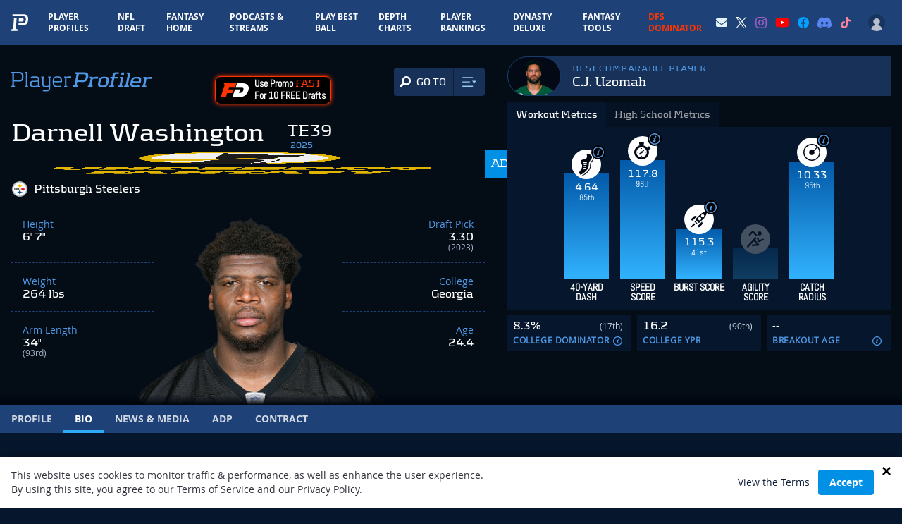

--- FILE ---
content_type: text/html; charset=UTF-8
request_url: https://www.playerprofiler.com/nfl/darnell-washington/bio/
body_size: 60480
content:
<!doctype html>
<html lang="en-US">
<head>
        <meta charset="utf-8">
    <meta http-equiv="x-ua-compatible" content="ie=edge">
    <meta name="viewport" content="width=device-width, initial-scale=1, shrink-to-fit=no">
    <meta name="facebook-domain-verification" content="pkfpflja7i4h0nf9b33kbu0iikoshn" />
    <!-- Global site tag (gtag.js) - Google Analytics -->
    <script async src="https://www.googletagmanager.com/gtag/js?id=UA-52867700-1"></script>
    <script>
    window.dataLayer = window.dataLayer || [];
    function gtag(){dataLayer.push(arguments);}
      gtag('js', new Date());

      gtag('config', 'UA-52867700-1');
      gtag('config', 'AW-918195978');
      
      var ajaxurl = 'https://www.playerprofiler.com/wp-admin/admin-ajax.php';
    </script>
    <!-- Google Tag Manager -->
    <script>(function(w,d,s,l,i){w[l]=w[l]||[];w[l].push({'gtm.start':
    new Date().getTime(),event:'gtm.js'});var f=d.getElementsByTagName(s)[0],
    j=d.createElement(s),dl=l!='dataLayer'?'&l='+l:'';j.async=true;j.src=
    'https://www.googletagmanager.com/gtm.js?id='+i+dl;f.parentNode.insertBefore(j,f);
    })(window,document,'script','dataLayer','GTM-WL46F85');</script>
    <!-- End Google Tag Manager -->

    <script type="text/javascript" src="//monu.delivery/site/2/3/9bef05-c1d6-4d5d-ac6c-d0bc45282315.js" data-cfasync="false"></script>
  
    <link rel="preload" as="font" type="font/woff" crossorigin="anonymous" href="https://www.playerprofiler.com/wp-content/themes/player-profiler/assets/fonts/Kontrapunkt-Light-webfont.woff">
    <link rel="preload" as="font" type="font/woff" crossorigin="anonymous" href="https://www.playerprofiler.com/wp-content/themes/player-profiler/assets/fonts/Kontrapunkt-Bold-webfont.woff">
    <link rel="preload" as="font" type="font/woff" crossorigin="anonymous" href="https://www.playerprofiler.com/wp-content/themes/player-profiler/assets/fonts/OpenSans-Bold-webfont.woff">
    <link rel="preload" as="font" type="font/woff" crossorigin="anonymous" href="https://www.playerprofiler.com/wp-content/themes/player-profiler/assets/fonts/OpenSans-Regular-webfont.woff">
    <link rel="preload" as="font" type="font/woff" crossorigin="anonymous" href="https://www.playerprofiler.com/wp-content/themes/player-profiler/assets/fonts/Abel-Regular.ttf">
    
    <link rel="profile" href="https://gmpg.org/xfn/11">
    <link rel="pingback" href="https://www.playerprofiler.com/xmlrpc.php">
        <meta name='robots' content='index, follow, max-image-preview:large, max-snippet:-1, max-video-preview:-1' />
	<style>img:is([sizes="auto" i], [sizes^="auto," i]) { contain-intrinsic-size: 3000px 1500px }</style>
	
	<!-- This site is optimized with the Yoast SEO plugin v22.4 - https://yoast.com/wordpress/plugins/seo/ -->
	<title>Darnell Washington Bio Stats &amp; Fantasy Ranking - PlayerProfiler</title>
	<link rel="canonical" href="https://www.playerprofiler.com/nfl/darnell-washington/bio/" />
	<meta property="og:locale" content="en_US" />
	<meta property="og:type" content="article" />
	<meta property="og:title" content="Darnell Washington Bio Stats &amp; Fantasy Ranking - PlayerProfiler" />
	<meta property="og:description" content="Darnell Washington Bio player profile featuring career stats, fantasy ranking, &amp; analytics data. See combine scores, SPARQ, measurables, and comparable players." />
	<meta property="og:url" content="https://www.playerprofiler.com/nfl/darnell-washington/bio/" />
	<meta property="og:site_name" content="PlayerProfiler" />
	<meta property="article:publisher" content="https://www.facebook.com/rotounderworld" />
	<meta property="article:modified_time" content="-0001-11-30T00:00:00+00:00" />
	<meta property="og:image" content="https://www.playerprofiler.com/wp-content/uploads/2022/11/playerprofilerbanner.png" />
	<meta property="og:image:width" content="1200" />
	<meta property="og:image:height" content="627" />
	<meta property="og:image:type" content="image/png" />
	<meta name="twitter:label1" content="Est. reading time" />
	<meta name="twitter:data1" content="1 minute" />
	<script type="application/ld+json" class="yoast-schema-graph">{"@context":"https://schema.org","@graph":[{"@type":"WebPage","@id":"https://www.playerprofiler.com/nfl/darnell-washington/bio/","url":"https://www.playerprofiler.com/nfl/darnell-washington/bio/","name":"Darnell Washington Bio | PlayerProfiler","isPartOf":{"@id":"https://www.playerprofiler.com/#website"},"primaryImageOfPage":{"@id":"https://www.playerprofiler.com/nfl/darnell-washington/bio/#primaryimage"},"image":{"@id":"https://www.playerprofiler.com/nfl/darnell-washington/bio/#primaryimage"},"thumbnailUrl":"https://www.playerprofiler.com/wp-content/uploads/2022/11/playerprofilerbanner.png","datePublished":"2023-07-26T08:03:59+00:00","dateModified":"-0001-11-30T00:00:00+00:00","breadcrumb":{"@id":"https://www.playerprofiler.com/nfl/darnell-washington/bio/#breadcrumb"},"inLanguage":"en-US","potentialAction":[{"@type":"ReadAction","target":["https://www.playerprofiler.com/nfl/darnell-washington/bio/"]}]},{"@type":"ImageObject","inLanguage":"en-US","@id":"https://www.playerprofiler.com/nfl/darnell-washington/bio/#primaryimage","url":"https://www.playerprofiler.com/wp-content/uploads/2022/11/playerprofilerbanner.png","contentUrl":"https://www.playerprofiler.com/wp-content/uploads/2022/11/playerprofilerbanner.png","width":1200,"height":627},{"@type":"BreadcrumbList","@id":"https://www.playerprofiler.com/nfl/darnell-washington/bio/#breadcrumb","itemListElement":[{"@type":"ListItem","position":1,"name":"Home","item":"https://www.playerprofiler.com/"},{"@type":"ListItem","position":2,"name":"Darnell Washington","item":"https://www.playerprofiler.com/nfl/darnell-washington/"},{"@type":"ListItem","position":3,"name":"Darnell Washington Bio"}]},{"@type":"WebSite","@id":"https://www.playerprofiler.com/#website","url":"https://www.playerprofiler.com/","name":"PlayerProfiler","description":"one player. every metric","publisher":{"@id":"https://www.playerprofiler.com/#organization"},"potentialAction":[{"@type":"SearchAction","target":{"@type":"EntryPoint","urlTemplate":"https://www.playerprofiler.com/?s={search_term_string}"},"query-input":"required name=search_term_string"}],"inLanguage":"en-US"},{"@type":"Organization","@id":"https://www.playerprofiler.com/#organization","name":"PlayerProfiler","url":"https://www.playerprofiler.com/","logo":{"@type":"ImageObject","inLanguage":"en-US","@id":"https://www.playerprofiler.com/#/schema/logo/image/","url":"https://www.playerprofiler.com/wp-content/uploads/2021/10/player-profiler.jpg","contentUrl":"https://www.playerprofiler.com/wp-content/uploads/2021/10/player-profiler.jpg","width":1050,"height":528,"caption":"PlayerProfiler"},"image":{"@id":"https://www.playerprofiler.com/#/schema/logo/image/"},"sameAs":["https://www.facebook.com/rotounderworld","https://twitter.com/rotounderworld"]}]}</script>
	<!-- / Yoast SEO plugin. -->


<link rel='dns-prefetch' href='//www.playerprofiler.com' />
<style id='classic-theme-styles-inline-css' type='text/css'>
/*! This file is auto-generated */
.wp-block-button__link{color:#fff;background-color:#32373c;border-radius:9999px;box-shadow:none;text-decoration:none;padding:calc(.667em + 2px) calc(1.333em + 2px);font-size:1.125em}.wp-block-file__button{background:#32373c;color:#fff;text-decoration:none}
</style>
<style id='global-styles-inline-css' type='text/css'>
:root{--wp--preset--aspect-ratio--square: 1;--wp--preset--aspect-ratio--4-3: 4/3;--wp--preset--aspect-ratio--3-4: 3/4;--wp--preset--aspect-ratio--3-2: 3/2;--wp--preset--aspect-ratio--2-3: 2/3;--wp--preset--aspect-ratio--16-9: 16/9;--wp--preset--aspect-ratio--9-16: 9/16;--wp--preset--color--black: #000000;--wp--preset--color--cyan-bluish-gray: #abb8c3;--wp--preset--color--white: #ffffff;--wp--preset--color--pale-pink: #f78da7;--wp--preset--color--vivid-red: #cf2e2e;--wp--preset--color--luminous-vivid-orange: #ff6900;--wp--preset--color--luminous-vivid-amber: #fcb900;--wp--preset--color--light-green-cyan: #7bdcb5;--wp--preset--color--vivid-green-cyan: #00d084;--wp--preset--color--pale-cyan-blue: #8ed1fc;--wp--preset--color--vivid-cyan-blue: #0693e3;--wp--preset--color--vivid-purple: #9b51e0;--wp--preset--gradient--vivid-cyan-blue-to-vivid-purple: linear-gradient(135deg,rgba(6,147,227,1) 0%,rgb(155,81,224) 100%);--wp--preset--gradient--light-green-cyan-to-vivid-green-cyan: linear-gradient(135deg,rgb(122,220,180) 0%,rgb(0,208,130) 100%);--wp--preset--gradient--luminous-vivid-amber-to-luminous-vivid-orange: linear-gradient(135deg,rgba(252,185,0,1) 0%,rgba(255,105,0,1) 100%);--wp--preset--gradient--luminous-vivid-orange-to-vivid-red: linear-gradient(135deg,rgba(255,105,0,1) 0%,rgb(207,46,46) 100%);--wp--preset--gradient--very-light-gray-to-cyan-bluish-gray: linear-gradient(135deg,rgb(238,238,238) 0%,rgb(169,184,195) 100%);--wp--preset--gradient--cool-to-warm-spectrum: linear-gradient(135deg,rgb(74,234,220) 0%,rgb(151,120,209) 20%,rgb(207,42,186) 40%,rgb(238,44,130) 60%,rgb(251,105,98) 80%,rgb(254,248,76) 100%);--wp--preset--gradient--blush-light-purple: linear-gradient(135deg,rgb(255,206,236) 0%,rgb(152,150,240) 100%);--wp--preset--gradient--blush-bordeaux: linear-gradient(135deg,rgb(254,205,165) 0%,rgb(254,45,45) 50%,rgb(107,0,62) 100%);--wp--preset--gradient--luminous-dusk: linear-gradient(135deg,rgb(255,203,112) 0%,rgb(199,81,192) 50%,rgb(65,88,208) 100%);--wp--preset--gradient--pale-ocean: linear-gradient(135deg,rgb(255,245,203) 0%,rgb(182,227,212) 50%,rgb(51,167,181) 100%);--wp--preset--gradient--electric-grass: linear-gradient(135deg,rgb(202,248,128) 0%,rgb(113,206,126) 100%);--wp--preset--gradient--midnight: linear-gradient(135deg,rgb(2,3,129) 0%,rgb(40,116,252) 100%);--wp--preset--font-size--small: 13px;--wp--preset--font-size--medium: 20px;--wp--preset--font-size--large: 36px;--wp--preset--font-size--x-large: 42px;--wp--preset--spacing--20: 0.44rem;--wp--preset--spacing--30: 0.67rem;--wp--preset--spacing--40: 1rem;--wp--preset--spacing--50: 1.5rem;--wp--preset--spacing--60: 2.25rem;--wp--preset--spacing--70: 3.38rem;--wp--preset--spacing--80: 5.06rem;--wp--preset--shadow--natural: 6px 6px 9px rgba(0, 0, 0, 0.2);--wp--preset--shadow--deep: 12px 12px 50px rgba(0, 0, 0, 0.4);--wp--preset--shadow--sharp: 6px 6px 0px rgba(0, 0, 0, 0.2);--wp--preset--shadow--outlined: 6px 6px 0px -3px rgba(255, 255, 255, 1), 6px 6px rgba(0, 0, 0, 1);--wp--preset--shadow--crisp: 6px 6px 0px rgba(0, 0, 0, 1);}:where(.is-layout-flex){gap: 0.5em;}:where(.is-layout-grid){gap: 0.5em;}body .is-layout-flex{display: flex;}.is-layout-flex{flex-wrap: wrap;align-items: center;}.is-layout-flex > :is(*, div){margin: 0;}body .is-layout-grid{display: grid;}.is-layout-grid > :is(*, div){margin: 0;}:where(.wp-block-columns.is-layout-flex){gap: 2em;}:where(.wp-block-columns.is-layout-grid){gap: 2em;}:where(.wp-block-post-template.is-layout-flex){gap: 1.25em;}:where(.wp-block-post-template.is-layout-grid){gap: 1.25em;}.has-black-color{color: var(--wp--preset--color--black) !important;}.has-cyan-bluish-gray-color{color: var(--wp--preset--color--cyan-bluish-gray) !important;}.has-white-color{color: var(--wp--preset--color--white) !important;}.has-pale-pink-color{color: var(--wp--preset--color--pale-pink) !important;}.has-vivid-red-color{color: var(--wp--preset--color--vivid-red) !important;}.has-luminous-vivid-orange-color{color: var(--wp--preset--color--luminous-vivid-orange) !important;}.has-luminous-vivid-amber-color{color: var(--wp--preset--color--luminous-vivid-amber) !important;}.has-light-green-cyan-color{color: var(--wp--preset--color--light-green-cyan) !important;}.has-vivid-green-cyan-color{color: var(--wp--preset--color--vivid-green-cyan) !important;}.has-pale-cyan-blue-color{color: var(--wp--preset--color--pale-cyan-blue) !important;}.has-vivid-cyan-blue-color{color: var(--wp--preset--color--vivid-cyan-blue) !important;}.has-vivid-purple-color{color: var(--wp--preset--color--vivid-purple) !important;}.has-black-background-color{background-color: var(--wp--preset--color--black) !important;}.has-cyan-bluish-gray-background-color{background-color: var(--wp--preset--color--cyan-bluish-gray) !important;}.has-white-background-color{background-color: var(--wp--preset--color--white) !important;}.has-pale-pink-background-color{background-color: var(--wp--preset--color--pale-pink) !important;}.has-vivid-red-background-color{background-color: var(--wp--preset--color--vivid-red) !important;}.has-luminous-vivid-orange-background-color{background-color: var(--wp--preset--color--luminous-vivid-orange) !important;}.has-luminous-vivid-amber-background-color{background-color: var(--wp--preset--color--luminous-vivid-amber) !important;}.has-light-green-cyan-background-color{background-color: var(--wp--preset--color--light-green-cyan) !important;}.has-vivid-green-cyan-background-color{background-color: var(--wp--preset--color--vivid-green-cyan) !important;}.has-pale-cyan-blue-background-color{background-color: var(--wp--preset--color--pale-cyan-blue) !important;}.has-vivid-cyan-blue-background-color{background-color: var(--wp--preset--color--vivid-cyan-blue) !important;}.has-vivid-purple-background-color{background-color: var(--wp--preset--color--vivid-purple) !important;}.has-black-border-color{border-color: var(--wp--preset--color--black) !important;}.has-cyan-bluish-gray-border-color{border-color: var(--wp--preset--color--cyan-bluish-gray) !important;}.has-white-border-color{border-color: var(--wp--preset--color--white) !important;}.has-pale-pink-border-color{border-color: var(--wp--preset--color--pale-pink) !important;}.has-vivid-red-border-color{border-color: var(--wp--preset--color--vivid-red) !important;}.has-luminous-vivid-orange-border-color{border-color: var(--wp--preset--color--luminous-vivid-orange) !important;}.has-luminous-vivid-amber-border-color{border-color: var(--wp--preset--color--luminous-vivid-amber) !important;}.has-light-green-cyan-border-color{border-color: var(--wp--preset--color--light-green-cyan) !important;}.has-vivid-green-cyan-border-color{border-color: var(--wp--preset--color--vivid-green-cyan) !important;}.has-pale-cyan-blue-border-color{border-color: var(--wp--preset--color--pale-cyan-blue) !important;}.has-vivid-cyan-blue-border-color{border-color: var(--wp--preset--color--vivid-cyan-blue) !important;}.has-vivid-purple-border-color{border-color: var(--wp--preset--color--vivid-purple) !important;}.has-vivid-cyan-blue-to-vivid-purple-gradient-background{background: var(--wp--preset--gradient--vivid-cyan-blue-to-vivid-purple) !important;}.has-light-green-cyan-to-vivid-green-cyan-gradient-background{background: var(--wp--preset--gradient--light-green-cyan-to-vivid-green-cyan) !important;}.has-luminous-vivid-amber-to-luminous-vivid-orange-gradient-background{background: var(--wp--preset--gradient--luminous-vivid-amber-to-luminous-vivid-orange) !important;}.has-luminous-vivid-orange-to-vivid-red-gradient-background{background: var(--wp--preset--gradient--luminous-vivid-orange-to-vivid-red) !important;}.has-very-light-gray-to-cyan-bluish-gray-gradient-background{background: var(--wp--preset--gradient--very-light-gray-to-cyan-bluish-gray) !important;}.has-cool-to-warm-spectrum-gradient-background{background: var(--wp--preset--gradient--cool-to-warm-spectrum) !important;}.has-blush-light-purple-gradient-background{background: var(--wp--preset--gradient--blush-light-purple) !important;}.has-blush-bordeaux-gradient-background{background: var(--wp--preset--gradient--blush-bordeaux) !important;}.has-luminous-dusk-gradient-background{background: var(--wp--preset--gradient--luminous-dusk) !important;}.has-pale-ocean-gradient-background{background: var(--wp--preset--gradient--pale-ocean) !important;}.has-electric-grass-gradient-background{background: var(--wp--preset--gradient--electric-grass) !important;}.has-midnight-gradient-background{background: var(--wp--preset--gradient--midnight) !important;}.has-small-font-size{font-size: var(--wp--preset--font-size--small) !important;}.has-medium-font-size{font-size: var(--wp--preset--font-size--medium) !important;}.has-large-font-size{font-size: var(--wp--preset--font-size--large) !important;}.has-x-large-font-size{font-size: var(--wp--preset--font-size--x-large) !important;}
:where(.wp-block-post-template.is-layout-flex){gap: 1.25em;}:where(.wp-block-post-template.is-layout-grid){gap: 1.25em;}
:where(.wp-block-columns.is-layout-flex){gap: 2em;}:where(.wp-block-columns.is-layout-grid){gap: 2em;}
:root :where(.wp-block-pullquote){font-size: 1.5em;line-height: 1.6;}
</style>
<link rel='stylesheet' id='global-css' defer href='https://www.playerprofiler.com/wp-content/themes/player-profiler/assets/css/global.css?ver=104c9af8d70c4a2366b0145ce1eea0b9' type='text/css' media='all' />
<link rel='stylesheet' id='webpack-main-css' href='https://www.playerprofiler.com/wp-content/themes/player-profiler/webpack/dist/main.css?326f5fa00e81f1e2909bbb9194ae1098&#038;ver=104c9af8d70c4a2366b0145ce1eea0b9' type='text/css' media='all' />
<link rel='stylesheet' id='webpack-global-css' href='https://www.playerprofiler.com/wp-content/themes/player-profiler/webpack/dist/global.css?326f5fa00e81f1e2909bbb9194ae1098&#038;ver=104c9af8d70c4a2366b0145ce1eea0b9' type='text/css' media='all' />
<link rel='stylesheet' id='player-page-css-css' href='https://www.playerprofiler.com/wp-content/themes/player-profiler/webpack/dist/pages/Player/index.css?1768310456&#038;ver=104c9af8d70c4a2366b0145ce1eea0b9' type='text/css' media='all' />
<script type="text/javascript" src="https://www.playerprofiler.com/wp-content/themes/player-profiler/assets/js/lib/jquery-2.2.4.min.js?ver=104c9af8d70c4a2366b0145ce1eea0b9" id="jquery-js"></script>
<script type="text/javascript" src="https://www.playerprofiler.com/wp-content/themes/player-profiler/assets/js/vendor.js?ver=104c9af8d70c4a2366b0145ce1eea0b9" id="vendor-js"></script>
<script type="text/javascript" async src="https://www.playerprofiler.com/wp-content/themes/player-profiler/assets/js/app.js?ver=104c9af8d70c4a2366b0145ce1eea0b9" id="app-js"></script>
<link rel="https://api.w.org/" href="https://www.playerprofiler.com/wp-json/" /><link rel="alternate" title="JSON" type="application/json" href="https://www.playerprofiler.com/wp-json/wp/v2/nfl/124515" /><link rel="EditURI" type="application/rsd+xml" title="RSD" href="https://www.playerprofiler.com/xmlrpc.php?rsd" />
<meta name="generator" content="WordPress 6.8.3" />
<link rel='shortlink' href='https://www.playerprofiler.com/?p=124515' />
<link rel="alternate" title="oEmbed (JSON)" type="application/json+oembed" href="https://www.playerprofiler.com/wp-json/oembed/1.0/embed?url=https%3A%2F%2Fwww.playerprofiler.com%2Fnfl%2Fdarnell-washington%2Fbio%2F" />
<link rel="alternate" title="oEmbed (XML)" type="text/xml+oembed" href="https://www.playerprofiler.com/wp-json/oembed/1.0/embed?url=https%3A%2F%2Fwww.playerprofiler.com%2Fnfl%2Fdarnell-washington%2Fbio%2F&#038;format=xml" />
    <style>
        .adsbygoogle.leaderboard {
            display: block;
        }
        .adsbygoogle.leaderboard--large {
            height: 250px;
            width: 100%;
        }
        @media (min-width:640px) {
            .adsbygoogle.leaderboard--large {
                width: 640px;
            }
        }
        @media(min-width: 768px) {
            .adsbygoogle.leaderboard {
            }
            .adsbygoogle.leaderboard--large {
                width: 728px;
                height: 90px;
            }
        }
        @media(min-width: 1024px) {
            .adsbygoogle.leaderboard {
            }
            .adsbygoogle.leaderboard--large {
                width: 970px;
                height: auto !important;
                min-height: 350px;
            }
        }
        [data-ad-status='unfilled'] {
            display: none !important;
        }
    </style>
    <script async src="https://pagead2.googlesyndication.com/pagead/js/adsbygoogle.js?client=ca-pub-4235375818458357" crossorigin="anonymous"></script>
    <meta name="twitter:card" content="summary_large_image">
<meta name="twitter:site" content="@rotounderworld">
<meta name="twitter:creator" content="@rotounderworld">
<meta name="twitter:title" content="Darnell Washington Bio - PlayerProfiler.com">
<meta name="twitter:description" content="">
<meta name="twitter:image" content="https://www.playerprofiler.com/wp-content/uploads/social-share-images/.png">
    <script async src="https://securepubads.g.doubleclick.net/tag/js/gpt.js"></script>
<script>
window.googletag = window.googletag || {cmd: []};
googletag.cmd.push(function() {
    var mapping = googletag.sizeMapping()
            .addSize([1024, 0], [[728, 90]])
            .addSize([0, 0], [[300, 250]])
            .build();

    var responsiveAd_A_Slot = googletag.defineSlot('/22384681113/pp-player-stats-bio-block', [[300, 250], [728, 90]], 'div-gpt-ad-1655415262710-0').addService(googletag.pubads());
    responsiveAd_A_Slot.defineSizeMapping(mapping);

    var responsiveAd_C_Slot = googletag.defineSlot('/22384681113/pp-c-spot', [[300, 250], [728, 90]], 'div-gpt-ad-1649447074989-0').addService(googletag.pubads());
    responsiveAd_C_Slot.defineSizeMapping(mapping);

    var responsiveAd_C2_Slot = googletag.defineSlot('/22384681113/pp-1.5-spot', [[300, 250], [728, 90]], 'div-gpt-ad-1655387636056-0').addService(googletag.pubads());
    responsiveAd_C2_Slot.defineSizeMapping(mapping);

    var responsiveAd_D_Slot = googletag.defineSlot('/22384681113/pp-d-spot', [[300, 250], [728, 90]], 'div-gpt-ad-1649447138621-0').addService(googletag.pubads());
    responsiveAd_D_Slot.defineSizeMapping(mapping);

    var responsiveAd_E_Slot = googletag.defineSlot('/22384681113/pp-e-spot', [[300, 250], [728, 90]], 'div-gpt-ad-1649447166180-0').addService(googletag.pubads());
    responsiveAd_E_Slot.defineSizeMapping(mapping);

    googletag.pubads().enableLazyLoad();
    googletag.pubads().enableSingleRequest();
    googletag.pubads().collapseEmptyDivs();
    googletag.enableServices();
});
</script>
<link rel="apple-touch-icon" sizes="180x180" href="https://www.playerprofiler.com/favicon.ico"><link rel="apple-touch-icon" sizes="180x180" href="https://www.playerprofiler.com/wp-content/themes/player-profiler/assets/images/apple-touch-icon.png"><link rel="icon" type="image/png" sizes="32x32" href="https://www.playerprofiler.com/wp-content/themes/player-profiler/assets/images/favicon-32x32.png"><link rel="icon" type="image/png" sizes="16x16" href="https://www.playerprofiler.com/wp-content/themes/player-profiler/assets/images/favicon-16x16.png"><link rel="manifest" href="https://www.playerprofiler.com/wp-content/themes/player-profiler/assets/images/site.webmanifest"><link rel="mask-icon" href="https://www.playerprofiler.com/wp-content/themes/player-profiler/assets/images/safari-pinned-tab.svg" color="#5bbad5"><meta name="msapplication-TileColor" content="#da532c"><meta name="theme-color" content="#ffffff">
<!-- Twitter universal website tag code -->
<script>
	! function(e, t, n, s, u, a) {
		e.twq || (s = e.twq = function() {
				s.exe ? s.exe.apply(s, arguments) : s.queue.push(arguments);
			}, s.version = '1.1', s.queue = [], u = t.createElement(n), u.async = !0, u.src =
			'//static.ads-twitter.com/uwt.js',
			a = t.getElementsByTagName(n)[0], a.parentNode.insertBefore(u, a))
	}(window, document, 'script');
	// Insert Twitter Pixel ID and Standard Event data below
	twq('init', 'o8agb');
	twq('track', 'PageView');
</script>
<!-- End Twitter universal website tag code -->
		<style type="text/css" id="wp-custom-css">
			.group-info .block-logo img {
    max-height: 47px;
    margin-top: -3px;
}

#profile-metric-search-mobile-header a.new:after,
.navigation__line.navigation__line-main a.new:after {
                content: " NEW!";
                font-size: .7em;
                color: red;
                transform: translate(3px, -7px);
                display: inline-block;
            }

#profile-metric-search-mobile-header a.updated:after,
.navigation__line.navigation__line-main a.updated:after {
                content: " UPDATED!";
                font-size: .7em;
                color: red;
                transform: translate(3px, -7px);
                display: inline-block;
            }		</style>
		    </head>
<body class="wp-singular nfl-template nfl-template-page-templates nfl-template-nfl-bio-blade nfl-template-page-templatesnfl-bio-blade-php single single-nfl postid-124515 wp-theme-player-profiler pmpro-body-has-access bg-blue-dark overflow-x-hidden">
    <img width="99999" height="99999" src="[data-uri]" style="pointer-events: none; position: absolute; top: 0px; left: 0px; width: 100%; height: 99vh; max-width: 99vw; max-height: 99vh;">
        <div class="wrap flex flex-col h-screen" role="document">
        <header id="site-header" class="z-50">
    <div data-react-component='credit-card-status'></div>
    <div
    class="flex items-center justify-between bg-blue">
    <div class="flex items-center">
        <a href="/">
            <svg xmlns="http://www.w3.org/2000/svg" xmlns:xlink="http://www.w3.org/1999/xlink" viewBox="0 0 452 442"
    preserveaspectratio="xMidYMid meet" class="w-6 py-3 mx-3 lg:mx-4">
    <defs>
        <path d="M.06.607h451.503V442H.06z"></path>
    </defs>
    <g>
        <path
            d="M324.884 1.354L32.958.607l-3.575 47.865.359.038 277.216.422c59.898.131 87.628 30.09 83.152 89.813-.412 5.533-.724 9.846-.958 12.901-.227 3.045-.873 7.714-1.986 13.978-1.066 6.272-2.22 11.364-3.442 15.293-1.221 3.93-3.138 8.801-5.717 14.623-2.608 5.832-5.432 10.636-8.491 14.413-3.068 3.776-7.074 7.774-12.037 11.992a61.352 61.352 0 01-16.258 10.006c-5.899 2.472-12.922 4.491-21.061 6.07-8.156 1.588-17.018 2.36-26.6 2.334l-25.466-.056-35.125-.957-.13-.086c-19.024-.522-22.478-.201-36.996-1.051l-3.809 50.881c6.9.215 13.807.416 20.562.601l.195.131 53.217 1.449 38.579.088c14.517.037 27.941-1.132 40.298-3.538 12.329-2.391 22.969-5.452 31.908-9.195 8.925-3.729 17.155-8.782 24.63-15.159 7.518-6.392 13.587-12.448 18.235-18.169 4.634-5.722 8.911-13 12.862-21.834 3.908-8.821 6.812-16.2 8.663-22.152 1.851-5.954 3.599-13.667 5.213-23.171 1.688-9.489 2.664-16.562 3.009-21.175.355-4.628.828-11.162 1.452-19.545C457.636 46.94 415.628 1.552 324.884 1.354"
            fill="#FFFFFF"></path>
        <path
            d="M123.332 378.332l19.618-276.54c.305-4.073-1.667-6.695-5.89-7.894l-64.691-.821-21.302 285.066c-.445 6.184-4.057 10.144-10.715 11.908l-36.997 6.533L0 441.598l164.918.402 3.354-45.014-35.309-6.709c-6.865-1.773-10.089-5.745-9.631-11.945"
            fill="#FFFFFF"></path>
        <path
            d="M291.933 193.136c6.232-.732 12.314-2.766 18.231-6.102 5.906-3.346 10.18-8.427 12.799-15.251 2.609-6.825 4.368-16.207 5.262-28.126 1.41-18.893-1.727-31.573-9.417-38.059-7.672-6.477-20.591-9.741-38.762-9.791l-74.039-.202-7.04 94.306c13.746 2.772 31.842 4.191 65.809 4.293 11.862.019 20.916-.345 27.157-1.068"
            fill="#FFFFFF"></path>
    </g>
</svg>
        </a>
                <div>
            <div class="md:hidden text-xs">
    <a href="/membership-account/membership-levels/" class="font-bold uppercase text-electric-blue-400">Go Premium</a>
</div>
        </div>
                
        <nav
            id="mainNav"
            class="h-mobile-drawer bg-midnight-blue-900 lg:bg-transparent mt-12 lg:mt-0"
        >
            <div class="lg:hidden">
                <div style="max-width: 640;" class="mx-auto px-6 mt-6">
  
  <div id="headerPlayerSearch"></div>
</div>




                <div>
                    <div data-user-nav-mobile-logged-out-bar style="display: none;" class="lg:hidden m-4 p-4 rounded-lg bg-midnight-blue-700 lg:mt-4">
    <ul class="flex items-center justify-between text-xs">
        <li><a href="/membership-account/membership-levels/">Sign Up</a></li>
        <li><a href="/login">Login</a></li>
    </ul>
</div>
                </div>
                

                
								<div class="mt-6 flex px-3">
									<a class="block text-lg font-bold uppercase lg:pb-4 lg:pt-4 lg:no-uppercase lg:px-3 lg:text-xs" style="color: #ff2c31;" href="/play-best-ball/">
										Play Best Ball
										</a>
								</div>

                <div class="mt-4 mb-10">
                    <aside>
    <div class="flex flex-col items-center space-y-1 max-w-sm mx-auto md:max-w-none">
        <div class="font-display text-xl uppercase">Premium Tools</div>
        <ul class="flex flex-wrap items-center justify-center md:space-x-2 w-full">
            <li>
                <a href="/dynasty-league-rankings/" class="w-28 h-20 mr-1 mb-2 md:mb-0 flex items-center justify-center bg-midnight-blue-600 rounded-lg transition-all transform hover:-translate-y-1 hover:bg-midnight-blue-500 shadow-md">
                    <div class="w-20">
                        <svg width="100%" viewBox="0 0 333 134" version="1.1" xmlns="http://www.w3.org/2000/svg" xmlns:xlink="http://www.w3.org/1999/xlink">
    <g id="Design" stroke="none" stroke-width="1" fill="none" fill-rule="evenodd">
        <g id="PP-DynastyDeluxe-Landing-v4b" transform="translate(-534.000000, -112.000000)">
            <g id="Dynasty-Deluxe-logo" transform="translate(534.000000, 112.000000)">
                <path d="M18.5049864,0 L0.000330794702,82.2135099 L27.3636685,82.0811921 L15.8156255,133.316881 L316.757208,133.316881 L305.212473,82.0999371 L332.966149,82.4263212 L314.060129,0 L18.5049864,0 Z M22.0334632,4.41059603 L310.545986,4.41059603 L327.414311,77.9495662 L299.681586,77.6253874 L311.241758,128.906285 L21.3310758,128.906285 L32.8868374,77.6441325 L5.51908907,77.7753477 L22.0334632,4.41059603 Z" id="Fill-1" fill="#00E071"></path>
                <g id="Group-42" transform="translate(31.976821, 20.846682)">
                    <path d="M184.729765,35.1566404 C184.604063,35.1621536 184.483875,35.1786934 184.355967,35.1742828 C184.406689,35.1753854 184.457411,35.1764881 184.509235,35.1764881 C184.584216,35.1764881 184.654785,35.1588457 184.729765,35.1566404" id="Fill-2" fill="#2986CC"></path>
                    <path d="M41.1151351,8.78348146 C41.8594232,4.10604437 38.8436781,0.587491391 34.1750623,0.574259603 C28.4633404,0.558822517 17.4555954,0.558822517 9.85944636,0.561027815 C9.85944636,0.561027815 7.8713702,9.41640199 15.4355424,9.24549139 C18.5802974,9.17492185 20.1515722,9.14073974 23.2941219,9.07458079 C23.2941219,9.07568344 23.2941219,9.07568344 23.2941219,9.07678609 C25.5534497,9.02937219 27.8116748,8.98085563 30.0687974,8.94005762 C32.1704464,8.90036225 32.7107444,9.55202781 32.3336384,11.6724219 C31.6510987,15.5019219 30.2816086,23.1421768 29.5604762,27.124945 C29.1756517,29.2530576 28.3398437,30.0491702 26.3230987,30.1936172 C21.7834927,30.5188987 17.2383735,30.8518987 12.6833305,31.209157 C12.3701781,31.2334152 12.0559232,31.2587762 11.6854331,31.287445 C12.4782377,27.4590477 14.5831947,17.2871106 15.3352013,13.6571901 C11.9644033,13.7707629 10.2773503,13.830306 6.90324437,13.9515974 C6.76761854,14.5679781 6.26370795,16.8471536 6.12697947,17.4690477 C5.54147285,20.1198159 3.99666159,27.1117132 3.33727748,30.0976868 C2.31291656,34.7354285 1.79467152,37.0818656 0.747154967,41.8287695 C2.22139669,41.6655775 2.95796623,41.5850841 4.43000265,41.4263026 C4.46197947,41.4240974 4.4873404,41.4274053 4.52041987,41.4240974 C12.147443,40.6136503 19.7491053,39.8759781 27.3309199,39.1724881 C32.3292278,38.7071702 36.8412675,34.4454318 37.7057444,29.396402 C38.6981285,23.6008788 40.2385291,14.2901106 41.1151351,8.78348146" id="Fill-4" fill="#FFFFFF"></path>
                    <path d="M43.4050063,2.94131623 C46.3303341,-0.113021523 51.5513772,-0.207849338 54.118344,2.68219371 C56.0722381,4.88087583 57.8618374,7.22400497 59.7528805,9.48774338 C59.9965659,9.77994536 60.2501752,10.0644288 60.7254169,10.6124454 C61.0451851,10.2110811 61.2800493,9.83507781 61.595407,9.53625993 C63.9793341,7.26811093 66.31695,5.01650166 68.7207248,2.89279967 C71.9680262,0.0248096026 76.4690394,-0.156024834 79.3679036,2.26649503 C79.5277877,2.39991556 79.7428043,2.47710099 79.988695,2.61162417 C79.5013242,3.0758394 79.2080195,3.36473344 78.9047911,3.64480629 C74.2185328,7.97049834 69.436344,12.4307136 64.6155626,17.1147666 C64.1458341,17.5734685 63.7720361,18.3111407 63.6882348,18.9153924 C63.1104467,23.0558394 62.1654765,30.8703129 61.6273838,35.1794652 C61.573354,35.610601 61.5193242,36.0428394 61.4509599,36.5919586 C58.9578705,36.7088394 57.0613142,35.984399 55.6311785,34.4175348 C54.2583805,32.9124189 53.6530262,31.0268891 53.9319964,28.7774851 C54.1657579,26.8864421 54.8824798,21.4051738 55.2198904,19.5582368 C55.4106487,18.5096175 55.1338838,17.7995116 54.5296321,17.0706606 C50.8853772,12.6766043 47.3679268,8.20425993 43.9056089,3.69332285 C43.7203639,3.45184272 43.565993,3.18500166 43.4050063,2.94131623" id="Fill-6" fill="#FFFFFF"></path>
                    <path d="M106.51005,18.8204543 C106.669934,15.7010603 106.845255,11.8495073 107.019474,9.11493775 C107.083427,8.1192457 107.147381,7.10039801 107.440686,6.14329868 C108.427557,2.91805033 111.979189,0.539636424 115.539643,0.652106623 C115.549567,0.936590066 115.577133,1.2276894 115.566106,1.52099404 C115.252954,10.1668649 114.815202,22.3985503 114.436994,31.6927788 C114.41053,32.3598815 114.188898,33.1361464 113.773199,33.6852656 C112.931878,34.7945305 111.449918,34.7901199 110.206129,33.7668616 C101.946186,26.4618119 97.896156,22.8826132 89.9548778,15.6723914 C89.5821825,20.2395636 89.3947321,22.5496132 89.0132156,27.224845 C88.5809772,31.6310305 84.3225467,35.4880967 79.7013447,35.5277921 C79.7344242,35.1705338 79.7697089,34.805557 79.8038911,34.4394775 C80.7179871,24.8045305 81.9022321,12.1262722 82.7964805,3.18489139 C82.8637421,2.5122755 83.20005,1.71285497 83.6973447,1.20232848 C84.6026195,0.271692715 85.8530235,0.396292053 86.9821361,1.35780199 C94.6378281,8.36072583 98.5445136,11.8153252 106.51005,18.8204543" id="Fill-8" fill="#FFFFFF"></path>
                    <path d="M152.820206,7.93444172 C152.636063,3.59882583 148.977474,0.615057616 144.16,0.604031126 C138.986371,0.591901987 133.811639,0.594107285 128.63801,0.59962053 C123.520616,0.604031126 119.977805,3.68703775 119.839974,8.32036887 C119.632676,15.2858026 119.338269,25.7719947 119.125457,33.1674616 C119.114431,33.5622099 119.102302,33.9558556 119.090173,34.3858887 C121.222696,34.306498 122.968189,33.6945278 124.506384,32.5510808 C127.365553,30.4262762 128.105431,25.3298325 127.900338,22.2126437 C129.913775,22.2027199 131.901851,22.1972066 133.887722,22.1950013 C139.875106,22.1861801 140.629318,15.4567132 140.629318,15.4567132 C136.46351,15.4644318 132.288881,15.4677397 128.055812,15.4809715 C128.08007,13.7057066 128.04258,10.9832662 128.17159,9.3513457 C128.241057,8.46591854 129.012911,7.94105762 130.004192,7.93223642 C134.20749,7.89695166 138.409686,7.88151457 142.612984,7.93113377 C143.817076,7.94546821 144.510643,8.6202894 144.583418,9.71521987 C144.636345,10.5102298 144.653987,11.3085477 144.657295,12.1101735 C144.716838,16.1094815 144.747712,18.1295344 144.810563,22.2126437 C144.816076,22.2126437 144.82159,22.2126437 144.827103,22.2126437 C144.820487,22.3548854 144.820487,22.4949219 144.817179,22.6360609 C144.839232,24.1191238 144.851361,24.8645146 144.873414,26.358604 C144.990295,28.1052 145.456716,29.7404285 146.730275,31.1959252 C148.489,33.207157 150.742815,34.2601868 153.543543,34.3704517 C153.574418,34.1058159 153.619626,33.9249815 153.614113,33.7430444 C153.383659,26.0123722 153.128947,15.203104 152.820206,7.93444172" id="Fill-10" fill="#FFFFFF"></path>
                    <path d="M188.636451,0.611639404 C181.882725,0.600612914 171.214596,0.581867881 164.465282,0.621563245 C160.73061,0.643616225 157.472282,3.13339768 157.056583,6.45016589 C156.995937,6.93974205 156.954037,7.43593411 156.926471,7.93543411 C161.255471,7.95307649 163.421073,7.96410298 167.751176,7.99056656 L167.756689,7.99056656 C167.788666,7.99056656 167.820643,7.99056656 167.85262,7.99056656 C173.84662,8.02805662 176.84362,8.05121225 182.839825,8.1041394 C183.671222,8.10744735 184.501517,8.1063447 185.332914,8.1041394 C186.666017,5.09831821 187.327606,3.59981821 188.636451,0.611639404" id="Fill-12" fill="#FFFFFF"></path>
                    <path d="M191.230432,22.0594858 C190.782757,17.1427738 187.782449,14.3685089 182.774217,14.1160023 C172.516274,13.9539129 167.390058,13.8954725 157.140936,13.8226977 C157.179528,14.1413632 157.210403,14.4622341 157.262227,14.7775917 C157.810244,18.1406712 160.876711,20.3944858 164.657694,20.5488566 C165.441677,20.5808334 166.224558,20.5808334 167.007439,20.5929626 C171.315489,20.6602242 175.624641,20.7407175 179.934896,20.8355454 C180.952641,20.8575983 181.935101,20.9921215 182.518403,21.9900189 C183.715879,24.0354328 182.746651,26.9982507 180.366032,26.934297 C175.652207,26.808595 167.659105,26.6255553 162.950793,26.541754 C162.900072,26.5406513 162.851555,26.5439593 162.800833,26.5439593 C161.283588,29.6931248 160.517247,31.2765288 158.974641,34.4653897 C166.282999,34.6109394 176.930177,34.9461447 184.250664,35.1721877 C188.283052,35.2967871 191.485144,32.4795189 191.667081,28.7007407 C191.755293,26.8912937 191.39583,23.8766513 191.230432,22.0594858" id="Fill-14" fill="#FFFFFF"></path>
                    <path d="M205.169129,8.30272649 C203.493102,8.28067351 201.973652,8.30823974 200.446483,8.23436225 C196.222235,8.02816689 192.31996,4.50961391 192.052016,0.662471523 C202.824897,0.666882119 213.599983,0.672395364 224.526132,0.677908609 C224.790768,2.53697483 224.440125,4.17661391 223.473102,5.61887881 C222.488437,7.08650464 221.102407,8.11417351 219.20144,8.32477947 C217.385377,8.52435894 215.499847,8.46922649 213.511771,8.53097483 C214.592367,16.4777662 216.195619,28.2551603 217.371043,36.9054417 C216.799871,36.8359748 216.375351,36.8271536 215.953036,36.7290179 C211.457536,35.6815013 208.12092,32.1662563 207.550851,27.7898424 C206.902493,22.8080742 205.91893,14.4687397 205.340039,9.70639868 C205.288215,9.28298146 205.237493,8.85846159 205.169129,8.30272649" id="Fill-16" fill="#FFFFFF"></path>
                    <path d="M264.237926,3.93083344 C264.441916,3.60996258 264.632674,3.27806523 264.953545,2.74217781 C264.658035,2.58339636 264.415452,2.49187649 264.208154,2.33530033 C260.432684,-0.500712914 256.013267,-0.20520298 253.755042,2.94285993 C252.081221,5.27606523 250.505535,7.69086656 248.87582,10.058254 C248.660803,10.3703036 248.550538,10.7683599 248.364191,11.1884692 C247.698191,10.5720884 247.345343,10.2534228 247.000214,9.92814139 C244.324085,7.40858841 241.73727,4.87800894 239.046807,2.56354868 C235.513919,-0.476454636 230.338085,-0.293414901 228.398525,2.72012483 C228.638903,2.96491291 228.880383,3.23285662 229.143916,3.47654205 C234.081578,8.03489305 239.107452,12.8027474 244.283287,17.7591546 C245.143353,18.5828334 245.664906,19.3679195 245.825893,20.4760818 C246.109274,22.4288732 247.237283,28.2552705 247.640853,30.2687076 C248.120505,32.6647639 249.384141,34.7884659 251.31929,36.6552507 C253.334932,38.6003235 255.553462,39.7338467 258.098376,40.028254 C257.977085,39.4206944 257.881154,38.9421447 257.786326,38.4646977 C256.83474,33.6968434 255.079323,25.0664096 254.230283,20.5091613 C254.106787,19.8442639 254.229181,19.0547672 254.550052,18.5817308 C257.827125,13.7422043 261.085452,8.88834338 264.237926,3.93083344" id="Fill-18" fill="#FFFFFF"></path>
                    <path d="M89.865894,52.3736225 C89.8559702,52.3923675 89.8460464,52.4111126 89.8361225,52.4298576 L89.8107616,51.7837053 L89.865894,52.3736225 Z" id="Fill-20" fill="#2986CC"></path>
                    <path d="M180.012853,87.6105358 C179.955516,87.6116384 179.898178,87.6138437 179.84084,87.6127411 C179.859585,87.6127411 179.87833,87.6171517 179.897075,87.6171517 C179.935668,87.6171517 179.974261,87.6105358 180.012853,87.6105358" id="Fill-22" fill="#2986CC"></path>
                    <path d="M93.9356613,48.3921775 C92.6213036,48.4263596 91.3058434,48.4682603 89.9892805,48.5189821 C89.9176083,48.5211874 89.8823235,48.5233927 89.8106513,48.525598 C87.3914394,48.6182205 77.4764195,49.0647934 75.052797,49.1827768 C74.9226844,49.1893927 74.8223434,49.1849821 74.7032573,49.1871874 C70.1184427,49.4187437 67.8227275,49.5455483 63.2301944,49.8223132 C62.8144957,55.0400483 66.0882606,58.4439258 71.455956,58.2289093 C74.7870586,58.0954887 85.712105,57.7139722 89.0365917,57.6180417 C91.0125387,53.9054225 91.9927937,52.0595881 93.9356613,48.3921775" id="Fill-24" fill="#FFFFFF"></path>
                    <path d="M165.814593,48.3254672 C165.836646,48.794093 165.857597,49.2252288 165.878547,49.6574672 C166.263372,57.7641427 166.781617,68.5403315 167.186289,77.1884076 C167.482901,83.5176129 163.813285,87.6271858 157.775179,87.6271858 C151.978554,87.6271858 146.180825,87.6304937 140.384199,87.6194672 C134.838977,87.6095434 130.938908,83.3555235 130.998451,77.4739937 C131.087766,68.5447421 131.212365,57.4796593 131.302782,49.1259904 C131.307193,48.7290368 131.311603,48.3331858 131.316014,47.9483613 C135.026428,47.6109507 138.874673,50.7226262 139.715994,54.6976758 C139.885802,55.5004043 139.961885,56.3395202 139.968501,57.1654043 C140.009299,62.1262222 140.02253,69.6462884 140.048994,74.8210202 C140.060021,77.017497 140.792179,77.8036858 142.850825,77.812507 C146.963706,77.8301493 151.076587,77.8433811 155.189468,77.8544076 C157.398074,77.8599209 158.120309,77.0814507 158.049739,74.7769142 C157.885444,69.502944 157.597653,61.9012818 157.477464,56.848944 C157.369405,52.3005169 160.400587,48.7896825 164.743921,48.3023116 C165.049355,48.2681295 165.370226,48.3133381 165.814593,48.3254672" id="Fill-26" fill="#FFFFFF"></path>
                    <path d="M85.2248444,87.6250907 C85.662596,87.6250907 86.1014503,87.6250907 86.539202,87.6250907 C88.6165927,83.7481768 89.6453642,81.8196437 91.6863675,77.9857331 C87.0023146,77.9791172 73.4816325,78.1445146 68.7358311,78.2073656 C68.9111523,76.6063192 69.1118344,74.7682033 69.3400828,72.6742728 C72.386702,72.6312695 76.9174868,72.5232099 78.7489868,72.4967464 C80.6995728,72.4702828 82.5001987,71.8428755 84.0935265,70.5241073 C86.0066225,68.9407033 87.1191954,66.9647563 87.3264934,64.4055079 C80.4779404,64.5554682 77.0509073,64.6447828 70.1935331,64.8520808 C66.6198477,64.9601404 64.8324536,65.0185808 61.2554603,65.1420775 C61.2455364,65.1420775 61.2411258,65.1420775 61.231202,65.1431801 C60.7030331,69.375147 60.191404,73.4670775 59.6577219,77.8181305 C59.6367715,77.9835278 59.6323609,78.1423093 59.6180265,78.3043987 C59.1593245,81.9971702 58.9288709,83.8595444 58.4624503,87.6206801 C59.980798,87.6217828 60.7405232,87.6217828 62.2610762,87.6217828 C62.2941556,87.6228854 62.3206192,87.6283987 62.3548013,87.6283987 C68.2087649,87.6361172 79.3675728,87.6438358 85.2237417,87.6383225 C85.2237417,87.6328093 85.2248444,87.630604 85.2248444,87.6250907" id="Fill-28" fill="#FFFFFF"></path>
                    <path d="M246.971876,87.675151 C247.41073,87.675151 247.848482,87.675151 248.287336,87.675151 C249.457247,84.2029093 250.040548,82.4993166 251.20274,79.1638033 C246.48671,79.017151 232.929641,78.7624391 228.176121,78.6775351 C227.958899,77.1470583 227.7097,75.3905384 227.424114,73.3870252 C230.485068,73.4928795 235.025776,73.607555 236.866098,73.670406 C238.82771,73.7387702 240.493813,73.2414755 241.788323,72.1189788 C243.345263,70.7682338 244.004647,69.0469987 243.606591,66.7314358 C236.7007,66.3697669 233.251614,66.2043695 226.361161,65.9011411 C222.775346,65.7434623 220.982439,65.6684821 217.399932,65.5262404 C217.391111,65.5262404 217.385598,65.5262404 217.376776,65.5251377 C217.901637,69.6953563 218.409959,73.7277437 218.96018,78.0137404 C218.981131,78.1769325 219.015313,78.3335086 219.041776,78.4933927 C219.502684,82.1310318 219.735343,83.9647371 220.206174,87.6685351 C221.725624,87.6685351 222.485349,87.6685351 224.0048,87.6696377 C224.037879,87.6696377 224.066548,87.675151 224.099627,87.675151 C229.956899,87.6839722 241.117912,87.6916907 246.974081,87.6861775 C246.972978,87.6817669 246.972978,87.6795616 246.971876,87.675151" id="Fill-30" fill="#FFFFFF"></path>
                    <path d="M246.650454,53.0030146 C245.309632,52.8662861 243.969914,52.7372762 242.632401,52.6159848 C242.560728,52.6093689 242.524341,52.6060609 242.451566,52.599445 C239.994864,52.3767099 229.962964,51.5331834 227.517288,51.3369119 C227.387175,51.3258854 227.283526,51.308243 227.162235,51.2961139 C222.545444,50.9333424 220.239805,50.7624318 215.632937,50.4459715 C216.472053,55.6173954 220.6125,59.3366305 226.004454,59.6619119 C229.354301,59.8636967 240.377483,60.5837265 243.740563,60.8230013 C244.907166,57.6308325 245.489364,56.0661735 246.650454,53.0030146" id="Fill-32" fill="#FFFFFF"></path>
                    <path d="M55.4587242,58.6105361 C56.0662838,53.7897546 52.6998964,50.4002116 47.6993831,50.7365195 C41.5741679,51.1489103 29.7328202,52.0839566 21.5291116,52.8381685 C21.5291116,52.8381685 19.9765818,60.6526421 28.0689228,60.1189599 C31.429797,59.8973275 33.1080288,59.7914732 36.4633897,59.5885858 C36.4633897,59.5896884 36.4633897,59.5896884 36.4622871,59.5907911 C38.8737805,59.4441387 41.2830685,59.3029997 43.691254,59.1706818 C45.9296315,59.0482877 46.5360884,59.6723871 46.226244,61.7850626 C45.6694063,65.5991255 44.7597209,71.7651387 44.1709063,75.7104169 C43.8566513,77.8164765 43.0109195,78.5706884 40.8971414,78.6114864 C36.1414162,78.7019036 31.3845884,78.7879103 26.6255553,78.8849434 C26.2980685,78.8926619 25.9694791,78.8981752 25.5824493,78.9069964 C26.205446,75.4160096 27.6179394,67.48245 28.2144725,64.1425262 C24.62535,64.3421056 22.8302374,64.4468573 19.2367043,64.6640791 C19.1319526,65.2065825 18.7427175,67.2111983 18.6357606,67.7581123 C18.1847772,70.086907 17.2607573,74.8459401 16.755744,77.4448838 C15.9739659,81.4750659 15.5792175,83.510556 14.7820023,87.6223341 C16.3014526,87.6223341 17.0611778,87.6223341 18.5806281,87.6223341 C18.6137076,87.6223341 18.6401712,87.6278474 18.6743533,87.6278474 C26.5527805,87.6433666 34.4455421,87.6532083 42.3383036,87.6278474 C47.5516281,87.6124103 52.1221083,83.5579699 52.8399328,78.3733142 C53.6647142,72.4234202 54.743105,64.2869732 55.4587242,58.6105361" id="Fill-34" fill="#FFFFFF"></path>
                    <path d="M126.192445,77.8444838 C126.06564,77.8367652 125.941041,77.8224308 125.813134,77.8213281 C121.492955,77.765093 112.818415,77.8345599 108.496031,77.849997 C106.17275,77.8588182 105.537624,77.1597387 105.655607,74.7206791 C105.909217,69.4985334 106.314991,61.9486957 106.520084,56.9437719 C106.720766,52.0292652 103.078717,48.194252 98.3229914,48.3596493 C98.2910146,48.8470202 98.2656536,49.2417685 98.2402927,49.6376195 C97.7143291,57.8523546 97.0152497,68.7399109 96.4584119,77.5092785 C96.0791007,83.4867387 99.7156371,87.6029275 105.470362,87.6073381 C109.371534,87.6117487 117.692124,87.6128513 121.594399,87.6128513 C123.450157,83.6708811 124.369766,81.7169871 126.192445,77.8444838" id="Fill-36" fill="#FFFFFF"></path>
                    <path d="M189.018188,57.6769232 C187.193304,55.5951219 185.379446,53.5199364 183.52479,51.507602 C180.042625,47.7299265 174.558049,47.5071914 171.94036,51.1349066 C175.751115,55.6116616 179.630234,60.1512675 183.583231,64.7393901 C185.770886,61.8714 186.858098,60.457804 189.018188,57.6769232" id="Fill-38" fill="#FFFFFF"></path>
                    <path d="M210.5516,52.8049788 C207.490646,49.4551311 202.17257,48.8982934 199.291348,51.6979192 C199.017891,51.9636576 198.76759,52.2580649 198.516186,52.5513695 C190.231984,62.6880219 181.937858,73.4046675 173.554418,84.6097868 C174.086997,85.0993629 174.493875,85.5426278 174.955884,85.8866543 C178.73356,88.6951013 183.342633,88.0279987 186.173133,84.3131742 C188.322196,81.4937007 190.391868,78.6632007 192.47808,75.9142967 C192.695302,75.6298132 192.955527,75.3850252 193.236702,75.0740781 C193.69761,75.5702702 194.074716,75.9694291 194.446308,76.375204 C197.022096,79.1891642 199.551573,82.0858232 202.250858,84.8049556 C206.082563,88.6686377 212.12508,88.4966245 214.3811,84.6660219 C209.044278,79.1108762 203.778027,73.5160351 198.569113,67.9002437 C202.683096,62.5722437 206.64712,57.5706278 210.5516,52.8049788" id="Fill-40" fill="#FFFFFF"></path>
                </g>
            </g>
        </g>
    </g>
</svg>
                    </div>
                </a>
            </li>
            <li>
                <a href="/daily-fantasy-sports/" class="w-28 h-20 mx-1 mb-2 md:mb-0 flex items-center justify-center bg-midnight-blue-600 rounded-lg transition-all transform hover:-translate-y-1 hover:bg-midnight-blue-500 shadow-md">
                    <div class="w-20">
                    <svg viewBox="0 0 549 195" class="w-full" xmlns="http://www.w3.org/2000/svg"><g fill="none" fill-rule="evenodd"><path d="M455.292 104.916a465.18 465.18 0 0115.88.013c1.843.03 3.721.244 5.512.672 7.767 1.855 11.675 7.616 10.4 15.506-1.427 8.822-3.034 17.616-4.586 26.417-1.72 9.76-3.385 19.53-5.225 29.268-1.755 9.287-7.986 15.331-17.416 16.671-4.065.578-8.233.439-12.29.622-4.109-.182-8.15-.232-12.162-.597-1.665-.151-3.341-.817-4.886-1.523-4.998-2.282-7.586-7.08-6.901-13.216.507-4.55 1.371-9.062 2.16-13.576.489-2.801.982-5.601 1.478-8.401l2.98-16.799c.99-5.6 1.97-11.201 2.921-16.808 1.895-11.163 10.067-18.036 22.135-18.25zm-352.321.536c7.253-.505 14.577-.325 21.854-.03 4.54.184 8.594 1.975 11.181 6.08 1.994 3.162 2.274 6.679 1.674 10.207-2.168 12.743-4.463 25.464-6.716 38.192-.936 5.292-1.936 10.573-2.817 15.875-2.021 12.178-10.607 17.399-20.78 18.057-3.053.198-6.13.031-9.195.031l-.006.18c-3.94-.157-7.894-.17-11.813-.537-1.803-.169-3.623-.85-5.29-1.615-4.326-1.984-6.675-5.56-6.739-10.219-.048-3.485.469-7.013 1.063-10.466a5042.445 5042.445 0 018.383-47.352c.444-2.436 1.145-4.9 2.186-7.14 3.333-7.167 9.446-10.735 17.015-11.263zm174.387-.686c1.17-.019 1.489.45 1.667 1.464 1.962 11.175 3.956 22.343 5.945 33.513.046.262.13.516.448.791.476-2.596.961-5.19 1.425-7.788 1.596-8.935 3.188-17.87 4.768-26.809.112-.633.179-1.158 1.041-1.15 2.12.02 4.24.038 6.361.054l12.722.087c.085 0 .17.063.466.18-.291 1.745-.577 3.544-.894 5.338-3.22 18.288-6.445 36.577-9.67 54.865-1.599 9.075-3.213 18.148-4.778 27.23-.185 1.072-.606 1.409-1.71 1.398a818.155 818.155 0 00-17.692.004c-1.215.014-1.556-.424-1.745-1.528-1.939-11.32-3.928-22.63-5.905-33.944-.016-.087-.075-.166-.205-.442-.137.396-.263.643-.31.905-2.02 11.259-4.039 22.517-6.028 33.78-.14.787-.303 1.224-1.258 1.217-6.176-.041-12.352-.02-18.527-.025-.225 0-.451-.047-.837-.089.39-2.323.755-4.584 1.15-6.84 3.854-21.985 7.716-43.97 11.548-65.96.151-.865.476-1.176 1.348-1.148 1.656.054 3.317.016 5.143.016l-3.635-14.904c.588-.038 1.03-.089 1.47-.092 5.898-.035 11.796-.028 17.692-.123zm81.468-.003c1.223-.012 1.658.266 1.683 1.59.42 22.052.893 44.102 1.364 66.153.138 6.44.306 12.877.456 19.317.015.634.002 1.27.002 1.996h-19.878v-14.843c-3.878 0-7.581-.035-11.282.056-.36.01-.844.747-1.027 1.237a925.662 925.662 0 00-4.566 12.53c-.26.727-.568 1.138-1.456 1.132-5.989-.04-11.979-.022-17.968-.026-.18 0-.36-.046-.7-.092.134-.434.221-.816.368-1.173 1.73-4.196 3.508-8.373 5.174-12.594.414-1.05.947-1.464 2.048-1.343.771.085 1.56.016 2.568.016l-2.228-14.898c.504-.037.908-.087 1.311-.095 2.356-.04 2.353-.038 3.198-2.216 7.165-18.48 14.34-36.956 21.472-55.448.385-.997.867-1.307 1.911-1.298 5.85.05 11.7.055 17.55-.001zm18.69-.127c17.09.024 34.181.017 51.272.02.41 0 .82.045 1.43.08-.333 2.05-.642 4-.964 5.947-.462 2.788-.969 5.568-1.381 8.363-.144.974-.527 1.282-1.526 1.272-5.294-.051-10.59.002-15.884-.046-1.032-.009-1.448.293-1.63 1.339-2.246 12.96-4.541 25.912-6.816 38.868-1.892 10.766-3.772 21.533-5.66 32.3-.105.6-.176 1.15-1.057 1.145-6.224-.031-12.447-.02-18.67-.029-.174 0-.347-.082-.653-.159.438-2.534.863-5.033 1.302-7.53 2.844-16.147 5.76-32.283 8.49-48.45.668-3.951 1.782-7.608 4.019-10.95 1.256-1.877 2.29-3.902 3.663-6.27h-26.573c.318-.631.476-1.004.682-1.347 2.695-4.492 5.417-8.968 8.078-13.48.462-.78.973-1.074 1.877-1.073zm-351.276.389c10.17 0 20.34-.078 30.508.049 2.99.036 6.074.285 8.938 1.074 7.691 2.12 11.2 8.016 9.795 16.138-2.462 14.236-5.03 28.455-7.553 42.682-.655 3.693-1.278 7.392-1.968 11.08-1.717 9.188-7.754 15.337-16.934 17.122-2.22.43-4.51.673-6.77.688-10.633.072-21.267.035-31.901.033-.408 0-.816-.046-1.355-.078.523-3.048 1.017-6.002 1.538-8.95 2.827-16.008 5.657-32.014 8.51-48.017.117-.663.388-1.333.73-1.916 2.466-4.195 4.97-8.369 7.457-12.552.232-.39.442-.792.834-1.497H21.82l2.84-15.856zm171.18-.037c5.618.086 11.24.037 16.86.037h1.872c-.255 1.595-.47 3.033-.717 4.465-3.495 20.27-6.994 40.539-10.495 60.808-1.3 7.532-2.594 15.065-3.944 22.589-.068.38-.633.96-.97.962-6.364.05-12.728.03-19.091.016-.127 0-.255-.09-.497-.182l6.154-35.197-.359-.127-18.53 35.037-.36-.022-6.172-35.173-.317-.035-6.374 35.645h-20.447l12.946-73.725h6.277l-3.513-14.992c.61-.028 1.064-.066 1.518-.067 5.806-.004 11.612.032 17.419-.03 1.173-.013 1.577.343 1.777 1.492 1.905 10.906 3.873 21.802 5.826 32.7.081.453.2.9.374 1.674.4-.69.678-1.138.925-1.603 5.779-10.891 11.57-21.776 17.307-32.69.584-1.11 1.2-1.603 2.53-1.582zm300.629-.023c.856-.667 2.557-.302 3.89-.304 9.38-.014 18.76-.095 28.137.044 2.987.045 6.064.338 8.93 1.132 7.47 2.073 11 7.86 9.746 15.487-.88 5.345-1.857 10.675-2.801 16.01-.695 3.92-1.35 7.85-2.127 11.755-1.025 5.165-3.61 9.383-7.96 12.447-1.385.975-2.857 1.838-4.177 2.893-.346.276-.464 1.12-.355 1.633 1.2 5.66 2.47 11.308 3.715 16.96.776 3.52 1.545 7.042 2.372 10.817h-3.977l-7.94-.008c-2.647 0-5.293.005-7.94.031-1.091.01-1.496-.309-1.701-1.414-1.531-8.239-3.138-16.465-4.743-24.69-.11-.562-.318-1.488-.632-1.557-.922-.202-1.932-.133-2.88.009-.22.033-.41.767-.482 1.2-1.158 6.849-2.295 13.7-3.435 20.553-.275 1.644-.505 3.298-.856 4.926-.078.362-.58.903-.89.905-6.453.04-12.907.014-19.36-.005-.08 0-.162-.077-.384-.19.404-2.357.806-4.762 1.229-7.164 2.947-16.736 5.894-33.473 8.867-50.204.125-.71.418-1.426.784-2.05 2.458-4.199 4.96-8.373 7.444-12.557.23-.389.436-.792.795-1.447H495.1c.705-4.007 1.359-7.786 2.04-11.56.048-.268.082-.557.112-.854l.044-.448c.097-.973.218-1.934.752-2.35zm-251.991-.138c.08 0 .16.072.452.212l-2.585 14.738c-.802 4.646-1.563 9.067-2.33 13.489l-7.38 42.581-.502 2.906h-6.136l3.727 13.937s-.167 1.164-1.05 1.16c-2.136-.012-4.272-.018-6.408-.023l-12.818-.017c-.131 0-.26-.081-.478-.153l2.333-12.834.376-2.07c2.707-14.896 5.415-29.791 8.12-44.688 1.707-9.388 3.398-18.778 5.147-28.158.072-.387.652-.967 1.002-.972 6.176-.082 12.353-.09 18.53-.108zM49.03 120.566h-4.668c-2.07.001-2.094-.002-2.44 1.965a40710.85 40710.85 0 00-6.893 39.28c-.95 5.425-1.879 10.855-2.86 16.53 3.809 0 7.425-.085 11.034.04 1.522.054 2.042-.4 2.3-1.897 2.502-14.515 5.089-29.015 7.649-43.52.716-4.053 1.423-8.106 2.16-12.313-.623-.033-1.12-.08-1.614-.08-3.112-.007-6.224-.005-9.336-.005zm55.42-.14c-.979-.013-1.106.501-1.24 1.264-1.816 10.357-3.661 20.709-5.49 31.064-1.49 8.436-2.965 16.875-4.496 25.587h1.662c3.995 0 7.99-.048 11.983.03 1.209.023 1.662-.336 1.87-1.536 2.5-14.375 5.1-28.733 7.563-43.115.616-3.601 1.397-7.061 3.614-10.068.644-.873 1.11-1.878 1.726-2.94-.452-.078-.67-.147-.89-.148-5.434-.044-10.869-.062-16.302-.138zm350.32-.109c-2.252-.001-1.906-.383-2.316 1.924-2.866 16.133-5.699 32.27-8.537 48.408-.438 2.489-.852 4.98-1.276 7.463.284.098.412.18.54.18 4.595.012 9.19.037 13.784-.023.342-.005.891-.58.978-.973.413-1.85.699-3.729 1.029-5.597 2.386-13.539 4.785-27.074 7.144-40.617.353-2.025.847-3.945 2.026-5.685 1.008-1.487 1.836-3.094 2.956-5.011h-1.848c-4.827-.025-9.653-.065-14.48-.069zM343.228 144.12c-2.35 6.539-4.59 12.772-6.907 19.214h6.907zm174.114-23.865c-1.524-.066-1.952.514-2.181 1.89-.85 5.114-1.823 10.207-2.745 15.31-.763 4.227-1.52 8.457-2.324 12.936 4.03 0 7.83-.06 11.626.036 1.24.03 1.55-.448 1.736-1.535 1.127-6.617 2.318-13.223 3.488-19.833l1.55-8.764h-1.682c-3.157 0-6.318.095-9.468-.04zM204.703.134c10.82.031 21.641-.054 32.46.093 2.698.037 5.493.466 8.06 1.285 6.969 2.224 10.304 7.716 9.182 14.973-1.097 7.092-2.423 14.15-3.667 21.22-1.966 11.174-3.993 22.339-5.908 33.523-1.516 8.859-7.984 15.434-17.156 17.1-2.181.397-4.42.643-6.634.657-10.589.068-21.176.033-31.764.031-.41 0-.82-.043-1.45-.077.745-4.27 1.453-8.373 2.175-12.474 2.572-14.595 5.137-29.191 7.745-43.78a9.267 9.267 0 011.074-2.956c2.368-4.092 4.82-8.134 7.239-12.197.232-.39.441-.795.784-1.417h-6.17c.28-1.691.509-3.172.772-4.646.603-3.373 1.257-6.739 1.812-10.12.153-.933.526-1.218 1.446-1.215zM359.18 0l8.684.002h1.743l-2.726 15.561h-1.73c-7.988 0-15.976.021-23.964-.023-1.087-.006-1.492.275-1.683 1.399-1.108 6.527-2.317 13.037-3.53 19.755.614.027 1.138.058 1.663.074.845.025 1.692.031 2.54.032h1.697c2.262.002 4.52.034 6.734.36 8.495 1.25 12.767 6.523 11.776 15.034-.84 7.207-2.177 14.394-3.857 21.455-2.117 8.903-8.47 13.473-17.234 15.008-1.364.239-2.77.341-4.155.346-9.057.03-18.114.017-27.17.013-.398-.001-.797-.053-1.342-.09.275-.532.462-.94.689-1.326 2.537-4.315 5.105-8.614 7.601-12.952.503-.872 1.056-1.214 2.078-1.206 5.99.049 11.982.008 17.972.041.922.006 1.41-.153 1.59-1.2 1.115-6.482 2.304-12.95 3.462-19.425.023-.128-.024-.27-.06-.595H312.94l8.954-15.05h-6.27l1.361-8.007c.683-4.02 1.239-8.065 2.074-12.051 2.068-9.876 8.778-15.76 19.138-16.939a32.727 32.727 0 013.613-.205c8.684-.017 17.37-.009 26.054-.009zm-88.411.134c14.072.024 28.145.016 42.217.023.312 0 .623.078 1.086.14-.426 2.39-.836 4.707-1.255 7.021-.066.365-.134.729-.204 1.093l-.421 2.184a58.787 58.787 0 00-.546 3.288c-.186 1.412-.712 1.871-2.202 1.85-6.78-.095-13.56-.008-20.34-.07-1.296-.012-1.83.27-2.053 1.659-.955 5.944-2.064 11.863-3.11 17.793-.08.451-.103.912-.18 1.628h19.268c-.403.753-.62 1.193-.867 1.615-2.514 4.275-5.059 8.533-7.53 12.833-.51.886-1.091 1.191-2.097 1.174-3.389-.06-6.782.042-10.17-.056-1.274-.037-1.645.425-1.83 1.595-1.763 11.116-3.609 22.22-5.347 33.34-.221 1.42-.77 1.75-2.12 1.738-5.806-.051-11.611.012-17.417.034h-1.685c1.108-6.377 2.165-12.49 3.233-18.6.996-5.704 1.977-11.41 3.03-17.104a8.966 8.966 0 011.054-2.82c2.375-4.088 4.825-8.133 7.245-12.195.23-.387.427-.794.765-1.424h-6.155c.256-1.562.463-2.915.703-4.264 1.857-10.442 3.727-20.883 5.568-31.328.148-.835.482-1.149 1.36-1.147zm-48.336 15.533c-1.071-.021-1.427.366-1.602 1.37-2.832 16.34-5.7 32.673-8.556 49.008-.42 2.405-.82 4.813-1.244 7.308.496.046.856.107 1.215.108 3.484.008 6.968-.028 10.45.027.994.015 1.332-.3 1.505-1.289 2.89-16.517 5.829-33.026 8.752-49.537.4-2.26.778-4.523 1.18-6.87-.527-.042-.888-.095-1.25-.096-3.483-.007-6.967.038-10.45-.03z" fill="#F82229"/><path d="M446.292 104.916a465.18 465.18 0 0115.88.013c1.843.03 3.721.244 5.512.672 7.767 1.855 11.675 7.616 10.4 15.506-1.427 8.822-3.034 17.616-4.586 26.417-1.72 9.76-3.385 19.53-5.225 29.268-1.755 9.287-7.986 15.331-17.416 16.671-4.065.578-8.233.439-12.29.622-4.109-.182-8.15-.232-12.162-.597-1.665-.151-3.341-.817-4.886-1.523-4.998-2.282-7.586-7.08-6.901-13.216.507-4.55 1.371-9.062 2.16-13.576.489-2.801.982-5.601 1.478-8.401l2.98-16.799c.99-5.6 1.97-11.201 2.921-16.808 1.895-11.163 10.067-18.036 22.135-18.25zm-352.321.536c7.253-.505 14.577-.325 21.854-.03 4.54.184 8.594 1.975 11.181 6.08 1.994 3.162 2.274 6.679 1.674 10.207-2.168 12.743-4.463 25.464-6.716 38.192-.936 5.292-1.936 10.573-2.817 15.875-2.021 12.178-10.607 17.399-20.78 18.057-3.053.198-6.13.031-9.195.031l-.006.18c-3.94-.157-7.894-.17-11.813-.537-1.803-.169-3.623-.85-5.29-1.615-4.326-1.984-6.675-5.56-6.739-10.219-.048-3.485.469-7.013 1.063-10.466a5042.445 5042.445 0 018.383-47.352c.444-2.436 1.145-4.9 2.186-7.14 3.333-7.167 9.446-10.735 17.015-11.263zm174.387-.686c1.17-.019 1.489.45 1.667 1.464 1.962 11.175 3.956 22.343 5.945 33.513.046.262.13.516.448.791.476-2.596.961-5.19 1.425-7.788 1.596-8.935 3.188-17.87 4.768-26.809.112-.633.179-1.158 1.041-1.15 2.12.02 4.24.038 6.361.054l12.722.087c.085 0 .17.063.466.18-.291 1.745-.577 3.544-.894 5.338-3.22 18.288-6.445 36.577-9.67 54.865-1.599 9.075-3.213 18.148-4.778 27.23-.185 1.072-.606 1.409-1.71 1.398a818.155 818.155 0 00-17.692.004c-1.215.014-1.556-.424-1.745-1.528-1.939-11.32-3.928-22.63-5.905-33.944-.016-.087-.075-.166-.205-.442-.137.396-.263.643-.31.905-2.02 11.259-4.039 22.517-6.028 33.78-.14.787-.303 1.224-1.258 1.217-6.176-.041-12.352-.02-18.527-.025-.225 0-.451-.047-.837-.089.39-2.323.755-4.584 1.15-6.84 3.854-21.985 7.716-43.97 11.548-65.96.151-.865.476-1.176 1.348-1.148 1.656.054 3.317.016 5.143.016l-3.635-14.904c.588-.038 1.03-.089 1.47-.092 5.898-.035 11.796-.028 17.692-.123zm81.468-.003c1.223-.012 1.658.266 1.683 1.59.42 22.052.893 44.102 1.364 66.153.138 6.44.306 12.877.456 19.317.015.634.002 1.27.002 1.996h-19.878v-14.843c-3.878 0-7.581-.035-11.282.056-.36.01-.844.747-1.027 1.237a925.662 925.662 0 00-4.566 12.53c-.26.727-.568 1.138-1.456 1.132-5.989-.04-11.979-.022-17.968-.026-.18 0-.36-.046-.7-.092.134-.434.221-.816.368-1.173 1.73-4.196 3.508-8.373 5.174-12.594.414-1.05.947-1.464 2.048-1.343.771.085 1.56.016 2.568.016l-2.228-14.898c.504-.037.908-.087 1.311-.095 2.356-.04 2.353-.038 3.198-2.216 7.165-18.48 14.34-36.956 21.472-55.448.385-.997.867-1.307 1.911-1.298 5.85.05 11.7.055 17.55-.001zm18.69-.127c17.09.024 34.181.017 51.272.02.41 0 .82.045 1.43.08-.333 2.05-.642 4-.964 5.947-.462 2.788-.969 5.568-1.381 8.363-.144.974-.527 1.282-1.526 1.272-5.294-.051-10.59.002-15.884-.046-1.032-.009-1.448.293-1.63 1.339-2.246 12.96-4.541 25.912-6.816 38.868-1.892 10.766-3.772 21.533-5.66 32.3-.105.6-.176 1.15-1.057 1.145-6.224-.031-12.447-.02-18.67-.029-.174 0-.347-.082-.653-.159.438-2.534.863-5.033 1.302-7.53 2.844-16.147 5.76-32.283 8.49-48.45.668-3.951 1.782-7.608 4.019-10.95 1.256-1.877 2.29-3.902 3.663-6.27h-26.573c.318-.631.476-1.004.682-1.347 2.695-4.492 5.417-8.968 8.078-13.48.462-.78.973-1.074 1.877-1.073zm-351.276.389c10.17 0 20.34-.078 30.508.049 2.99.036 6.074.285 8.938 1.074 7.691 2.12 11.2 8.016 9.795 16.138-2.462 14.236-5.03 28.455-7.553 42.682-.655 3.693-1.278 7.392-1.968 11.08-1.717 9.188-7.754 15.337-16.934 17.122-2.22.43-4.51.673-6.77.688-10.633.072-21.267.035-31.901.033-.408 0-.816-.046-1.355-.078.523-3.048 1.017-6.002 1.538-8.95 2.827-16.008 5.657-32.014 8.51-48.017.117-.663.388-1.333.73-1.916 2.466-4.195 4.97-8.369 7.457-12.552.232-.39.442-.792.834-1.497H12.82l2.84-15.856zm171.18-.037c5.618.086 11.24.037 16.86.037h1.872c-.255 1.595-.47 3.033-.717 4.465-3.495 20.27-6.994 40.539-10.495 60.808-1.3 7.532-2.594 15.065-3.944 22.589-.068.38-.633.96-.97.962-6.364.05-12.728.03-19.091.016-.127 0-.255-.09-.497-.182l6.154-35.197-.359-.127-18.53 35.037-.36-.022-6.172-35.173-.317-.035-6.374 35.645h-20.447l12.946-73.725h6.277l-3.513-14.992c.61-.028 1.064-.066 1.518-.067 5.806-.004 11.612.032 17.419-.03 1.173-.013 1.577.343 1.777 1.492 1.905 10.906 3.873 21.802 5.826 32.7.081.453.2.9.374 1.674.4-.69.678-1.138.925-1.603 5.779-10.891 11.57-21.776 17.307-32.69.584-1.11 1.2-1.603 2.53-1.582zm300.629-.023c.856-.667 2.557-.302 3.89-.304 9.38-.014 18.76-.095 28.137.044 2.987.045 6.064.338 8.93 1.132 7.47 2.073 11 7.86 9.746 15.487-.88 5.345-1.857 10.675-2.801 16.01-.695 3.92-1.35 7.85-2.127 11.755-1.025 5.165-3.61 9.383-7.96 12.447-1.385.975-2.857 1.838-4.177 2.893-.346.276-.464 1.12-.355 1.633 1.2 5.66 2.47 11.308 3.715 16.96.776 3.52 1.545 7.042 2.372 10.817h-3.977l-7.94-.008c-2.647 0-5.293.005-7.94.031-1.091.01-1.496-.309-1.701-1.414-1.531-8.239-3.138-16.465-4.743-24.69-.11-.562-.318-1.488-.632-1.557-.922-.202-1.932-.133-2.88.009-.22.033-.41.767-.482 1.2-1.158 6.849-2.295 13.7-3.435 20.553-.275 1.644-.505 3.298-.856 4.926-.078.362-.58.903-.89.905-6.453.04-12.907.014-19.36-.005-.08 0-.162-.077-.384-.19.404-2.357.806-4.762 1.229-7.164 2.947-16.736 5.894-33.473 8.867-50.204.125-.71.418-1.426.784-2.05 2.458-4.199 4.96-8.373 7.444-12.557.23-.389.436-.792.795-1.447H486.1c.705-4.007 1.359-7.786 2.04-11.56.048-.268.082-.557.112-.854l.044-.448c.097-.973.218-1.934.752-2.35zm-251.991-.138c.08 0 .16.072.452.212l-2.585 14.738c-.802 4.646-1.563 9.067-2.33 13.489l-7.38 42.581-.502 2.906h-6.136l3.727 13.937s-.167 1.164-1.05 1.16c-2.136-.012-4.272-.018-6.408-.023l-12.818-.017c-.131 0-.26-.081-.478-.153l2.333-12.834.376-2.07c2.707-14.896 5.415-29.791 8.12-44.688 1.707-9.388 3.398-18.778 5.147-28.158.072-.387.652-.967 1.002-.972 6.176-.082 12.353-.09 18.53-.108zM40.03 120.566h-4.668c-2.07.001-2.094-.002-2.44 1.965a40710.85 40710.85 0 00-6.893 39.28c-.95 5.425-1.879 10.855-2.86 16.53 3.809 0 7.425-.085 11.034.04 1.522.054 2.042-.4 2.3-1.897 2.502-14.515 5.089-29.015 7.649-43.52.716-4.053 1.423-8.106 2.16-12.313-.623-.033-1.12-.08-1.614-.08-3.112-.007-6.224-.005-9.336-.005zm55.42-.14c-.979-.013-1.106.501-1.24 1.264-1.816 10.357-3.661 20.709-5.49 31.064-1.49 8.436-2.965 16.875-4.496 25.587h1.662c3.995 0 7.99-.048 11.983.03 1.209.023 1.662-.336 1.87-1.536 2.5-14.375 5.1-28.733 7.563-43.115.616-3.601 1.397-7.061 3.614-10.068.644-.873 1.11-1.878 1.726-2.94-.452-.078-.67-.147-.89-.148-5.434-.044-10.869-.062-16.302-.138zm350.32-.109c-2.252-.001-1.906-.383-2.316 1.924-2.866 16.133-5.699 32.27-8.537 48.408-.438 2.489-.852 4.98-1.276 7.463.284.098.412.18.54.18 4.595.012 9.19.037 13.784-.023.342-.005.891-.58.978-.973.413-1.85.699-3.729 1.029-5.597 2.386-13.539 4.785-27.074 7.144-40.617.353-2.025.847-3.945 2.026-5.685 1.008-1.487 1.836-3.094 2.956-5.011h-1.848c-4.827-.025-9.653-.065-14.48-.069zM334.228 144.12c-2.35 6.539-4.59 12.772-6.907 19.214h6.907zm174.114-23.865c-1.524-.066-1.952.514-2.181 1.89-.85 5.114-1.823 10.207-2.745 15.31-.763 4.227-1.52 8.457-2.324 12.936 4.03 0 7.83-.06 11.626.036 1.24.03 1.55-.448 1.736-1.535 1.127-6.617 2.318-13.223 3.488-19.833l1.55-8.764h-1.682c-3.157 0-6.318.095-9.468-.04zM195.703.134c10.82.031 21.641-.054 32.46.093 2.698.037 5.493.466 8.06 1.285 6.969 2.224 10.304 7.716 9.182 14.973-1.097 7.092-2.423 14.15-3.667 21.22-1.966 11.174-3.993 22.339-5.908 33.523-1.516 8.859-7.984 15.434-17.156 17.1-2.181.397-4.42.643-6.634.657-10.589.068-21.176.033-31.764.031-.41 0-.82-.043-1.45-.077.745-4.27 1.453-8.373 2.175-12.474 2.572-14.595 5.137-29.191 7.745-43.78a9.267 9.267 0 011.074-2.956c2.368-4.092 4.82-8.134 7.239-12.197.232-.39.441-.795.784-1.417h-6.17c.28-1.691.509-3.172.772-4.646.603-3.373 1.257-6.739 1.812-10.12.153-.933.526-1.218 1.446-1.215zM350.18 0l8.684.002h1.743l-2.726 15.561h-1.73c-7.988 0-15.976.021-23.964-.023-1.087-.006-1.492.275-1.683 1.399-1.108 6.527-2.317 13.037-3.53 19.755.614.027 1.138.058 1.663.074.845.025 1.692.031 2.54.032h1.697c2.262.002 4.52.034 6.734.36 8.495 1.25 12.767 6.523 11.776 15.034-.84 7.207-2.177 14.394-3.857 21.455-2.117 8.903-8.47 13.473-17.234 15.008-1.364.239-2.77.341-4.155.346-9.057.03-18.114.017-27.17.013-.398-.001-.797-.053-1.342-.09.275-.532.462-.94.689-1.326 2.537-4.315 5.105-8.614 7.601-12.952.503-.872 1.056-1.214 2.078-1.206 5.99.049 11.982.008 17.972.041.922.006 1.41-.153 1.59-1.2 1.115-6.482 2.304-12.95 3.462-19.425.023-.128-.024-.27-.06-.595H303.94l8.954-15.05h-6.27l1.361-8.007c.683-4.02 1.239-8.065 2.074-12.051 2.068-9.876 8.778-15.76 19.138-16.939a32.727 32.727 0 013.613-.205c8.684-.017 17.37-.009 26.054-.009zm-88.411.134c14.072.024 28.145.016 42.217.023.312 0 .623.078 1.086.14-.426 2.39-.836 4.707-1.255 7.021-.066.365-.134.729-.204 1.093l-.421 2.184a58.787 58.787 0 00-.546 3.288c-.186 1.412-.712 1.871-2.202 1.85-6.78-.095-13.56-.008-20.34-.07-1.296-.012-1.83.27-2.053 1.659-.955 5.944-2.064 11.863-3.11 17.793-.08.451-.103.912-.18 1.628h19.268c-.403.753-.62 1.193-.867 1.615-2.514 4.275-5.059 8.533-7.53 12.833-.51.886-1.091 1.191-2.097 1.174-3.389-.06-6.782.042-10.17-.056-1.274-.037-1.645.425-1.83 1.595-1.763 11.116-3.609 22.22-5.347 33.34-.221 1.42-.77 1.75-2.12 1.738-5.806-.051-11.611.012-17.417.034h-1.685c1.108-6.377 2.165-12.49 3.233-18.6.996-5.704 1.977-11.41 3.03-17.104a8.966 8.966 0 011.054-2.82c2.375-4.088 4.825-8.133 7.245-12.195.23-.387.427-.794.765-1.424h-6.155c.256-1.562.463-2.915.703-4.264 1.857-10.442 3.727-20.883 5.568-31.328.148-.835.482-1.149 1.36-1.147zm-48.336 15.533c-1.071-.021-1.427.366-1.602 1.37-2.832 16.34-5.7 32.673-8.556 49.008-.42 2.405-.82 4.813-1.244 7.308.496.046.856.107 1.215.108 3.484.008 6.968-.028 10.45.027.994.015 1.332-.3 1.505-1.289 2.89-16.517 5.829-33.026 8.752-49.537.4-2.26.778-4.523 1.18-6.87-.527-.042-.888-.095-1.25-.096-3.483-.007-6.967.038-10.45-.03z" fill="#7EF0E1" opacity=".859"/><path d="M449.292 104.916a465.18 465.18 0 0115.88.013c1.843.03 3.721.244 5.512.672 7.767 1.855 11.675 7.616 10.4 15.506-1.427 8.822-3.034 17.616-4.586 26.417-1.72 9.76-3.385 19.53-5.225 29.268-1.755 9.287-7.986 15.331-17.416 16.671-4.065.578-8.233.439-12.29.622-4.109-.182-8.15-.232-12.162-.597-1.665-.151-3.341-.817-4.886-1.523-4.998-2.282-7.586-7.08-6.901-13.216.507-4.55 1.371-9.062 2.16-13.576.489-2.801.982-5.601 1.478-8.401l2.98-16.799c.99-5.6 1.97-11.201 2.921-16.808 1.895-11.163 10.067-18.036 22.135-18.25zm-352.321.536c7.253-.505 14.577-.325 21.854-.03 4.54.184 8.594 1.975 11.181 6.08 1.994 3.162 2.274 6.679 1.674 10.207-2.168 12.743-4.463 25.464-6.716 38.192-.936 5.292-1.936 10.573-2.817 15.875-2.021 12.178-10.607 17.399-20.78 18.057-3.053.198-6.13.031-9.195.031l-.006.18c-3.94-.157-7.894-.17-11.813-.537-1.803-.169-3.623-.85-5.29-1.615-4.326-1.984-6.675-5.56-6.739-10.219-.048-3.485.469-7.013 1.063-10.466a5042.445 5042.445 0 018.383-47.352c.444-2.436 1.145-4.9 2.186-7.14 3.333-7.167 9.446-10.735 17.015-11.263zm174.387-.686c1.17-.019 1.489.45 1.667 1.464 1.962 11.175 3.956 22.343 5.945 33.513.046.262.13.516.448.791.476-2.596.961-5.19 1.425-7.788 1.596-8.935 3.188-17.87 4.768-26.809.112-.633.179-1.158 1.041-1.15 2.12.02 4.24.038 6.361.054l12.722.087c.085 0 .17.063.466.18-.291 1.745-.577 3.544-.894 5.338-3.22 18.288-6.445 36.577-9.67 54.865-1.599 9.075-3.213 18.148-4.778 27.23-.185 1.072-.606 1.409-1.71 1.398a818.155 818.155 0 00-17.692.004c-1.215.014-1.556-.424-1.745-1.528-1.939-11.32-3.928-22.63-5.905-33.944-.016-.087-.075-.166-.205-.442-.137.396-.263.643-.31.905-2.02 11.259-4.039 22.517-6.028 33.78-.14.787-.303 1.224-1.258 1.217-6.176-.041-12.352-.02-18.527-.025-.225 0-.451-.047-.837-.089.39-2.323.755-4.584 1.15-6.84 3.854-21.985 7.716-43.97 11.548-65.96.151-.865.476-1.176 1.348-1.148 1.656.054 3.317.016 5.143.016l-3.635-14.904c.588-.038 1.03-.089 1.47-.092 5.898-.035 11.796-.028 17.692-.123zm81.468-.003c1.223-.012 1.658.266 1.683 1.59.42 22.052.893 44.102 1.364 66.153.138 6.44.306 12.877.456 19.317.015.634.002 1.27.002 1.996h-19.878v-14.843c-3.878 0-7.581-.035-11.282.056-.36.01-.844.747-1.027 1.237a925.662 925.662 0 00-4.566 12.53c-.26.727-.568 1.138-1.456 1.132-5.989-.04-11.979-.022-17.968-.026-.18 0-.36-.046-.7-.092.134-.434.221-.816.368-1.173 1.73-4.196 3.508-8.373 5.174-12.594.414-1.05.947-1.464 2.048-1.343.771.085 1.56.016 2.568.016l-2.228-14.898c.504-.037.908-.087 1.311-.095 2.356-.04 2.353-.038 3.198-2.216 7.165-18.48 14.34-36.956 21.472-55.448.385-.997.867-1.307 1.911-1.298 5.85.05 11.7.055 17.55-.001zm18.69-.127c17.09.024 34.181.017 51.272.02.41 0 .82.045 1.43.08-.333 2.05-.642 4-.964 5.947-.462 2.788-.969 5.568-1.381 8.363-.144.974-.527 1.282-1.526 1.272-5.294-.051-10.59.002-15.884-.046-1.032-.009-1.448.293-1.63 1.339-2.246 12.96-4.541 25.912-6.816 38.868-1.892 10.766-3.772 21.533-5.66 32.3-.105.6-.176 1.15-1.057 1.145-6.224-.031-12.447-.02-18.67-.029-.174 0-.347-.082-.653-.159.438-2.534.863-5.033 1.302-7.53 2.844-16.147 5.76-32.283 8.49-48.45.668-3.951 1.782-7.608 4.019-10.95 1.256-1.877 2.29-3.902 3.663-6.27h-26.573c.318-.631.476-1.004.682-1.347 2.695-4.492 5.417-8.968 8.078-13.48.462-.78.973-1.074 1.877-1.073zm-351.276.389c10.17 0 20.34-.078 30.508.049 2.99.036 6.074.285 8.938 1.074 7.691 2.12 11.2 8.016 9.795 16.138-2.462 14.236-5.03 28.455-7.553 42.682-.655 3.693-1.278 7.392-1.968 11.08-1.717 9.188-7.754 15.337-16.934 17.122-2.22.43-4.51.673-6.77.688-10.633.072-21.267.035-31.901.033-.408 0-.816-.046-1.355-.078.523-3.048 1.017-6.002 1.538-8.95 2.827-16.008 5.657-32.014 8.51-48.017.117-.663.388-1.333.73-1.916 2.466-4.195 4.97-8.369 7.457-12.552.232-.39.442-.792.834-1.497H15.82l2.84-15.856zm171.18-.037c5.618.086 11.24.037 16.86.037h1.872c-.255 1.595-.47 3.033-.717 4.465-3.495 20.27-6.994 40.539-10.495 60.808-1.3 7.532-2.594 15.065-3.944 22.589-.068.38-.633.96-.97.962-6.364.05-12.728.03-19.091.016-.127 0-.255-.09-.497-.182l6.154-35.197-.359-.127-18.53 35.037-.36-.022-6.172-35.173-.317-.035-6.374 35.645h-20.447l12.946-73.725h6.277l-3.513-14.992c.61-.028 1.064-.066 1.518-.067 5.806-.004 11.612.032 17.419-.03 1.173-.013 1.577.343 1.777 1.492 1.905 10.906 3.873 21.802 5.826 32.7.081.453.2.9.374 1.674.4-.69.678-1.138.925-1.603 5.779-10.891 11.57-21.776 17.307-32.69.584-1.11 1.2-1.603 2.53-1.582zm300.629-.023c.856-.667 2.557-.302 3.89-.304 9.38-.014 18.76-.095 28.137.044 2.987.045 6.064.338 8.93 1.132 7.47 2.073 11 7.86 9.746 15.487-.88 5.345-1.857 10.675-2.801 16.01-.695 3.92-1.35 7.85-2.127 11.755-1.025 5.165-3.61 9.383-7.96 12.447-1.385.975-2.857 1.838-4.177 2.893-.346.276-.464 1.12-.355 1.633 1.2 5.66 2.47 11.308 3.715 16.96.776 3.52 1.545 7.042 2.372 10.817h-3.977l-7.94-.008c-2.647 0-5.293.005-7.94.031-1.091.01-1.496-.309-1.701-1.414-1.531-8.239-3.138-16.465-4.743-24.69-.11-.562-.318-1.488-.632-1.557-.922-.202-1.932-.133-2.88.009-.22.033-.41.767-.482 1.2-1.158 6.849-2.295 13.7-3.435 20.553-.275 1.644-.505 3.298-.856 4.926-.078.362-.58.903-.89.905-6.453.04-12.907.014-19.36-.005-.08 0-.162-.077-.384-.19.404-2.357.806-4.762 1.229-7.164 2.947-16.736 5.894-33.473 8.867-50.204.125-.71.418-1.426.784-2.05 2.458-4.199 4.96-8.373 7.444-12.557.23-.389.436-.792.795-1.447H489.1c.705-4.007 1.359-7.786 2.04-11.56.048-.268.082-.557.112-.854l.044-.448c.097-.973.218-1.934.752-2.35zm-251.991-.138c.08 0 .16.072.452.212l-2.585 14.738c-.802 4.646-1.563 9.067-2.33 13.489l-7.38 42.581-.502 2.906h-6.136l3.727 13.937s-.167 1.164-1.05 1.16c-2.136-.012-4.272-.018-6.408-.023l-12.818-.017c-.131 0-.26-.081-.478-.153l2.333-12.834.376-2.07c2.707-14.896 5.415-29.791 8.12-44.688 1.707-9.388 3.398-18.778 5.147-28.158.072-.387.652-.967 1.002-.972 6.176-.082 12.353-.09 18.53-.108zM43.03 120.566h-4.668c-2.07.001-2.094-.002-2.44 1.965a40710.85 40710.85 0 00-6.893 39.28c-.95 5.425-1.879 10.855-2.86 16.53 3.809 0 7.425-.085 11.034.04 1.522.054 2.042-.4 2.3-1.897 2.502-14.515 5.089-29.015 7.649-43.52.716-4.053 1.423-8.106 2.16-12.313-.623-.033-1.12-.08-1.614-.08-3.112-.007-6.224-.005-9.336-.005zm55.42-.14c-.979-.013-1.106.501-1.24 1.264-1.816 10.357-3.661 20.709-5.49 31.064-1.49 8.436-2.965 16.875-4.496 25.587h1.662c3.995 0 7.99-.048 11.983.03 1.209.023 1.662-.336 1.87-1.536 2.5-14.375 5.1-28.733 7.563-43.115.616-3.601 1.397-7.061 3.614-10.068.644-.873 1.11-1.878 1.726-2.94-.452-.078-.67-.147-.89-.148-5.434-.044-10.869-.062-16.302-.138zm350.32-.109c-2.252-.001-1.906-.383-2.316 1.924-2.866 16.133-5.699 32.27-8.537 48.408-.438 2.489-.852 4.98-1.276 7.463.284.098.412.18.54.18 4.595.012 9.19.037 13.784-.023.342-.005.891-.58.978-.973.413-1.85.699-3.729 1.029-5.597 2.386-13.539 4.785-27.074 7.144-40.617.353-2.025.847-3.945 2.026-5.685 1.008-1.487 1.836-3.094 2.956-5.011h-1.848c-4.827-.025-9.653-.065-14.48-.069zM337.228 144.12c-2.35 6.539-4.59 12.772-6.907 19.214h6.907zm174.114-23.865c-1.524-.066-1.952.514-2.181 1.89-.85 5.114-1.823 10.207-2.745 15.31-.763 4.227-1.52 8.457-2.324 12.936 4.03 0 7.83-.06 11.626.036 1.24.03 1.55-.448 1.736-1.535 1.127-6.617 2.318-13.223 3.488-19.833l1.55-8.764h-1.682c-3.157 0-6.318.095-9.468-.04zM198.703.134c10.82.031 21.641-.054 32.46.093 2.698.037 5.493.466 8.06 1.285 6.969 2.224 10.304 7.716 9.182 14.973-1.097 7.092-2.423 14.15-3.667 21.22-1.966 11.174-3.993 22.339-5.908 33.523-1.516 8.859-7.984 15.434-17.156 17.1-2.181.397-4.42.643-6.634.657-10.589.068-21.176.033-31.764.031-.41 0-.82-.043-1.45-.077.745-4.27 1.453-8.373 2.175-12.474 2.572-14.595 5.137-29.191 7.745-43.78a9.267 9.267 0 011.074-2.956c2.368-4.092 4.82-8.134 7.239-12.197.232-.39.441-.795.784-1.417h-6.17c.28-1.691.509-3.172.772-4.646.603-3.373 1.257-6.739 1.812-10.12.153-.933.526-1.218 1.446-1.215zM353.18 0l8.684.002h1.743l-2.726 15.561h-1.73c-7.988 0-15.976.021-23.964-.023-1.087-.006-1.492.275-1.683 1.399-1.108 6.527-2.317 13.037-3.53 19.755.614.027 1.138.058 1.663.074.845.025 1.692.031 2.54.032h1.697c2.262.002 4.52.034 6.734.36 8.495 1.25 12.767 6.523 11.776 15.034-.84 7.207-2.177 14.394-3.857 21.455-2.117 8.903-8.47 13.473-17.234 15.008-1.364.239-2.77.341-4.155.346-9.057.03-18.114.017-27.17.013-.398-.001-.797-.053-1.342-.09.275-.532.462-.94.689-1.326 2.537-4.315 5.105-8.614 7.601-12.952.503-.872 1.056-1.214 2.078-1.206 5.99.049 11.982.008 17.972.041.922.006 1.41-.153 1.59-1.2 1.115-6.482 2.304-12.95 3.462-19.425.023-.128-.024-.27-.06-.595H306.94l8.954-15.05h-6.27l1.361-8.007c.683-4.02 1.239-8.065 2.074-12.051 2.068-9.876 8.778-15.76 19.138-16.939a32.727 32.727 0 013.613-.205c8.684-.017 17.37-.009 26.054-.009zm-88.411.134c14.072.024 28.145.016 42.217.023.312 0 .623.078 1.086.14-.426 2.39-.836 4.707-1.255 7.021-.066.365-.134.729-.204 1.093l-.421 2.184a58.787 58.787 0 00-.546 3.288c-.186 1.412-.712 1.871-2.202 1.85-6.78-.095-13.56-.008-20.34-.07-1.296-.012-1.83.27-2.053 1.659-.955 5.944-2.064 11.863-3.11 17.793-.08.451-.103.912-.18 1.628h19.268c-.403.753-.62 1.193-.867 1.615-2.514 4.275-5.059 8.533-7.53 12.833-.51.886-1.091 1.191-2.097 1.174-3.389-.06-6.782.042-10.17-.056-1.274-.037-1.645.425-1.83 1.595-1.763 11.116-3.609 22.22-5.347 33.34-.221 1.42-.77 1.75-2.12 1.738-5.806-.051-11.611.012-17.417.034h-1.685c1.108-6.377 2.165-12.49 3.233-18.6.996-5.704 1.977-11.41 3.03-17.104a8.966 8.966 0 011.054-2.82c2.375-4.088 4.825-8.133 7.245-12.195.23-.387.427-.794.765-1.424h-6.155c.256-1.562.463-2.915.703-4.264 1.857-10.442 3.727-20.883 5.568-31.328.148-.835.482-1.149 1.36-1.147zm-48.336 15.533c-1.071-.021-1.427.366-1.602 1.37-2.832 16.34-5.7 32.673-8.556 49.008-.42 2.405-.82 4.813-1.244 7.308.496.046.856.107 1.215.108 3.484.008 6.968-.028 10.45.027.994.015 1.332-.3 1.505-1.289 2.89-16.517 5.829-33.026 8.752-49.537.4-2.26.778-4.523 1.18-6.87-.527-.042-.888-.095-1.25-.096-3.483-.007-6.967.038-10.45-.03z" fill="#FFF"/></g></svg>
                    </div>
                </a>
            </li>
            <li>
                <a href="/fantasy-football-draft-kit/" class="w-28 h-20 ml-1 mb-2 md:mb-0 flex items-center justify-center bg-midnight-blue-600 rounded-lg transition-all transform hover:-translate-y-1 hover:bg-midnight-blue-500 shadow-md">
                    <div class="w-24">
                    <svg width="100%" height="100%" viewBox="0 0 442 219" preserveAspectRatio="xMidYMid meet"
    version="1.1" xmlns="http://www.w3.org/2000/svg" xmlns:xlink="http://www.w3.org/1999/xlink">
    <defs>
        <filter x="-10.4%" y="-27.0%" width="121.1%" height="154.5%" filterUnits="objectBoundingBox"
            id="filter-mobile-1">
            <feOffset dx="0" dy="2" in="SourceAlpha" result="shadowOffsetOuter1"></feOffset>
            <feGaussianBlur stdDeviation="9" in="shadowOffsetOuter1" result="shadowBlurOuter1">
            </feGaussianBlur>
            <feColorMatrix values="0 0 0 0 0   0 0 0 0 0   0 0 0 0 0  0 0 0 0.506528628 0"
                type="matrix" in="shadowBlurOuter1" result="shadowMatrixOuter1"></feColorMatrix>
            <feMerge>
                <feMergeNode in="shadowMatrixOuter1"></feMergeNode>
                <feMergeNode in="SourceGraphic"></feMergeNode>
            </feMerge>
        </filter>
        <linearGradient x1="52.9215504%" y1="90.8490731%" x2="43.1102721%" y2="-3.65193601%"
            id="linearGradient-mobile-2">
            <stop stop-color="#9F4322" offset="8.02846%"></stop>
            <stop stop-color="#F28335" offset="55.86%"></stop>
            <stop stop-color="#F68637" offset="74.71%"></stop>
        </linearGradient>
        <linearGradient x1="52.763067%" y1="92.8177349%" x2="42.611186%" y2="-1.47877059%"
            id="linearGradient-mobile-3">
            <stop stop-color="#9F4322" offset="8.02846%"></stop>
            <stop stop-color="#F28335" offset="55.86%"></stop>
            <stop stop-color="#F68637" offset="74.71%"></stop>
        </linearGradient>
        <linearGradient x1="49.9095914%" y1="94.8925646%" x2="38.9644097%" y2="2.48410276%"
            id="linearGradient-mobile-4">
            <stop stop-color="#9F4322" offset="8.02846%"></stop>
            <stop stop-color="#F28335" offset="55.86%"></stop>
            <stop stop-color="#F68637" offset="74.71%"></stop>
        </linearGradient>
        <linearGradient x1="53.9569666%" y1="97.2557798%" x2="46.230956%" y2="4.84731801%"
            id="linearGradient-mobile-5">
            <stop stop-color="#9F4322" offset="8.02846%"></stop>
            <stop stop-color="#F28335" offset="55.86%"></stop>
            <stop stop-color="#F68637" offset="74.71%"></stop>
        </linearGradient>
        <linearGradient x1="60.6122645%" y1="100.472932%" x2="49.4374167%" y2="7.0996554%"
            id="linearGradient-mobile-6">
            <stop stop-color="#9F4322" offset="8.02846%"></stop>
            <stop stop-color="#F28335" offset="55.86%"></stop>
            <stop stop-color="#F68637" offset="74.71%"></stop>
        </linearGradient>
        <linearGradient x1="55.3232001%" y1="101.177786%" x2="45.4833295%" y2="10.1282725%"
            id="linearGradient-mobile-7">
            <stop stop-color="#9F4322" offset="8.02846%"></stop>
            <stop stop-color="#F28335" offset="55.86%"></stop>
            <stop stop-color="#F68637" offset="74.71%"></stop>
        </linearGradient>
        <linearGradient x1="51.95203%" y1="105.387006%" x2="48.5780194%" y2="9.68216636%"
            id="linearGradient-mobile-8">
            <stop stop-color="#9F4322" offset="8.02846%"></stop>
            <stop stop-color="#F28335" offset="55.86%"></stop>
            <stop stop-color="#F68637" offset="74.71%"></stop>
        </linearGradient>
        <linearGradient x1="59.8663689%" y1="105.941121%" x2="50.1226652%" y2="12.6760339%"
            id="linearGradient-mobile-9">
            <stop stop-color="#9F4322" offset="8.02846%"></stop>
            <stop stop-color="#F28335" offset="55.86%"></stop>
            <stop stop-color="#F68637" offset="74.71%"></stop>
        </linearGradient>
    </defs>
    <g stroke="none" stroke-width="1" fill="none" fill-rule="evenodd">
        <g transform="translate(-480.000000, -73.000000)" fill-rule="nonzero">
            <g id="Intro" transform="translate(0.000000, 70.000000)">
                <g filter="url(#filter-mobile-1)"
                    transform="translate(700.500000, 112.187500) rotate(2.000000) translate(-700.500000, -112.187500) translate(513.000000, 40.000000)">
                    <g transform="translate(0.000000, 32.885417)">
                        <path
                            d="M1.91897655,44.8364583 L19.1897655,42.7510417 C33.3422175,41.0666667 41.1780384,46.3604167 41.4179104,62.8833333 L40.9381663,83.1760417 C40.1385928,99.859375 32.0628998,106.997917 17.9104478,108.682292 L0.639658849,110.767708 L1.91897655,44.8364583 Z M13.2729211,98.2552083 L17.5906183,97.7739583 C24.3869936,96.971875 28.4648188,93.2020833 28.6247335,83.3364583 L28.9445629,65.93125 C29.184435,56.6270833 26.1460554,53.0979167 18.3901919,54.0604167 L14.0724947,54.5416667 L13.2729211,98.2552083 Z"  fill="url(#linearGradient-mobile-2)"></path>
                        <path
                            d="M79.717484,101.463542 L69.4829424,75.8770833 L63.5660981,76.5989583 L63.0063966,103.46875 L50.6130064,104.9125 L51.8923241,38.9010417 L69.8827292,36.7354167 C84.7547974,34.9708333 91.7110874,41.4677083 91.4712154,53.9 C91.3113006,62.1614583 88.3528785,68.4177083 81.3166311,71.8666667 L92.9904051,99.859375 L79.717484,101.463542 Z M63.6460554,66.171875 L70.0426439,65.45 C75.5597015,64.8083333 78.9179104,61.6802083 79.0778252,55.2635417 C79.1577825,48.846875 75.8795309,46.5208333 70.4424307,47.1625 L64.0458422,47.884375 L63.6460554,66.171875 Z"  fill="url(#linearGradient-mobile-3)"></path>
                        <path
                            d="M96.108742,99.5385417 L113.459488,31.6020833 L129.371002,29.6770833 L143.683369,93.84375 L131.84968,95.2875 L128.971215,81.7322917 L111.780384,83.7375 L107.942431,98.0145833 L96.108742,99.5385417 Z M114.339019,72.428125 L126.652452,70.984375 L121.055437,44.996875 L120.895522,44.996875 L114.339019,72.428125 Z"  fill="url(#linearGradient-mobile-4)"></path>
                        <polygon  fill="url(#linearGradient-mobile-5)"
                            points="150.479744 93.121875 151.759062 27.1104167 184.061834 23.2604167 183.821962 34.409375 163.91258 36.7354167 163.592751 51.8947917 179.184435 50.05 178.944563 61.1989583 163.352878 63.04375 162.793177 91.5979167">
                        </polygon>
                        <polygon  fill="url(#linearGradient-mobile-6)"
                            points="229.157783 17.8864583 228.91791 29.0354167 214.445629 30.7197917 213.406183 85.5822917 201.012793 87.0260417 202.052239 32.1635417 181.583156 34.5697917 181.823028 23.4208333">
                        </polygon>
                        <polygon  fill="url(#linearGradient-mobile-7)"
                            points="260.181237 80.0479167 261.460554 14.0364583 273.853945 12.5927083 273.294243 39.8635417 273.454158 39.8635417 290.085288 10.7479167 303.678038 9.14375 286.487207 37.6979167 304.23774 74.9145833 290.32516 76.5989583 277.93177 50.4510417 272.974414 58.5520833 272.574627 78.7645833">
                        </polygon>
                        <polygon  fill="url(#linearGradient-mobile-8)"
                            points="310.8742 74.0322917 312.153518 8.02083333 324.546908 6.57708333 323.267591 72.5885417">
                        </polygon>
                        <polygon  fill="url(#linearGradient-mobile-9)"
                            points="373.960554 0.721875 373.720682 11.8708333 359.248401 13.6354167 358.208955 68.4979167 345.815565 69.9416667 346.855011 15.0791667 332.382729 16.7635417 332.622601 5.61458333">
                        </polygon>
                    </g>
                    <g transform="translate(51.972281, 2.406250)" fill="#FFFFFF">
                        <path
                            d="M0.639658849,35.371875 L0.639658849,33.20625 L7.51599147,32.3239583 L7.51599147,34.409375 L6.23667377,34.8104167 C5.91684435,34.890625 5.83688699,35.13125 5.91684435,35.6125 L9.2750533,49.2479167 C9.35501066,49.56875 9.43496802,49.809375 9.59488273,49.9697917 C9.75479744,50.1302083 9.91471215,50.1302083 10.2345416,50.1302083 C10.4744136,50.1302083 10.7142857,49.9697917 10.8742004,49.809375 C11.0341151,49.6489583 11.1140725,49.4083333 11.1940299,49.0072917 L14.3123667,31.3614583 L19.989339,30.6395833 L23.7473348,47.403125 C23.9072495,48.0447917 24.1471215,48.365625 24.6268657,48.2854167 C24.9466951,48.2854167 25.1066098,48.125 25.2665245,47.9645833 C25.4264392,47.8041667 25.5063966,47.5635417 25.5863539,47.1625 L28.5447761,32.725 C28.6247335,32.24375 28.4648188,32.0833333 28.2249467,32.003125 L26.945629,31.8427083 L26.945629,29.7572917 L33.901919,28.875 L33.901919,31.040625 L32.5426439,31.521875 C32.3027719,31.6020833 32.1428571,31.6822917 31.9829424,31.8427083 C31.9029851,31.9229167 31.8230277,32.1635417 31.7430704,32.4041667 L27.5852878,50.53125 L21.6684435,51.253125 L17.750533,33.6875 C17.6705757,33.2864583 17.510661,33.1260417 17.1908316,33.20625 C16.9509595,33.20625 16.7110874,33.446875 16.7110874,33.7677083 L13.1929638,52.2958333 L7.2761194,53.0177083 L2.79850746,36.0135417 C2.71855011,35.7729167 2.63859275,35.6125 2.55863539,35.5322917 C2.47867804,35.4520833 2.31876333,35.371875 1.9989339,35.371875 L0.639658849,35.371875 Z"
                            ></path>
                        <path
                            d="M37.7398721,38.9010417 C37.7398721,37.296875 37.7398721,36.0135417 37.8198294,34.9708333 C37.8997868,33.928125 38.0597015,32.965625 38.2995736,32.0833333 C38.5394456,31.2010417 38.8592751,30.4791667 39.1791045,29.9979167 C39.4989339,29.5166667 40.0586354,29.0354167 40.6982942,28.634375 C41.3379531,28.2333333 42.1375267,27.9125 43.0170576,27.671875 C43.8965885,27.43125 44.9360341,27.2708333 46.2153518,27.1104167 C47.3347548,26.95 48.2942431,26.8697917 49.173774,26.8697917 C49.9733475,26.8697917 50.6929638,26.95 51.3326226,27.0302083 C51.9722814,27.190625 52.4520256,27.43125 52.9317697,27.7520833 C53.3315565,28.153125 53.6513859,28.5541667 53.9712154,28.9552083 C54.2110874,29.4364583 54.4509595,30.078125 54.5309168,30.8802083 C54.6908316,31.6822917 54.7707889,32.484375 54.8507463,33.3666667 C54.9307036,34.2489583 54.9307036,35.2916667 54.9307036,36.575 C54.9307036,38.0989583 54.9307036,39.3822917 54.8507463,40.3447917 C54.7707889,41.3072917 54.6908316,42.1895833 54.4509595,43.1520833 C54.2110874,44.034375 53.9712154,44.75625 53.5714286,45.2375 C53.1716418,45.71875 52.6918977,46.2 52.0522388,46.68125 C51.41258,47.0822917 50.6130064,47.4833333 49.7334755,47.7239583 C48.8539446,47.9645833 47.7345416,48.125 46.4552239,48.365625 C45.1759062,48.5260417 44.0565032,48.60625 43.0970149,48.60625 C42.217484,48.60625 41.4179104,48.4458333 40.7782516,48.2052083 C40.1385928,47.9645833 39.5788913,47.5635417 39.2590618,47.1625 C38.8592751,46.7614583 38.619403,46.1197917 38.3795309,45.2375 C38.1396588,44.4354167 37.9797441,43.4729167 37.8997868,42.590625 C37.7398721,41.628125 37.7398721,40.425 37.7398721,38.9010417 Z M40.7782516,38.5 C40.7782516,39.7833333 40.7782516,40.7458333 40.858209,41.4677083 C40.858209,42.1895833 41.0181237,42.83125 41.1780384,43.4729167 C41.3379531,44.1145833 41.4978678,44.5958333 41.7377399,44.8364583 C41.9776119,45.0770833 42.2974414,45.3177083 42.6972281,45.5583333 C43.0970149,45.71875 43.6567164,45.7989583 44.2164179,45.7989583 C44.7761194,45.7989583 45.4957356,45.71875 46.3752665,45.6385417 C47.0149254,45.5583333 47.6545842,45.478125 48.1343284,45.3979167 C48.6140725,45.3177083 49.0138593,45.1572917 49.4136461,44.996875 C49.8134328,44.8364583 50.1332623,44.6760417 50.3731343,44.4354167 C50.6130064,44.275 50.8528785,44.034375 51.0127932,43.6333333 C51.1727079,43.2322917 51.3326226,42.9114583 51.41258,42.590625 C51.4925373,42.2697917 51.5724947,41.7885417 51.652452,41.146875 C51.7324094,40.5052083 51.7324094,39.94375 51.7324094,39.3822917 C51.7324094,38.8208333 51.7324094,38.0989583 51.7324094,37.1364583 C51.7324094,35.7729167 51.7324094,34.8104167 51.652452,34.2489583 C51.652452,33.6875 51.5724947,32.965625 51.41258,32.24375 C51.3326226,31.521875 51.1727079,31.040625 50.9328358,30.8 C50.6929638,30.559375 50.3731343,30.31875 49.9733475,30.078125 C49.5735608,29.8375 49.0138593,29.6770833 48.4541578,29.7572917 C47.8944563,29.7572917 47.0948827,29.8375 46.1353945,29.9177083 C45.2558635,29.9979167 44.5362473,30.1583333 44.0565032,30.2385417 C43.4968017,30.31875 43.0170576,30.559375 42.6172708,30.8 C42.1375267,31.040625 41.8176972,31.3614583 41.6577825,31.6822917 C41.4179104,32.003125 41.2579957,32.484375 41.098081,33.20625 C40.9381663,33.8479167 40.858209,34.5697917 40.858209,35.371875 C40.7782516,36.2541667 40.7782516,37.2166667 40.7782516,38.5 Z" ></path>
                        <path
                            d="M59.728145,46.5208333 L59.728145,44.4354167 L61.2473348,43.9541667 C61.4872068,43.8739583 61.6471215,43.6333333 61.6471215,43.3125 L61.4872068,28.5541667 C61.4872068,28.2333333 61.3272921,28.0729167 61.08742,28.0729167 L59.5682303,27.9125 L59.5682303,25.8270833 L71.3219616,24.3833333 C73.5607676,24.0625 75.0799574,24.303125 75.9594883,25.1052083 C76.8390192,25.8270833 77.3187633,27.3510417 77.3187633,29.4364583 C77.3187633,31.2010417 76.9189765,32.6447917 76.119403,33.6875 C75.4797441,34.5697917 74.4402985,35.2114583 73.1609808,35.5322917 C73.0010661,35.6125 72.8411514,35.6125 72.761194,35.6927083 C72.6812367,35.7729167 72.6012793,35.7729167 72.521322,35.9333333 C72.4413646,36.0135417 72.4413646,36.1739583 72.4413646,36.334375 C72.4413646,36.4947917 72.521322,36.6552083 72.6812367,36.8958333 L75.8795309,41.4677083 C76.119403,41.7885417 76.5991471,42.0291667 77.238806,42.109375 L78.358209,42.2697917 L78.358209,44.3552083 L74.1204691,44.9166667 L70.4424307,39.5427083 L70.4424307,36.334375 L64.6855011,37.05625 L64.7654584,43.1520833 C64.7654584,43.4729167 64.9253731,43.6333333 65.1652452,43.6333333 L66.684435,43.79375 L66.684435,45.8791667 L59.728145,46.5208333 Z M64.6055437,34.0885417 L70.3624733,33.3666667 C72.0415778,33.1260417 73.1609808,32.8052083 73.6407249,32.1635417 C74.0405117,31.6822917 74.2004264,30.8802083 74.2004264,29.7572917 C74.2004264,28.634375 73.9605544,27.8322917 73.6407249,27.43125 C73.1609808,27.0302083 72.0415778,26.8697917 70.3624733,27.1104167 L64.6055437,27.8322917 L64.6055437,34.0885417 Z" ></path>
                        <path
                            d="M82.9157783,43.553125 L82.9157783,41.4677083 L84.434968,40.9864583 C84.6748401,40.90625 84.8347548,40.665625 84.8347548,40.3447917 L84.6748401,25.5864583 C84.6748401,25.265625 84.5149254,25.1052083 84.2750533,25.1052083 L82.7558635,24.9447917 L82.7558635,22.859375 L89.5522388,21.9770833 L89.5522388,24.0625 L88.1130064,24.54375 C87.8731343,24.6239583 87.7132196,24.8645833 87.7132196,25.1854167 L87.8731343,40.184375 L97.5479744,38.98125 L97.5479744,41.7885417 L82.9157783,43.553125 Z"
                            ></path>
                        <path
                            d="M101.146055,41.3072917 L101.146055,39.221875 L102.665245,38.740625 C102.905117,38.6604167 103.065032,38.4197917 103.065032,38.0989583 L102.905117,23.2604167 C102.905117,22.9395833 102.745203,22.7791667 102.50533,22.7791667 L100.986141,22.61875 L100.986141,20.5333333 L111.940299,19.1697917 C113.459488,19.009375 114.738806,19.009375 115.778252,19.25 C116.817697,19.490625 117.697228,19.8114583 118.25693,20.2927083 C118.816631,20.7739583 119.296375,21.415625 119.616205,22.378125 C119.936034,23.340625 120.175906,24.2229167 120.255864,25.1052083 C120.335821,25.9875 120.415778,27.1104167 120.415778,28.5541667 C120.415778,29.7572917 120.415778,30.7197917 120.335821,31.4416667 C120.255864,32.24375 120.175906,33.0458333 120.015991,33.928125 C119.856077,34.8104167 119.616205,35.5322917 119.216418,36.1739583 C118.816631,36.7354167 118.336887,37.3770833 117.777186,37.9385417 C117.217484,38.5 116.41791,38.9010417 115.458422,39.3020833 C114.498934,39.6229167 113.379531,39.8635417 112.100213,40.0239583 L101.146055,41.3072917 Z M106.023454,37.9385417 L112.020256,37.2166667 C112.659915,37.1364583 113.219616,37.05625 113.779318,36.8958333 C114.259062,36.7354167 114.738806,36.575 115.058635,36.2541667 C115.378465,36.0135417 115.698294,35.7729167 116.018124,35.5322917 C116.257996,35.2916667 116.497868,34.9708333 116.657783,34.5697917 C116.817697,34.16875 116.977612,33.7677083 117.057569,33.446875 C117.137527,33.1260417 117.217484,32.6447917 117.217484,32.0833333 C117.217484,31.521875 117.297441,31.040625 117.297441,30.6395833 C117.297441,30.2385417 117.297441,29.6770833 117.297441,28.9552083 C117.297441,28.153125 117.297441,27.5114583 117.297441,27.0302083 C117.297441,26.5489583 117.217484,26.0677083 117.137527,25.4260417 C117.057569,24.784375 116.977612,24.303125 116.817697,23.9822917 C116.657783,23.6614583 116.497868,23.340625 116.257996,22.9395833 C116.018124,22.5385417 115.698294,22.2979167 115.298507,22.2177083 C114.898721,22.0572917 114.418977,21.9770833 113.859275,21.896875 C113.299574,21.8166667 112.659915,21.8166667 111.940299,21.9770833 L105.943497,22.6989583 L106.023454,37.9385417 Z" ></path>
                        <path
                            d="M132.969083,37.296875 L132.969083,35.2114583 L134.488273,34.7302083 C134.728145,34.65 134.88806,34.409375 134.88806,34.0885417 L134.728145,19.25 C134.728145,18.9291667 134.56823,18.76875 134.328358,18.76875 L132.809168,18.6083333 L132.809168,16.5229167 L147.761194,14.5979167 L147.761194,17.4052083 L137.686567,18.6885417 L137.766525,24.8645833 L147.441365,23.6614583 L147.441365,26.46875 L137.766525,27.671875 L137.846482,33.7677083 C137.846482,34.0885417 138.006397,34.2489583 138.246269,34.2489583 L139.765458,34.409375 L139.765458,36.4947917 L132.969083,37.296875 Z"
                            ></path>
                        <path
                            d="M149.920043,35.13125 L149.920043,33.0458333 L151.279318,32.5645833 C151.599147,32.4041667 151.839019,32.1635417 151.998934,31.7625 L157.675906,16.603125 C157.835821,16.2020833 157.755864,15.9614583 157.356077,15.9614583 L155.836887,15.88125 L155.836887,13.715625 L163.592751,12.753125 L170.309168,29.5166667 C170.389126,29.7572917 170.549041,29.9177083 170.628998,29.9979167 C170.708955,30.078125 170.948827,30.078125 171.188699,30.1583333 L172.38806,30.31875 L172.38806,32.4041667 L165.751599,33.20625 L165.751599,31.1208333 L166.791045,30.7197917 C167.110874,30.559375 167.270789,30.4791667 167.270789,30.31875 C167.270789,30.2385417 167.190832,30.078125 167.110874,29.8375 L166.071429,27.190625 L155.996802,28.4739583 L154.957356,31.4416667 C154.877399,31.6020833 154.877399,31.7625 154.877399,31.9229167 C154.877399,32.1635417 155.037313,32.24375 155.357143,32.24375 L156.396588,32.3239583 L156.396588,34.409375 L149.920043,35.13125 Z M156.876333,25.6666667 L165.031983,24.6239583 L161.593817,15.88125 C161.513859,15.7208333 161.433902,15.5604167 161.433902,15.4802083 C161.433902,15.4 161.353945,15.3197917 161.273987,15.3197917 C161.19403,15.2395833 161.034115,15.2395833 160.954158,15.2395833 C160.794243,15.2395833 160.634328,15.3197917 160.554371,15.4802083 C160.474414,15.5604167 160.394456,15.8010417 160.314499,16.0416667 L156.876333,25.6666667 Z" ></path>
                        <path
                            d="M175.426439,31.9229167 L175.426439,29.8375 L176.945629,29.35625 C177.185501,29.2760417 177.345416,29.0354167 177.345416,28.7145833 L177.185501,13.95625 C177.185501,13.6354167 177.025586,13.475 176.785714,13.475 L175.266525,13.3145833 L175.266525,11.2291667 L183.182303,10.2666667 L187.340085,20.453125 C187.420043,20.6135417 187.5,20.6135417 187.659915,20.6135417 C187.819829,20.6135417 187.899787,20.5333333 187.899787,20.3729167 L191.817697,9.14375 L199.973348,8.10104167 L199.973348,10.1864583 L198.454158,10.6677083 C198.214286,10.7479167 198.054371,10.9885417 198.054371,11.309375 L198.214286,26.0677083 C198.214286,26.3885417 198.3742,26.5489583 198.614072,26.5489583 L200.133262,26.709375 L200.133262,28.7947917 L193.25693,29.6770833 L193.25693,27.5916667 L194.776119,27.1104167 C195.015991,27.0302083 195.175906,26.7895833 195.175906,26.46875 L195.095949,11.8708333 C195.095949,11.309375 194.856077,11.06875 194.45629,11.06875 C194.216418,11.06875 194.056503,11.1489583 193.976546,11.309375 C193.896588,11.3895833 193.816631,11.6302083 193.656716,11.8708333 L189.498934,23.1 L185.660981,23.58125 L181.183369,13.3145833 C181.023454,12.9135417 180.783582,12.753125 180.54371,12.8333333 C180.303838,12.8333333 180.143923,12.9135417 180.063966,13.0739583 C179.984009,13.234375 179.984009,13.475 179.984009,13.715625 L180.143923,28.2333333 C180.143923,28.5541667 180.303838,28.7145833 180.54371,28.7145833 L182.0629,28.875 L182.0629,30.9604167 L175.426439,31.9229167 Z"
                            ></path>
                        <path
                            d="M204.930704,17.80625 C204.930704,16.2020833 204.930704,14.91875 205.010661,13.8760417 C205.090618,12.8333333 205.250533,11.8708333 205.490405,10.9885417 C205.730277,10.10625 206.050107,9.384375 206.369936,8.903125 C206.769723,8.421875 207.249467,7.940625 207.889126,7.53958333 C208.528785,7.13854167 209.328358,6.81770833 210.207889,6.57708333 C211.08742,6.33645833 212.126866,6.17604167 213.406183,6.015625 C214.525586,5.85520833 215.485075,5.775 216.364606,5.775 C217.164179,5.775 217.883795,5.85520833 218.523454,5.93541667 C219.163113,6.09583333 219.642857,6.33645833 220.122601,6.65729167 C220.522388,7.05833333 220.842217,7.459375 221.162047,7.86041667 C221.401919,8.34166667 221.641791,8.98333333 221.721748,9.78541667 C221.881663,10.5875 221.96162,11.3895833 222.041578,12.271875 C222.121535,13.1541667 222.121535,14.196875 222.121535,15.4802083 C222.121535,17.0041667 222.121535,18.2875 222.041578,19.25 C221.96162,20.2125 221.881663,21.0947917 221.641791,22.0572917 C221.401919,22.9395833 221.162047,23.6614583 220.76226,24.1427083 C220.362473,24.6239583 219.882729,25.1052083 219.24307,25.5864583 C218.603412,25.9875 217.803838,26.3885417 216.924307,26.6291667 C216.044776,26.8697917 214.925373,27.0302083 213.646055,27.2708333 C212.366738,27.43125 211.247335,27.5114583 210.287846,27.5114583 C209.408316,27.5114583 208.608742,27.3510417 207.969083,27.1104167 C207.329424,26.8697917 206.769723,26.46875 206.449893,26.0677083 C206.050107,25.6666667 205.810235,25.025 205.570362,24.1427083 C205.33049,23.340625 205.170576,22.378125 205.090618,21.4958333 C205.010661,20.5333333 204.930704,19.3302083 204.930704,17.80625 Z M208.049041,17.4854167 C208.049041,18.76875 208.049041,19.73125 208.128998,20.453125 C208.128998,21.175 208.288913,21.8166667 208.448827,22.4583333 C208.608742,23.1 208.768657,23.58125 209.008529,23.821875 C209.248401,24.0625 209.56823,24.303125 209.968017,24.54375 C210.367804,24.7041667 210.927505,24.784375 211.487207,24.784375 C212.046908,24.784375 212.766525,24.7041667 213.646055,24.6239583 C214.285714,24.54375 214.925373,24.4635417 215.405117,24.3833333 C215.884861,24.303125 216.284648,24.1427083 216.684435,23.9822917 C217.084222,23.821875 217.404051,23.6614583 217.643923,23.4208333 C217.883795,23.2604167 218.123667,23.0197917 218.283582,22.61875 C218.443497,22.2177083 218.603412,21.896875 218.683369,21.5760417 C218.763326,21.2552083 218.843284,20.7739583 218.923241,20.1322917 C219.003198,19.490625 219.003198,18.9291667 219.003198,18.3677083 C219.003198,17.80625 219.003198,17.084375 219.003198,16.121875 C219.003198,14.7583333 219.003198,13.7958333 218.923241,13.234375 C218.923241,12.6729167 218.843284,11.9510417 218.683369,11.2291667 C218.603412,10.5072917 218.443497,10.0260417 218.203625,9.78541667 C217.963753,9.54479167 217.643923,9.30416667 217.244136,9.06354167 C216.84435,8.82291667 216.284648,8.6625 215.724947,8.74270833 C215.165245,8.74270833 214.365672,8.82291667 213.406183,8.903125 C212.526652,8.98333333 211.807036,9.14375 211.327292,9.22395833 C210.767591,9.30416667 210.287846,9.54479167 209.88806,9.78541667 C209.408316,10.0260417 209.088486,10.346875 208.928571,10.6677083 C208.688699,10.9885417 208.528785,11.4697917 208.36887,12.1916667 C208.208955,12.8333333 208.128998,13.5552083 208.128998,14.3572917 C208.049041,15.159375 207.969083,16.2020833 208.049041,17.4854167 Z" ></path>
                        <path
                            d="M226.918977,6.7375 L226.918977,4.65208333 L233.715352,3.76979167 L233.715352,5.85520833 L232.276119,6.33645833 C232.036247,6.41666667 231.876333,6.65729167 231.876333,6.978125 L231.95629,17.084375 C231.95629,19.25 232.276119,20.6135417 232.835821,21.175 C233.395522,21.7364583 234.67484,21.896875 236.673774,21.65625 C237.633262,21.4958333 238.672708,21.3354167 239.632196,21.0947917 C240.591684,20.8541667 241.311301,20.6135417 241.791045,20.453125 L242.510661,20.2125 L242.350746,5.69479167 C242.350746,5.37395833 242.190832,5.21354167 241.950959,5.21354167 L240.43177,5.053125 L240.43177,2.96770833 L247.228145,2.08541667 L247.228145,4.17083333 L245.788913,4.65208333 C245.549041,4.73229167 245.389126,4.97291667 245.389126,5.29375 L245.549041,20.0520833 C245.549041,20.3729167 245.708955,20.5333333 245.948827,20.5333333 L247.468017,20.69375 L247.468017,22.7791667 L242.910448,23.340625 L242.670576,22.0572917 C242.510661,21.65625 242.270789,21.4958333 242.030917,21.4958333 C241.871002,21.4958333 241.63113,21.65625 241.231343,21.9770833 L238.832623,23.9822917 C237.793177,24.2229167 236.993603,24.3833333 236.433902,24.4635417 C233.47548,24.8645833 231.476546,24.54375 230.4371,23.6614583 C229.477612,22.7791667 228.91791,20.8541667 228.91791,17.9666667 L228.837953,7.459375 C228.837953,7.13854167 228.678038,6.978125 228.438166,6.978125 L226.918977,6.7375 Z"
                            ></path>
                        <path
                            d="M252.105544,7.459375 C252.105544,5.13333333 252.665245,3.44895833 253.864606,2.40625 C255.063966,1.36354167 256.982942,0.721875 259.621535,0.320833333 C260.660981,0.160416667 261.780384,0.0802083333 262.899787,0.0802083333 C264.01919,0.0802083333 264.898721,0.0802083333 265.53838,0.160416667 L266.41791,0.240625 L266.018124,2.96770833 C263.779318,2.80729167 261.780384,2.80729167 260.101279,2.96770833 C260.021322,2.96770833 259.941365,2.96770833 259.861407,2.96770833 C259.221748,3.04791667 258.821962,3.128125 258.502132,3.128125 C258.182303,3.20833333 257.782516,3.28854167 257.302772,3.44895833 C256.823028,3.609375 256.423241,3.85 256.183369,4.01041667 C255.943497,4.25104167 255.703625,4.571875 255.463753,4.97291667 C255.223881,5.37395833 255.143923,5.93541667 255.143923,6.496875 C255.143923,7.05833333 255.223881,7.53958333 255.383795,7.86041667 C255.54371,8.26145833 255.703625,8.50208333 255.863539,8.6625 C256.023454,8.82291667 256.343284,8.98333333 256.823028,8.98333333 C257.302772,9.06354167 257.622601,9.06354167 257.862473,9.06354167 C258.102345,9.06354167 258.502132,8.98333333 259.221748,8.98333333 C259.46162,8.98333333 259.621535,8.98333333 259.78145,8.98333333 C262.100213,8.82291667 263.619403,8.74270833 264.339019,8.903125 C265.938166,9.14375 266.977612,10.10625 267.377399,11.790625 C267.537313,12.4322917 267.617271,13.0739583 267.617271,13.95625 C267.617271,15.3197917 267.457356,16.4427083 267.137527,17.4052083 C266.817697,18.3677083 266.257996,19.0895833 265.53838,19.5708333 C264.818763,20.1322917 264.01919,20.453125 263.219616,20.7739583 C262.420043,21.0145833 261.380597,21.2552083 260.101279,21.415625 C258.901919,21.5760417 257.702559,21.65625 256.423241,21.65625 C255.143923,21.65625 254.264392,21.65625 253.624733,21.5760417 L252.665245,21.4958333 L252.985075,18.6885417 C255.463753,18.9291667 257.782516,18.8489583 259.78145,18.6083333 C260.341151,18.528125 260.820896,18.4479167 261.140725,18.4479167 C261.460554,18.3677083 261.860341,18.2875 262.420043,18.1270833 C262.899787,17.9666667 263.299574,17.7260417 263.539446,17.4854167 C263.779318,17.2447917 264.01919,16.9239583 264.259062,16.4427083 C264.498934,15.9614583 264.578891,15.4802083 264.578891,14.8385417 C264.578891,14.5177083 264.578891,14.196875 264.498934,13.8760417 C264.498934,13.6354167 264.418977,13.3947917 264.339019,13.1541667 C264.259062,12.99375 264.179104,12.753125 264.099147,12.6729167 C264.01919,12.5125 263.939232,12.4322917 263.69936,12.3520833 C263.459488,12.271875 263.299574,12.1916667 263.219616,12.1916667 C263.139659,12.1916667 262.899787,12.1114583 262.579957,12.1114583 C262.260128,12.1114583 262.020256,12.1114583 261.860341,12.1114583 C261.700426,12.1114583 261.380597,12.1114583 260.98081,12.1916667 C260.501066,12.1916667 260.181237,12.271875 260.021322,12.271875 C257.622601,12.4322917 256.103412,12.4322917 255.383795,12.271875 C253.784648,12.03125 252.745203,11.06875 252.345416,9.46458333 C252.265458,8.98333333 252.105544,8.26145833 252.105544,7.459375 Z"
                            ></path>
                    </g>
                    <g transform="translate(325.426439, 0.000000)" fill="#4B83C3">
                        <polygon
                            points="1.19936034 18.2072917 0.879530917 16.603125 37.5 11.9510417 37.8198294 13.6354167">
                        </polygon>
                        <polygon
                            points="1.03944563 12.271875 0.719616205 10.6677083 49.173774 4.571875 49.4936034 6.17604167">
                        </polygon>
                        <polygon
                            points="0.639658849 6.41666667 0.319829424 4.73229167 37.1801706 0.0802083333 37.5 1.76458333">
                        </polygon>
                    </g>
                    <g transform="translate(0.799574, 40.906250)" fill="#4B83C3">
                        <polygon
                            points="8.15565032 18.2875 7.75586354 16.6833333 47.1748401 11.7104167 47.4946695 13.3145833">
                        </polygon>
                        <polygon
                            points="0.39978678 13.3145833 0.0799573561 11.7104167 45.9754797 5.85520833 46.2953092 7.53958333">
                        </polygon>
                        <polygon
                            points="7.43603412 6.41666667 7.03624733 4.8125 44.696162 0.0802083333 45.0959488 1.684375">
                        </polygon>
                    </g>
                </g>
            </g>
        </g>
    </g>
</svg>
                    </div>
                </a>
            </li>
            <li>
                <a href="/fantasy-football-stats/" class="w-28 h-20 mr-1 mb-2 md:mb-0 md:ml-2 flex items-center justify-center bg-midnight-blue-600 rounded-lg transition-transform transform hover:-translate-y-1 hover:bg-midnight-blue-500 shadow-md">
                    <div class="w-32 px-4">
                        <svg data-name="Layer 1" xmlns="http://www.w3.org/2000/svg" class="w-full h-auto" viewBox="0 0 295.48 97.21"><path data-name="data-analysis-logo" d="M223.33 26.94l4.42-13h.12l4.36 13zm7.43-21.87c-.4-1.24-1.08-2.44-2.95-2.44s-2.44 1.15-2.89 2.44l-11.11 32.4c-.39 1.15 1.14 2.4 2.72 2.4a3.2 3.2 0 003.06-2.4l2.16-5.74h12.07l2.09 5.74a3.22 3.22 0 003.06 2.4c1.59 0 3.12-1.25 2.73-2.4zM164.5 9.14c0 1.53.8 2.39 2.84 2.39s2.83-.86 2.83-2.39V7.42h5.5v30.05c0 1.53.79 2.4 2.83 2.4s2.84-.87 2.84-2.4v-30h5.49v1.67c0 1.53.8 2.39 2.84 2.39s2.83-.86 2.83-2.39V2.63h-28zM87.14 24.55l-5 8.52c-1 1.77-1.58 2-4 2h-1.03V7.42h.68c2.61 0 3.12 0 4.31 2l4.7 8.08c.79 1.39 1.42 2.3 1.42 3.93a6 6 0 01-1.08 3.11zm.06-17.13c-1.93-3.26-4.14-4.79-8.56-4.79h-9.46c-1.76 0-3.29.67-3.29 2.39s1.59 2.4 3.46 2.4h2.09v27.66h-2.72c-1.47 0-2.83.67-2.83 2.39s1.36 2.4 2.83 2.4h9.41c4.42 0 7-1.11 9-4.5l5.16-8.71a10 10 0 001.64-5.27 9.9 9.9 0 00-1.7-5.55zm37.52 19.52l4-11.71L133 26.94zm6.59-24.21C130.82 1.3 130-.06 127.88 0s-2.74 1.4-3.21 2.91l-11.61 37.73c-.41 1.33 1.37 2.72 3.17 2.67a3.47 3.47 0 003.17-2.24 4.25 4.25 0 001-1.72l1.14-3.35.83-2.21 12.92-.35 2.14 5.48a4.22 4.22 0 001 1.57 3.51 3.51 0 003.34 2.16c1.81 0 3.51-1.53 3-2.84zm147.17 67.64c-.18-.23-.67-.68-.67-1 0-.65 1-.53 1.52-.53h9.51c1.4 0 2.16.18 2.16 1.47 0 1.06.81 1.78 2.15 1.78a2.08 2.08 0 002.33-2.19 4.92 4.92 0 00-2.1-3.6 7.15 7.15 0 00-4.45-1.3h-9.51a6.93 6.93 0 00-3.72.68 4.11 4.11 0 00-2.38 3.64 4.2 4.2 0 001.48 3.1l15.39 16.71c.18.23.81.8.81 1.1 0 .57-1.12.46-1.48.46h-9.74c-1.26 0-2-.15-2-1.29a2 2 0 00-2.11-1.93 2.2 2.2 0 00-2.38 2.27 4.57 4.57 0 002.11 3.52 7.44 7.44 0 004.6 1.25h9.87c3.1 0 5.65-1.44 5.65-4.29a4.55 4.55 0 00-1.57-3.14zm-24.28-1.55c1.17 0 2.25-.53 2.25-1.9S255.37 65 254.2 65h-17.68c-1.16 0-2.24.53-2.24 1.89s1.08 1.9 2.24 1.9h6.6v21.9h-6.6c-1.16 0-2.24.53-2.24 1.89s1.08 1.9 2.24 1.9h17.68c1.17 0 2.25-.53 2.25-1.9s-1.08-1.89-2.25-1.89h-6.59V68.82zM176.13 65c-1.62 0-2.25.68-2.25 1.89v2.61l-6.59 7.23-6.6-7.23v-2.58c0-1.21-.63-1.89-2.24-1.89s-2.25.68-2.25 1.89v3.87l8.84 9.7v12.12c0 1.21.63 1.9 2.25 1.9s2.24-.69 2.24-1.9V80.49l8.84-9.7v-3.87c0-1.21-.63-1.89-2.24-1.89zm-39 25.69h-15.48V66.92c0-1.21-.63-1.89-2.24-1.89s-2.24.68-2.24 1.89v27.59h19.92c1.16 0 2.24-.53 2.24-1.9s-1.08-1.89-2.24-1.89zm-51.46-6.41L89.16 74h.09l3.46 10.27zM91.54 67a2.3 2.3 0 00-2.33-2c-1.44 0-1.93.91-2.29 1.93l-8.79 25.68c-.32.91.89 1.9 2.15 1.9a2.53 2.53 0 002.42-1.9l1.71-4.55H94l1.66 4.55a2.53 2.53 0 002.42 1.9c1.26 0 2.47-1 2.15-1.9zM7.59 84.28L11.09 74h.09l3.45 10.27zM13.47 67a2.32 2.32 0 00-2.34-2c-1.43 0-1.93.94-2.29 2L.05 92.61c-.31.91.9 1.9 2.15 1.9a2.55 2.55 0 002.43-1.9l1.7-4.55h9.56l1.66 4.55a2.53 2.53 0 002.45 1.9c1.26 0 2.47-1 2.16-1.9zm46.72-3.52h-.26a4.65 4.65 0 00-.57 0 1.85 1.85 0 00-2.14 2.13v.15a1.87 1.87 0 00-.41 1.24v21.07h-.05l-.92-1.81-1.18-2.65L46 63.19h-.45l-.06-.13-6.21-.15v2.12h-.14v9l-.32 20.44c0 1.39.62 2.19 2.32 2.23a4.51 4.51 0 00.86-.1h.4c1.53 0 2.13-.75 2.14-2.12V73.6l5 9.74 6.26 13.73 6.21.14.49-31.55c0-1.38-.62-2.18-2.31-2.22zM199 69.69c-.11-.14-.32-.34-.49-.56.27-.39 1.2-.27 1.69-.25l10.9.36c1.59.05 2.46.28 2.42 1.6 0 1.09.87 1.86 2.41 1.91 1.85.07 2.71-.92 2.74-2.16a2.77 2.77 0 00-.07-.7 2.83 2.83 0 00.11-.78 5.55 5.55 0 00-2.46-4 8.47 8.47 0 00-5.16-1.39H200a8.19 8.19 0 00-4.31.77 4.58 4.58 0 00-2.69 4.05 3.74 3.74 0 00.42 1.8 5.46 5.46 0 001.45 2.1L212 90.21c.2.24.9.85.89 1.16 0 .59-1.3.43-1.71.41L200 91.41c-1.44 0-1.55-.29-1.81-1.43a2.94 2.94 0 00-2.76-2c-1.8-.06-2.76 1-2.8 2.25v.18a2.4 2.4 0 000 .46c0 1.49 1.55 3.65 3 4.58a8.85 8.85 0 005.26 1.36h11.44c3.58 0 6.54-1.63 6.53-4.82 0-1.44-.79-2.42-1.84-3.52z" fill="#fff" fill-rule="evenodd"/></svg>
                    </div>
                </a>
            </li>
            <li>
                <a href="/fantasy-football-rankings/" class="w-28 h-20 ml-1 mb-2  md:mb-0 flex items-center justify-center bg-midnight-blue-600 rounded-lg transition-all transform hover:-translate-y-1 hover:bg-midnight-blue-500 shadow-md">
                    <div class="w-32 px-4">
                        <svg class="w-full h-auto" viewBox="0 0 177.43 83.15"><defs><mask id="a" x="3.67" y="0" width="26.76" height="31.94" maskUnits="userSpaceOnUse"><g data-name="mask-2"><path data-name="path-1" fill="#fff" fill-rule="evenodd" d="M3.67 0h26.76v31.94H3.67V0z"/></g></mask><mask id="b" x="71.68" y="9.64" width="21.73" height="31.85" maskUnits="userSpaceOnUse"><g data-name="mask-4"><path data-name="path-3" fill="#fff" fill-rule="evenodd" d="M71.68 9.64h21.73v31.85H71.68V9.64z"/></g></mask></defs><g fill="#fff" fill-rule="evenodd"><path data-name="Fill-1" d="M9.1 60.82h7.77c2.26 0 3.79-.3 4.6-.92a4.82 4.82 0 001.24-2.9c.25-1.46.16-2.43-.25-2.92-.57-.61-2-.92-4.29-.92h-7.76zM0 75.31l.44-2.61 2.1-.38a.82.82 0 00.66-.69l3.1-18.19a.56.56 0 00-.43-.69l-2-.38.45-2.61h15.76q4.49 0 6 1.6t.85 5.64a8.41 8.41 0 01-2.5 5 7.21 7.21 0 01-4.32 1.76 3.5 3.5 0 00-.54.09 1.16 1.16 0 00-.37.21.75.75 0 00-.23.46 1.31 1.31 0 00.22.77l3.17 6.11a2.34 2.34 0 001.63 1l1.46.35-.45 2.59h-5.73l-3.65-7.22.68-4H8.53l-1.27 7.52a.55.55 0 00.43.69l1.92.38-.44 2.61z"/><path data-name="Fill-3" d="M33.63 69.87c-.21 1.23-.08 2 .41 2.3a6.33 6.33 0 003 .47 28 28 0 002.84-.17c1.06-.11 1.9-.22 2.51-.32l1-.19.86-5.07-6 .11h-2.11a4.84 4.84 0 00-.56.08l-.45.13a1.08 1.08 0 00-.43.25l-.34.37a1.44 1.44 0 00-.3.49c-.07.2-.15.42-.23.68a5.77 5.77 0 00-.2.84m-3.94 0q.54-3.18 2.11-4.39t5.28-1.24l7.63-.06.13-.77c.22-1.3-.05-2.15-.8-2.53a9 9 0 00-3.82-.58 28.62 28.62 0 00-3.49.2c-1.24.14-2.19.29-2.87.44l-1 .19-.05-2.88a34.52 34.52 0 018.55-1q4.41 0 6.23 1.11t1.24 4.51l-1.54 9a.93.93 0 000 .52c0 .09.19.15.42.17l1.62.35-.4 2.38h-5.39l.05-1.19c0-.48-.22-.73-.66-.73a2.53 2.53 0 00-1.08.38l-2.7 1.65c-1.13.1-2.13.15-3 .15-2.89 0-4.78-.4-5.69-1.2s-1.17-2.31-.78-4.57"/><path data-name="Fill-5" d="M52.2 75.38l.41-2.38 1.77-.35a1.05 1.05 0 00.46-.19.9.9 0 00.21-.5l1.87-11a.74.74 0 000-.5.87.87 0 00-.4-.19l-1.66-.35.41-2.38h5.23l-.06 1.27c0 .48.21.73.65.73a2.53 2.53 0 001.08-.38l2.75-1.69c1.08-.1 1.86-.15 2.33-.15q4.25 0 5.49 1.41t.56 5.43L71.94 72a.89.89 0 000 .51q.08.13.42.18L74 73l-.41 2.37h-8.36l.41-2.37 1.77-.34a1.05 1.05 0 00.46-.19.84.84 0 00.21-.5l1.28-7.52c.3-1.76.22-2.89-.23-3.38s-1.6-.73-3.44-.73a30.88 30.88 0 00-4.88.45L58.91 72a.85.85 0 000 .52c0 .09.19.14.42.17L61 73l-.41 2.38z"/><path data-name="Fill-7" d="M76.62 75.42L77 73l1.77-.34a1.33 1.33 0 00.47-.19.87.87 0 00.2-.5l3.18-18.72v-.5a.77.77 0 00-.39-.2l-1.66-.34.4-2.38h6.13l-2.44 14.36c-.11.69.15 1 .8 1a2.45 2.45 0 001.45-.68l8-6.94H99L98.61 60l-1.9.34a1.87 1.87 0 00-.87.34L89.63 66l4.61 6.18a1.24 1.24 0 00.77.5l1.8.43-.41 2.38h-5l-5.08-7.76a1.33 1.33 0 00-1.2-.73A1.07 1.07 0 0084 68l-.69 4a.93.93 0 000 .52c0 .09.19.15.42.17l1.62.35-.35 2.39z"/><path data-name="Fill-9" d="M104.09 54.35l.76-4.45h4.72l-.76 4.45zm-5 21.1l.4-2.38 1.78-.34a1.11 1.11 0 00.46-.19.84.84 0 00.2-.5l1.87-11v-.5a.7.7 0 00-.39-.19l-1.68-.35.4-2.38h6.13l-2.46 14.43a.9.9 0 000 .51q.07.14.42.18l1.62.34-.4 2.38z"/><path data-name="Fill-11" d="M111.07 75.47l.41-2.38 1.77-.34a1.33 1.33 0 00.47-.19 1 1 0 00.2-.5l1.87-11a.66.66 0 000-.5.78.78 0 00-.4-.19L113.7 60l.41-2.38h5.23l-.06 1.26c0 .49.21.73.65.73a2.4 2.4 0 001.08-.38l2.75-1.68c1.08-.1 1.86-.15 2.33-.15 2.83 0 4.67.47 5.49 1.4s1 2.75.56 5.43l-1.33 7.83a.93.93 0 000 .52c.05.09.19.15.42.17l1.62.35-.41 2.38h-8.34l.41-2.38 1.77-.34a1.23 1.23 0 00.47-.2.8.8 0 00.2-.49l1.28-7.52c.3-1.77.22-2.89-.23-3.38s-1.6-.73-3.44-.73a28.68 28.68 0 00-4.88.45l-1.9 11.16a.93.93 0 000 .52c0 .09.19.15.42.17l1.62.35-.41 2.38z"/><path data-name="Fill-13" d="M142.15 63.92c-.29 1.69-.18 2.73.33 3.13s1.69.6 3.56.6a7.91 7.91 0 003.82-.63c.67-.42 1.15-1.47 1.43-3.16a17.16 17.16 0 00.27-3.64c-1.68-.06-3.09-.09-4.24-.09a7.53 7.53 0 00-3.78.65c-.64.43-1.11 1.48-1.39 3.14m-4 0a13.24 13.24 0 01.86-3.13 5 5 0 011.61-2 6.18 6.18 0 012.76-1.09 24.63 24.63 0 014.37-.24l11 .09-.41 2.38-4.44.18a.67.67 0 00-.76.58.79.79 0 00.26.57l1.81 2.19c0 .44 0 .75-.08.92q-.61 3.57-2.64 4.76t-7.09 1.17a20.74 20.74 0 01-2.34-.12 7 7 0 01-1.46-.27l-.41-.12a6.53 6.53 0 00-.45 1.5c-.11.67 0 1.09.29 1.27a6.94 6.94 0 002.57.27h5.11c2.58 0 4.26.33 5.06 1s1 2 .67 4.11a6.34 6.34 0 01-1.3 3.16 6 6 0 01-3.21 1.55 32.78 32.78 0 01-6.64.49c-1.25 0-2.52-.06-3.8-.18s-2.25-.22-2.91-.33l-1-.15.82-3h.22c.18 0 .42.06.71.08l1 .12c.37 0 .78.1 1.24.13s.93.08 1.39.1l1.43.08h1.36a27.45 27.45 0 004.89-.3 3.2 3.2 0 001.4-.55 2 2 0 00.59-1.25c.12-.72.08-1.2-.13-1.44a2.07 2.07 0 00-1.3-.48h-7.75q-1.17 0-1.83-.06a7.65 7.65 0 01-1.52-.33 1.85 1.85 0 01-1.2-1 3 3 0 01-.14-1.8c0-.08 0-.2.08-.37s.06-.27.07-.32l2.38-2.07a1 1 0 00.37-.54.66.66 0 00-.29-.57 3.15 3.15 0 01-1.37-1.73 8.89 8.89 0 01.13-3.38"/><path data-name="Fill-15" d="M160.58 63q.54-3.23 2.69-4.35a14.76 14.76 0 016.63-1.12 29.43 29.43 0 013.59.22c1.23.14 2.17.27 2.82.4l.94.2-.92 2.91a36.41 36.41 0 00-6.87-.66 11.71 11.71 0 00-3.84.41 2.26 2.26 0 00-1.28 1.88 2.49 2.49 0 000 .81.84.84 0 00.32.54 3.74 3.74 0 00.53.32 2.57 2.57 0 00.85.2 9.61 9.61 0 001 .06h1.23c.55 0 1 0 1.31.06 1.17 0 2.05.07 2.65.13a14.46 14.46 0 012 .39 2.84 2.84 0 011.52.83 3.72 3.72 0 01.65 1.51 6.45 6.45 0 010 2.44 5.78 5.78 0 01-2.84 4.43 13.5 13.5 0 01-6.36 1.24c-1.46 0-2.9-.07-4.32-.2s-2.47-.26-3.15-.39l-1-.19 1-3.11a39 39 0 007.58.82 9.81 9.81 0 003.69-.58 2.37 2.37 0 001.44-1.82 4.46 4.46 0 00.06-.83 1 1 0 00-.24-.56 1.65 1.65 0 00-.43-.34 2 2 0 00-.71-.18c-.33 0-.63-.06-.9-.07l-1.22-.06-1.39-.08a25.62 25.62 0 01-4.79-.51q-2.54-.75-2.35-3.75a7.19 7.19 0 01.11-1.08"/></g><path data-name="Fill-17" d="M34.7 31.94v-1.87l1.3-.24a.9.9 0 00.55-.26 1.08 1.08 0 00.12-.6V3a1.24 1.24 0 00-.12-.65.77.77 0 00-.55-.19l-1.3-.24V0h4.94v28.92a1.21 1.21 0 00.12.65.83.83 0 00.55.22l1.25.24v1.91z" fill="#3199ea" fill-rule="evenodd"/><g mask="url(#a)" data-name="Group-21"><path data-name="Fill-19" d="M26.89 13.19a5.2 5.2 0 01-.75 2.13A7.26 7.26 0 0125 16.67a3.69 3.69 0 01-1.7.74 13.63 13.63 0 01-2.14.29c-.65 0-1.56.05-2.71.05a51 51 0 01-9.16-.58V2.78h10.35q3.93 0 5.69 1.49c1.16 1 1.75 2.92 1.75 5.8a22.85 22.85 0 01-.19 3.12M21.37 0H3.67v2.21l1.73.33c.45.07.67.35.67.87v25.13c0 .51-.22.8-.67.86l-1.73.34v2.2h8.06v-2.2L10 29.4c-.45-.06-.67-.35-.67-.86v-8.4l9.07.34h3.07a11.74 11.74 0 003.33-.43 9.09 9.09 0 002.37-1 5.39 5.39 0 001.59-1.66 11 11 0 001-1.87 9.08 9.08 0 00.48-2.11c.11-.86.17-1.52.19-2s0-1.06 0-1.83Q30.43 0 21.37 0" fill="#3199ea" fill-rule="evenodd"/></g><g mask="url(#b)" data-name="Group-24"><path data-name="Fill-22" d="M86.55 9.64v1.87l1.25.24a.78.78 0 01.67.86v16.26l-.67.24a13.61 13.61 0 01-2.09.48 17.28 17.28 0 01-2.9.24q-3.93 0-5.06-1.17t-1.13-5.16V12.66a1.24 1.24 0 01.12-.65.79.79 0 01.55-.21l1.25-.24V9.64h-6.86v1.87l1.25.24a.78.78 0 01.67.86v11.47q0 4.84 1.7 6.52t6.26 1.67h.56a28.19 28.19 0 006.4-1v.69a29.64 29.64 0 01-.15 3.53 4.37 4.37 0 01-.84 2.09 3.25 3.25 0 01-2 1.24 19.67 19.67 0 01-3.84.29 30 30 0 01-6.43-.62l-.33 2.35.86.14a20 20 0 002.49.36c1.12.11 2.26.17 3.41.17 4.09 0 6.75-.67 8-2s1.84-4.17 1.84-8.52V12.66a1.24 1.24 0 01.12-.65.77.77 0 01.55-.21l1.25-.24V9.64z" fill="#3199ea" fill-rule="evenodd"/></g><path data-name="Fill-25" d="M55.13 29.83c-2.39 0-4-.24-4.84-.74S49 27.39 49 25.47a12.61 12.61 0 01.1-1.61 4.31 4.31 0 01.31-1.17 3.47 3.47 0 01.51-.82 1.8 1.8 0 01.69-.5 5.42 5.42 0 01.91-.27 8.78 8.78 0 011.15-.1h2.79l7.73-.14v8l-1.25.29c-.86.16-2 .32-3.29.5a26 26 0 01-3.48.26zm11.71 0a.81.81 0 01-.55-.22 1.21 1.21 0 01-.12-.65V15.68c0-2.62-.84-4.34-2.5-5.18-1.37-.76-3.67-1.15-6.9-1.15a34.71 34.71 0 00-9.36 1.11l.43 2.39 1.25-.28q1.24-.24 3.48-.51a37.48 37.48 0 014.24-.26 11 11 0 014.78.79c1 .53 1.56 1.59 1.56 3.19v2.78l-9.74.15q-4.41 0-6 1.46t-1.56 5.25q0 4 1.82 5.44t6.91 1.42a51.84 51.84 0 008.69-.87l.09.53h4.69V30z" fill="#3199ea" fill-rule="evenodd"/><path data-name="Fill-27" d="M108.57 19.62h-1.06c-.7 0-1.65 0-2.85-.1a30.21 30.21 0 01-3.29-.33c.06-1.25.12-2.16.17-2.74a11.35 11.35 0 01.36-1.92 3 3 0 01.69-1.41 5.69 5.69 0 011.28-.77 5.76 5.76 0 012-.5c.79-.07 1.79-.1 3-.1a12.39 12.39 0 014.08.48 3.27 3.27 0 011.84 2.09 15.78 15.78 0 01.6 5.11 57.56 57.56 0 01-6.85.19m10 2c.07-1.21.1-2.07.1-2.59q0-5.22-1.68-7.38t-8.35-2.26a17.22 17.22 0 00-6.16.87 5.54 5.54 0 00-3.14 3.07 19.63 19.63 0 00-1.15 7.53 22.64 22.64 0 00.65 6 6.52 6.52 0 002.19 3.48 8.21 8.21 0 003.36 1.56 25.3 25.3 0 004.87.38 28.28 28.28 0 008.11-1l-.44-2.3-1 .19c-.68.13-1.67.26-3 .38s-2.6.2-3.88.2c-3.1 0-5.18-.6-6.24-1.78s-1.43-3.06-1.44-6h9.79q.9 0 7.43-.39" fill="#3199ea" fill-rule="evenodd"/><path data-name="Fill-29" d="M136 9.35c-.4 0-.9 0-1.49.07a37.9 37.9 0 00-6.56.94l-.11-.72h-4.41v1.87l1.24.24a.78.78 0 01.67.86v16.31a1.21 1.21 0 01-.12.65.77.77 0 01-.55.21l-1.24.24v1.92h6.85v-1.87l-1.28-.24a.87.87 0 01-.55-.26 1.08 1.08 0 01-.12-.6V12.66l.81-.09a24.77 24.77 0 012.52-.27q1.69-.12 3.48-.12a28 28 0 013.74.24l.19-2.88a21.15 21.15 0 00-3.07-.19" fill="#3199ea" fill-rule="evenodd"/><g fill-rule="evenodd"><path data-name="Fill-33" fill="#fff" d="M164.41 15.43l7.19 7.64 3.95-2.95-9.97-10.59-14.17 10.58 2.78 2.96 10.22-7.64z"/><path data-name="Fill-31" fill="#3199ea" d="M166.29 5.93l7.19 7.63 3.95-2.95L167.46.02l-14.17 10.59 2.78 2.95 10.22-7.63z"/><path data-name="Fill-35" fill="#fff" d="M162.45 25.33l7.19 7.64 3.95-2.95-9.97-10.59-14.17 10.58 2.78 2.96 10.22-7.64z"/><path data-name="Fill-37" fill="#3199ea" d="M164.41 15.43l7.19 7.64 3.95-2.95-9.97-10.59-14.17 10.58 2.78 2.96 10.22-7.64z"/></g></svg>
                    </div>
                </a>
            </li>
        </ul>
        <div class="text-center"><a class="text-electric-blue-600 underline hover:no-underline text-sm" href="/membership-account/membership-levels/">Access All</a></div>
    </div>
</aside>
                </div>
            </div>

            <ul class="flex flex-col px-3 lg:flex-row lg:items-center text-tiny lg:space-y-0 lg:px-0">
    <li class="relative order-3 mb-8 lg:order-none md:mb-0 pp-nav-item" data-toggle-dropdown="player-profiles">
        <span     class="block pb-2 text-lg font-bold uppercase lg:pb-4 lg:pt-4 lg:no-uppercase lg:px-3 lg:text-xs text-electric-blue-500 lg:text-white">Player Profiles</span>
        <nav data-dropdown="player-profiles" class="nav-dropdown lg:bg-midnight-blue-700 lg:absolute lg:px-6 lg:py-5">
            <div class="flex items-start space-x-12 ">
                <section class="w-1/2 space-y-1">
                    <header class="font-bold uppercase text-electric-blue-600">
        Offense    </header>
                     <ul class="space-y-1">
                        <li><a class="hover:underline lg:whitespace-nowrap text-gray-light" href="/position/quarterback/">Quarterbacks</a>
</li>
                        <li><a class="hover:underline lg:whitespace-nowrap text-gray-light" href="/position/running-back/">Running Backs</a>
</li>
                        <li><a class="hover:underline lg:whitespace-nowrap text-gray-light" href="/position/wide-receiver/">Wide Receivers</a>
</li>
                        <li><a class="hover:underline lg:whitespace-nowrap text-gray-light" href="/position/tight-end/">Tight Ends</a>
</li>
                        <li><a class="hover:underline lg:whitespace-nowrap text-gray-light" href="/position/offensive-lineman/">Offensive Linemen</a>
</li>
                    </ul>
                </section>
                <section class="w-1/2 space-y-1">
                     <header class="font-bold uppercase text-electric-blue-600">
        Defense    </header>
                     <ul class="space-y-1">
                        <li><a class="hover:underline lg:whitespace-nowrap text-gray-light" href="/position/defensive-lineman/">Defensive Linemen</a>
</li>
                        <li><a class="hover:underline lg:whitespace-nowrap text-gray-light" href="/position/edge/">Edge Rushers</a>
</li>
                        <li><a class="hover:underline lg:whitespace-nowrap text-gray-light" href="/position/linebacker/">Linebackers</a>
</li>
                        <li><a class="hover:underline lg:whitespace-nowrap text-gray-light" href="/position/cornerback/">Cornerbacks</a>
</li>
                        <li><a class="hover:underline lg:whitespace-nowrap text-gray-light" href="/position/safety/">Safeties</a>
</li>
                    </ul>
                </section>
                <div class="">
                   <header class="font-bold uppercase text-electric-blue-600">
        College    </header>
                   <ul class="space-y-1">
                        <li><a class="hover:underline lg:whitespace-nowrap text-gray-light" href="/prospects/">Prospects</a>
</li>
                    </ul>
                </div>
            </div>
        </nav>
    </li>
    <li class="relative order-7 mb-8 lg:order-none md:mb-0 pp-nav-item" data-toggle-dropdown="nfl-draft">
        <a href="/nfldraft/"    class="block pb-2 text-lg font-bold uppercase lg:pb-4 lg:pt-4 lg:no-uppercase lg:px-3 lg:text-xs text-electric-blue-500 lg:text-white">NFL Draft</a>
        <nav data-dropdown="nfl-draft" class="nav-dropdown lg:bg-midnight-blue-700 lg:absolute lg:px-6 lg:py-5">
            <div class="space-y-8">
                <section class="space-y-1">
                    <ul class="space-y-1">
                        <li><a class="hover:underline lg:whitespace-nowrap text-gray-light" href="/nfl-draft/2026-nfl-draft-picks/">Draft Order</a>
</li>
                        <li><a class="hover:underline lg:whitespace-nowrap text-gray-light" href="/nfldraft/mock-draft-index/">Mock Draft Index</a>
</li>
                        <li><a class="hover:underline lg:whitespace-nowrap text-gray-light" href="/nfl-draft/nfl-draft-big-board/">Big Board</a>
</li>
                        <li><a class="hover:underline lg:whitespace-nowrap text-gray-light" href="/nfldraft/mock-drafts-and-analysis/">Mocks &amp; Analysis</a>
</li>
                        
                        <li><a class="hover:underline lg:whitespace-nowrap text-gray-light" href="/nfl-draft/nfl-draft-picks-archive/">Draft Picks Archive</a>
</li>
                    </ul>
                </section>
            </div>
        </nav>
    </li>
    <li class="relative order-1 mb-8 lg:order-none md:mb-0 pp-nav-item" data-toggle-dropdown="fantasy-home">
      <a href="/fantasy/"    class="block pb-2 text-lg font-bold uppercase lg:pb-4 lg:pt-4 lg:no-uppercase lg:px-3 lg:text-xs text-electric-blue-500 lg:text-white">Fantasy Home</a>
      <nav data-dropdown="fantasy-home" class="nav-dropdown lg:bg-midnight-blue-700 lg:absolute lg:px-6 lg:py-5">
          <div class="space-y-8">
              <section class="space-y-1">
                  <ul class="space-y-1">
                      <li><a class="hover:underline lg:whitespace-nowrap text-gray-light" href="/fantasy/">Home</a>
</li>
                      <li><a class="hover:underline lg:whitespace-nowrap text-gray-light" href="/articles/">Articles</a>
</li>
                      <li><a class="hover:underline lg:whitespace-nowrap text-gray-light" href="/news/">News</a>
</li>
                      <li><a class="hover:underline lg:whitespace-nowrap text-gray-light" href="/podcasts/">Videos</a>
</li>
                  </ul>
              </section>
          </div>
      </nav>
  </li>

    <li class="relative order-4 mb-8 lg:order-none md:mb-0 pp-nav-item" data-toggle-dropdown="podcasts">
        <a href="/podcasts/"    class="block pb-2 text-lg font-bold uppercase lg:pb-4 lg:pt-4 lg:no-uppercase lg:px-3 lg:text-xs text-electric-blue-500 lg:text-white">Podcasts & Streams</a>
        <nav data-dropdown="podcasts" class="nav-dropdown lg:bg-midnight-blue-700 lg:absolute lg:px-6 lg:py-5">
            <div class="space-y-8">
                <section class="space-y-1">
                    <ul class="space-y-1">
                        <li><a class="hover:underline lg:whitespace-nowrap text-gray-light" href="/fantasy-football-live-streams/">Live Streams</a>
</li>
                        <li><a class="hover:underline lg:whitespace-nowrap text-gray-light" href="/fantasy-football-podcasts/">Podcasts</a>
</li>
                    </ul>
                </section>
            </div>
        </nav>
    </li>
    <li class="relative order-2 hidden mb-4 lg:block lg:order-none md:mb-0 pp-nav-item">
      <a href="/play-best-ball"    class="block pb-2 text-lg font-bold uppercase lg:pb-4 lg:pt-4 lg:no-uppercase lg:px-3 lg:text-xs text-electric-blue-500 lg:text-white">Play Best Ball</a>
    </li>
    <li class="relative order-9 lg:order-none pp-nav-item" data-toggle-dropdown="depth-charts">
        <a href="/depth-charts/"    class="block pb-2 text-lg font-bold uppercase lg:pb-4 lg:pt-4 lg:no-uppercase lg:px-3 lg:text-xs text-electric-blue-500 lg:text-white">Depth Charts</a>
        <nav data-dropdown="depth-charts" class="nav-dropdown lg:bg-midnight-blue-700 lg:absolute">
            <div>
                <section class="lg:px-6 py-6 space-y-1">
                     <header class="font-bold uppercase text-electric-blue-600">
        AFC    </header>
                     <ul class="grid grid-flow-col grid-cols-2 gap-1 grid-rows-8 lg:grid-cols-4 lg:grid-rows-4 lg:w-192">
                        <li><a class="hover:underline lg:whitespace-nowrap text-gray-light" href="/depth-charts/buffalo-bills/">Buffalo Bills</a>
</li>
                        <li><a class="hover:underline lg:whitespace-nowrap text-gray-light" href="/depth-charts/miami-dolphins/">Miami Dolphins</a>
</li>
                        <li><a class="hover:underline lg:whitespace-nowrap text-gray-light" href="/depth-charts/new-england-patriots/">New England Patriots</a>
</li>
                        <li><a class="hover:underline lg:whitespace-nowrap text-gray-light" href="/depth-charts/new-york-jets/">New York Jets</a>
</li>

                        <li><a class="hover:underline lg:whitespace-nowrap text-gray-light" href="/depth-charts/baltimore-ravens/">Baltimore Ravens</a>
</li>
                        <li><a class="hover:underline lg:whitespace-nowrap text-gray-light" href="/depth-charts/cincinnati-bengals/">Cincinnati Bengals</a>
</li>
                        <li><a class="hover:underline lg:whitespace-nowrap text-gray-light" href="/depth-charts/cleveland-browns">Cleveland Browns</a>
</li>
                        <li><a class="hover:underline lg:whitespace-nowrap text-gray-light" href="/depth-charts/pittsburgh-steelers/">Pittsburgh Steelers</a>
</li>

                        <li><a class="hover:underline lg:whitespace-nowrap text-gray-light" href="/depth-charts/houston-texans/">Houston Texans</a>
</li>
                        <li><a class="hover:underline lg:whitespace-nowrap text-gray-light" href="/depth-charts/indianapolis-colts/">Indianapolis Colts</a>
</li>
                        <li><a class="hover:underline lg:whitespace-nowrap text-gray-light" href="/depth-charts/jacksonville-jaguars/">Jacksonville Jaguars</a>
</li>
                        <li><a class="hover:underline lg:whitespace-nowrap text-gray-light" href="/depth-charts/tennessee-titans/">Tennessee Titans</a>
</li>

                        <li><a class="hover:underline lg:whitespace-nowrap text-gray-light" href="/depth-charts/denver-broncos/">Denver Broncos</a>
</li>
                        <li><a class="hover:underline lg:whitespace-nowrap text-gray-light" href="/depth-charts/kansas-city-chiefs/">Kansas City Chiefs</a>
</li>
                        <li><a class="hover:underline lg:whitespace-nowrap text-gray-light" href="/depth-charts/las-vegas-raiders/">Las Vegas Raiders</a>
</li>
                        <li><a class="hover:underline lg:whitespace-nowrap text-gray-light" href="/depth-charts/los-angeles-chargers/">Los Angeles Chargers</a>
</li>
                    </ul>
                </section>
                <section class="lg:px-6 py-6 space-y-1 lg:bg-midnight-blue-800">
                     <header class="font-bold uppercase text-electric-blue-600">
        NFC    </header>
                     <ul class="grid grid-flow-col grid-cols-2 gap-1 grid-rows-8 lg:grid-cols-4 lg:grid-rows-4 lg:w-192">
                        <li><a class="hover:underline lg:whitespace-nowrap text-gray-light" href="/depth-charts/dallas-cowboys/">Dallas Cowboys</a>
</li>
                        <li><a class="hover:underline lg:whitespace-nowrap text-gray-light" href="/depth-charts/new-york-giants/">New York Giants</a>
</li>
                        <li><a class="hover:underline lg:whitespace-nowrap text-gray-light" href="/depth-charts/philadelphia-eagles/">Philadelphia Eagles</a>
</li>
                        <li><a class="hover:underline lg:whitespace-nowrap text-gray-light" href="/depth-charts/washington-commanders/">Washington Commanders</a>
</li>

                        <li><a class="hover:underline lg:whitespace-nowrap text-gray-light" href="/depth-charts/chicago-bears/">Chicago Bears</a>
</li>
                        <li><a class="hover:underline lg:whitespace-nowrap text-gray-light" href="/depth-charts/detroit-lions/">Detroit Lions</a>
</li>
                        <li><a class="hover:underline lg:whitespace-nowrap text-gray-light" href="/depth-charts/green-bay-packers/">Green Bay Packers</a>
</li>
                        <li><a class="hover:underline lg:whitespace-nowrap text-gray-light" href="/depth-charts/minnesota-vikings/">Minnesota Vikings</a>
</li>

                        <li><a class="hover:underline lg:whitespace-nowrap text-gray-light" href="/depth-charts/atlanta-falcons/">Atlanta Falcons</a>
</li>
                        <li><a class="hover:underline lg:whitespace-nowrap text-gray-light" href="/depth-charts/carolina-panthers/">Carolina Panthers</a>
</li>
                        <li><a class="hover:underline lg:whitespace-nowrap text-gray-light" href="/depth-charts/new-orleans-saints/">New Orleans Saints</a>
</li>
                        <li><a class="hover:underline lg:whitespace-nowrap text-gray-light" href="/depth-charts/tampa-bay-buccaneers/">Tampa Bay Buccaneers</a>
</li>

                        <li><a class="hover:underline lg:whitespace-nowrap text-gray-light" href="/depth-charts/arizona-cardinals/">Arizona Cardinals</a>
</li>
                        <li><a class="hover:underline lg:whitespace-nowrap text-gray-light" href="/depth-charts/los-angeles-rams/">Los Angeles Rams</a>
</li>
                        <li><a class="hover:underline lg:whitespace-nowrap text-gray-light" href="/depth-charts/san-francisco-49ers/">San Francisco 49ers</a>
</li>
                        <li><a class="hover:underline lg:whitespace-nowrap text-gray-light" href="/depth-charts/seattle-seahawks/">Seattle Seahawks</a>
</li>
                    </ul>
                </section>
            </div>
        </nav>
    </li>
    <li class="relative order-5 mb-8 lg:order-none md:mb-0 pp-nav-item" data-toggle-dropdown="player-rankings">
        <a href="/fantasy-football-rankings/"    class="block pb-2 text-lg font-bold uppercase lg:pb-4 lg:pt-4 lg:no-uppercase lg:px-3 lg:text-xs text-electric-blue-500 lg:text-white">Player Rankings</a>
        <nav data-dropdown="player-rankings" class="nav-dropdown lg:bg-midnight-blue-700 lg:absolute lg:px-6 lg:py-5">
            <ul class="space-y-1">
              <li><a class="hover:underline lg:whitespace-nowrap text-gray-light" href="/fantasy-football-rankings/weekly/qb">Weekly Rankings</a>
<ul class="flex space-x-2 text-xs"><li><a class="hover:underline lg:whitespace-nowrap text-gray-300" href="/fantasy-football-rankings/weekly/qb">QB</a>
</li><li><a class="hover:underline lg:whitespace-nowrap text-gray-300" href="/fantasy-football-rankings/weekly/rb">RB</a>
</li><li><a class="hover:underline lg:whitespace-nowrap text-gray-300" href="/fantasy-football-rankings/weekly/wr">WR</a>
</li><li><a class="hover:underline lg:whitespace-nowrap text-gray-300" href="/fantasy-football-rankings/weekly/te">TE</a>
</li><li><a class="hover:underline lg:whitespace-nowrap text-gray-300" href="/fantasy-football-rankings/weekly/k">K</a>
</li><li><a class="hover:underline lg:whitespace-nowrap text-gray-300" href="/fantasy-football-rankings/weekly/dst">DST</a>
</li></ul><li><a class="hover:underline lg:whitespace-nowrap text-gray-light" href="/fantasy-football-rankings/dynasty/">Dynasty Rankings</a>
<ul class="flex space-x-2 text-xs"><li><a class="hover:underline lg:whitespace-nowrap text-gray-300" href="/fantasy-football-rankings/dynasty/qb">QB</a>
</li><li><a class="hover:underline lg:whitespace-nowrap text-gray-300" href="/fantasy-football-rankings/dynasty/rb">RB</a>
</li><li><a class="hover:underline lg:whitespace-nowrap text-gray-300" href="/fantasy-football-rankings/dynasty/wr">WR</a>
</li><li><a class="hover:underline lg:whitespace-nowrap text-gray-300" href="/fantasy-football-rankings/dynasty/te">TE</a>
</li></ul><li><a class="hover:underline lg:whitespace-nowrap text-gray-light" href="/fantasy-football-rankings/cornerback">Cornerback Rankings</a>
<li><a class="hover:underline lg:whitespace-nowrap text-gray-light" href="/fantasy-football-rankings/offensive-line">Offensive Line Rankings</a>
            </ul>
        </nav>
    </li>
    <li class="relative order-6 mb-8 lg:order-none md:mb-0 pp-nav-item" data-toggle-dropdown="dynasty-deluxe">
        <a href="/dynasty-league-rankings/"    class="block pb-2 text-lg font-bold uppercase lg:pb-4 lg:pt-4 lg:no-uppercase lg:px-3 lg:text-xs text-electric-blue-500 lg:text-white">Dynasty Deluxe</a>
        <nav data-dropdown="dynasty-deluxe" class="nav-dropdown lg:bg-midnight-blue-700 lg:absolute lg:px-6 lg:py-5">
            <ul class="space-y-1">
                <li><a class="hover:underline lg:whitespace-nowrap text-gray-light" href="/dynasty-deluxe-rankings/">Dynasty Rankings</a>
</li>
                <li><a class="hover:underline lg:whitespace-nowrap text-gray-light" href="/dynasty-deluxe-rankings/?filter=onlyRookies">Rookie Rankings</a>
</li>
                <li><a class="hover:underline lg:whitespace-nowrap text-gray-light" href="/dynasty-league-sync/dashboard/">Dynasty League Sync</a>
</li>
                <li><a class="hover:underline lg:whitespace-nowrap text-gray-light" href="/draft-planner/">Draft Planner</a>
</li>
                <li><a class="hover:underline lg:whitespace-nowrap text-gray-light" href="/trade-finder/">Trade Finder</a>
</li>
                <li><a class="hover:underline lg:whitespace-nowrap text-gray-light" href="/trade-analyzer/">Trade Analyzer</a>
</li>
                <li><a class="hover:underline lg:whitespace-nowrap text-gray-light" href="/adp-tracker/">ADP Tracker</a>
</li>
                
                <li><a class="hover:underline lg:whitespace-nowrap text-gray-light" href="/nfl-mock-draft-index/">NFL Mock Draft Index</a>
</li>
                <li><a class="hover:underline lg:whitespace-nowrap text-gray-light" href="/dynasty-guide/">Dynasty Guide</a>
</li>
                <li><a class="hover:underline lg:whitespace-nowrap text-gray-light" href="/rookie-guide/">Rookie Guide</a>
</li>
            </ul>
        </nav>
    </li>
    
    <li class="order-7">
      
        <a class="block pb-2 text-lg font-bold uppercase lg:pb-4 lg:pt-4 lg:no-uppercase lg:px-3 lg:text-xs" href="/daily-fantasy-sports" style="color: #ff3401">
          DFS Dominator
        </a>
        
    </li>
    <li class="relative order-9 mb-8 lg:order-none md:mb-0 pp-nav-item" data-toggle-dropdown="fantasy-tools">
        <a href="/membership-account/membership-levels/"    class="block pb-2 text-lg font-bold uppercase lg:pb-4 lg:pt-4 lg:no-uppercase lg:px-3 lg:text-xs text-electric-blue-500 lg:text-white">Fantasy Tools</a>
        <nav data-dropdown="fantasy-tools" class="nav-dropdown lg:bg-midnight-blue-700 lg:absolute lg:px-6 lg:py-5">
            <div class="space-y-8">
                <section class="space-y-1">
                    <ul class="space-y-1">
                        <li><a class="hover:underline lg:whitespace-nowrap text-gray-light" href="/daily-fantasy-sports/">DFS Dominator</a>
</li>
                        <li><a class="hover:underline lg:whitespace-nowrap text-gray-light" href="/fantasy-football-draft-kit/">Fantasy Draft Kit</a>
</li>
                        <li><a class="hover:underline lg:whitespace-nowrap text-gray-light" href="/dynasty-league-rankings/">Dynasty Deluxe</a>
</li>
                        <li><a class="hover:underline lg:whitespace-nowrap text-gray-light" href="/fantasy-football-rankings/">Player Rankings</a>
</li>
                        <li><a class="hover:underline lg:whitespace-nowrap text-gray-light" href="/fantasy-football-stats/">Data Analysis</a>
</li>
                        <li><a class="hover:underline lg:whitespace-nowrap text-gray-light" href="/fantasy-football-advice/">Hire an Expert</a>
</li>
                                                                    </ul>
                </section>
            </div>
        </nav>
    </li>
    
</ul>


            
            <div class="lg:hidden">
                <div data-user-nav-mobile-logged-in-bar class="order-9 lg:order-none m-4 p-4 rounded-lg bg-midnight-blue-700 lg:mt-4">
    
</div>
            </div>
           
        </nav>
    </div>
    
    <div class="flex items-center">
        <div id="header-live-stream-indicator" class="hidden">
    <div class="px-6">
      <a href="/live" class="inline-flex items-center space-x-2">
          <div class="live-stream-indicator-circle flex-shrink-0"></div>
          <div class="font-bold text-xs leading-none">LIVE NOW</div>
      </a>
    </div>
</div>
        <div class="pl-2">
            <nav class="flex justify-center" id="header-social-icons">
    <ul class="flex items-center space-x-3">
      <li class="hover:opacity-50">
        <a href="/newsletter" style="color: #e3f1f9;">
          <svg class="w-4 fill-current" xmlns="http://www.w3.org/2000/svg" height="16" width="16" viewBox="0 0 512 512"><path d="M48 64C21.5 64 0 85.5 0 112c0 15.1 7.1 29.3 19.2 38.4L236.8 313.6c11.4 8.5 27 8.5 38.4 0L492.8 150.4c12.1-9.1 19.2-23.3 19.2-38.4c0-26.5-21.5-48-48-48H48zM0 176V384c0 35.3 28.7 64 64 64H448c35.3 0 64-28.7 64-64V176L294.4 339.2c-22.8 17.1-54 17.1-76.8 0L0 176z"/></svg>
        </a>
      </li>
        <li class="hover:opacity-50">
            <a href="https://www.twitter.com/rotounderworld" class="text-white" title="PlayerProfiler on X" target="_blank" style="color: rgb(255, 255, 255)">
             
                <svg class="w-4 fill-current" viewBox="0 0 1200 1227" xmlns="http://www.w3.org/2000/svg">
                  <path d="M714.163 519.284L1160.89 0H1055.03L667.137 450.887L357.328 0H0L468.492 681.821L0 1226.37H105.866L515.491 750.218L842.672 1226.37H1200L714.137 519.284H714.163ZM569.165 687.828L521.697 619.934L144.011 79.6944H306.615L611.412 515.685L658.88 583.579L1055.08 1150.3H892.476L569.165 687.854V687.828Z"/>
                </svg>
            </a>
        </li>
        <li class="hover:opacity-50">
            <a href="https://www.instagram.com/rotounderworld" class="text-midnight-blue-400" title="RotoUnderworld on Instagram" target="_blank" style="color: #a15fc5">
                <svg viewBox="0 0 511 511.9" class="w-4 fill-current"><path d="M510.95 150.5c-1.2-27.2-5.598-45.898-11.9-62.102-6.5-17.199-16.5-32.597-29.6-45.398-12.802-13-28.302-23.102-45.302-29.5-16.296-6.3-34.898-10.7-62.097-11.898C334.648.3 325.949 0 256.449 0s-78.199.3-105.5 1.5c-27.199 1.2-45.898 5.602-62.097 11.898-17.204 6.5-32.602 16.5-45.403 29.602-13 12.8-23.097 28.3-29.5 45.3-6.3 16.302-10.699 34.9-11.898 62.098C.75 177.801.449 186.5.449 256s.301 78.2 1.5 105.5c1.2 27.2 5.602 45.898 11.903 62.102 6.5 17.199 16.597 32.597 29.597 45.398 12.801 13 28.301 23.102 45.301 29.5 16.3 6.3 34.898 10.7 62.102 11.898 27.296 1.204 36 1.5 105.5 1.5s78.199-.296 105.5-1.5c27.199-1.199 45.898-5.597 62.097-11.898a130.934 130.934 0 0074.903-74.898c6.296-16.301 10.699-34.903 11.898-62.102 1.2-27.3 1.5-36 1.5-105.5s-.102-78.2-1.3-105.5zm-46.098 209c-1.102 25-5.301 38.5-8.801 47.5-8.602 22.3-26.301 40-48.602 48.602-9 3.5-22.597 7.699-47.5 8.796-27 1.204-35.097 1.5-103.398 1.5s-76.5-.296-103.403-1.5c-25-1.097-38.5-5.296-47.5-8.796C94.551 451.5 84.45 445 76.25 436.5c-8.5-8.3-15-18.3-19.102-29.398-3.5-9-7.699-22.602-8.796-47.5-1.204-27-1.5-35.102-1.5-103.403s.296-76.5 1.5-103.398c1.097-25 5.296-38.5 8.796-47.5C61.25 94.199 67.75 84.1 76.352 75.898c8.296-8.5 18.296-15 29.398-19.097 9-3.5 22.602-7.7 47.5-8.801 27-1.2 35.102-1.5 103.398-1.5 68.403 0 76.5.3 103.403 1.5 25 1.102 38.5 5.3 47.5 8.8 11.097 4.098 21.199 10.598 29.398 19.098 8.5 8.301 15 18.301 19.102 29.403 3.5 9 7.699 22.597 8.8 47.5 1.2 27 1.5 35.097 1.5 103.398s-.3 76.301-1.5 103.301zm0 0"/><path d="M256.45 124.5c-72.598 0-131.5 58.898-131.5 131.5s58.902 131.5 131.5 131.5c72.6 0 131.5-58.898 131.5-131.5s-58.9-131.5-131.5-131.5zm0 216.8c-47.098 0-85.302-38.198-85.302-85.3s38.204-85.3 85.301-85.3c47.102 0 85.301 38.198 85.301 85.3s-38.2 85.3-85.3 85.3zm0 0M423.852 119.3c0 16.954-13.747 30.7-30.704 30.7-16.953 0-30.699-13.746-30.699-30.7 0-16.956 13.746-30.698 30.7-30.698 16.956 0 30.703 13.742 30.703 30.699zm0 0"/></svg>
            </a>
        </li>
        <li class="hover:opacity-50">
            <a href="https://www.youtube.com/channel/UCthzZOV9hsJnCyC_3KsIhRw" class="text-midnight-blue-400" title="RotoUnderworld on YouTube" target="_blank" style="color: #c30">
              <svg xmlns="http://www.w3.org/2000/svg" viewBox="-21 -117 682.667 682"
              class="w-5 fill-current">
                <path fill="#FF0000"
                  d="M626.813 64.035c-7.375-27.418-28.993-49.031-56.407-56.414C520.324-6.082 319.992-6.082 319.992-6.082s-200.324 0-250.406 13.184c-26.887 7.375-49.031 29.52-56.406 56.933C0 114.113 0 217.97 0 217.97s0 104.379 13.18 153.933c7.382 27.414 28.992 49.028 56.41 56.41C120.195 442.02 320 442.02 320 442.02s200.324 0 250.406-13.184c27.418-7.379 49.032-28.992 56.414-56.406 13.176-50.082 13.176-153.934 13.176-153.934s.527-104.383-13.183-154.46zM256.21 313.915V122.022l166.586 95.946zm0 0">
                </path>
                <path fill="#fff" d="M 256,122 256,315 423,218 z" />
              </svg>
            </a>
        </li>
        <li class="hover:opacity-50">
            <a href="https://www.facebook.com/rotounderworld" class="text-electric-blue-500" title="RotoUnderworld on Facebook" target="_blank">
                <svg class="w-4 fill-current" viewBox="0 0 167.657 167.657"><path d="M83.829.349C37.532.349 0 37.881 0 84.178c0 41.523 30.222 75.911 69.848 82.57v-65.081H49.626v-23.42h20.222V60.978c0-20.037 12.238-30.956 30.115-30.956 8.562 0 15.92.638 18.056.919v20.944l-12.399.006c-9.72 0-11.594 4.618-11.594 11.397v14.947h23.193l-3.025 23.42H94.026v65.653c41.476-5.048 73.631-40.312 73.631-83.154 0-46.273-37.532-83.805-83.828-83.805z" /></svg>
            </a>
        </li>
        <li class="hover:opacity-50">
            <a href="https://discord.com/servers/playerprofiler-666333898518822922" class="text-electric-blue-500" title="RotoUnderworld on Discord" target="_blank">
              <svg class="w-5 fill-current" viewBox="0 -28.5 256 256" version="1.1" preserveAspectRatio="xMidYMid">
                <g>
                  <path d="M216.856339,16.5966031 C200.285002,8.84328665 182.566144,3.2084988 164.041564,0 C161.766523,4.11318106 159.108624,9.64549908 157.276099,14.0464379 C137.583995,11.0849896 118.072967,11.0849896 98.7430163,14.0464379 C96.9108417,9.64549908 94.1925838,4.11318106 91.8971895,0 C73.3526068,3.2084988 55.6133949,8.86399117 39.0420583,16.6376612 C5.61752293,67.146514 -3.4433191,116.400813 1.08711069,164.955721 C23.2560196,181.510915 44.7403634,191.567697 65.8621325,198.148576 C71.0772151,190.971126 75.7283628,183.341335 79.7352139,175.300261 C72.104019,172.400575 64.7949724,168.822202 57.8887866,164.667963 C59.7209612,163.310589 61.5131304,161.891452 63.2445898,160.431257 C105.36741,180.133187 151.134928,180.133187 192.754523,160.431257 C194.506336,161.891452 196.298154,163.310589 198.110326,164.667963 C191.183787,168.842556 183.854737,172.420929 176.223542,175.320965 C180.230393,183.341335 184.861538,190.991831 190.096624,198.16893 C211.238746,191.588051 232.743023,181.531619 254.911949,164.955721 C260.227747,108.668201 245.831087,59.8662432 216.856339,16.5966031 Z M85.4738752,135.09489 C72.8290281,135.09489 62.4592217,123.290155 62.4592217,108.914901 C62.4592217,94.5396472 72.607595,82.7145587 85.4738752,82.7145587 C98.3405064,82.7145587 108.709962,94.5189427 108.488529,108.914901 C108.508531,123.290155 98.3405064,135.09489 85.4738752,135.09489 Z M170.525237,135.09489 C157.88039,135.09489 147.510584,123.290155 147.510584,108.914901 C147.510584,94.5396472 157.658606,82.7145587 170.525237,82.7145587 C183.391518,82.7145587 193.761324,94.5189427 193.539891,108.914901 C193.539891,123.290155 183.391518,135.09489 170.525237,135.09489 Z" fill="#5885F2" fill-rule="nonzero"/>
                </g>
              </svg>
            </a>
        </li>
        <li class="hover:opacity-50">
            <a href="https://tiktok.com/@playerprofiler" style="color: #ff839b" title="RotoUnderworld on Tiktok" target="_blank">
                <svg class="w-4 fill-current" viewBox="0 0 512 512"><path d="M480.32 128.39c-29.22 0-56.18-9.68-77.83-26.01-24.83-18.72-42.67-46.18-48.97-77.83A129.78 129.78 0 01351.04.39h-83.47v228.08l-.1 124.93c0 33.4-21.75 61.72-51.9 71.68a75.905 75.905 0 01-28.04 3.72c-12.56-.69-24.33-4.48-34.56-10.6-21.77-13.02-36.53-36.64-36.93-63.66-.63-42.23 33.51-76.66 75.71-76.66 8.33 0 16.33 1.36 23.82 3.83v-84.75c-7.9-1.17-15.94-1.78-24.07-1.78-46.19 0-89.39 19.2-120.27 53.79-23.34 26.14-37.34 59.49-39.5 94.46-2.83 45.94 13.98 89.61 46.58 121.83 4.79 4.73 9.82 9.12 15.08 13.17 27.95 21.51 62.12 33.17 98.11 33.17 8.13 0 16.17-.6 24.07-1.77 33.62-4.98 64.64-20.37 89.12-44.57 30.08-29.73 46.7-69.2 46.88-111.21l-.43-186.56a210.864 210.864 0 0046.88 27.34c26.19 11.05 53.96 16.65 82.54 16.64v-83.1c.02.02-.22.02-.24.02z"/></svg>
            </a>
        </li>
    </ul>
</nav>
        </div>
        <button
id="mobileMenuToggle"
class="burger lg:hidden mx-3 self-center"
:class="{active: mobileDrawerOpen}"
@click="mobileDrawerOpen = !mobileDrawerOpen; if (mobileDrawerOpen) { document.getElementsByTagName('body')[0].classList.add('overflow-hidden') } else { document.getElementsByTagName('body')[0].classList.remove('overflow-hidden') } ">
</button>

        <div class="relative" id="navUserDropdown">
    
    <div data-nav-user-icon class="hidden lg:block mx-3 px-3">
        <a data-nav-user-icon-link
            href="/membership-account/"
            class="flex cursor-pointer items-center justify-center text-sm font-semibold overflow-hidden w-6 h-6 rounded-full"
        >
            <svg class="w-5 fill-current mt-2" viewBox="0 0 512 512"><path d="M299.287 255.5h-86.574c-85.147 0-154.418 69.272-154.418 154.418V512h395.41V409.918c0-85.146-69.271-154.418-154.418-154.418zM256 0c-65.843 0-119.409 53.567-119.409 119.41 0 65.842 53.566 119.409 119.409 119.409s119.409-53.567 119.409-119.41C375.409 53.567 321.843 0 256 0z"/></svg>
        </a>
    </div>
    
    <div style="display: none;" data-nav-user-dropdown class="bg-midnight-blue-700 shadow-md">
        <div class="space-y-2 py-3 px-8">
            <nav id="navUserDropdownNav" class="nowrap"></nav>
        </div>
    </div>
</div>
        

    </div>
</div>
</header>
                <div class="player-page-layout" data-player-id="DW-9986">
            <div id="playerStickyNavbar" class="invisible fixed bg-midnight-blue-900 shadow-lg scroll-down">
  <sticky-navbar>
    <template #player>
      
        <div class="flex items-center">
          <div class="relative" style="height: 0px; width: 48px; padding-bottom: 48px;">
            <div class="absolute inset-0 overflow-hidden">
              <img src="https://www.playerprofiler.com/wp-content/uploads/2021/04/darnell-washington-advanced-metrics.png" alt="Darnell Washington headshot" class="cursor-pointer h-full object-cover">
            </div>
          </div> 
          <div class="hidden sm:flex items-center ml-3"><span class="text-xs">Darnell Washington</span></div>
        </div>
      </button>
    </template>
  </sticky-navbar>
</div><div class="player-page__header-left">
  
  <div class="player-page__header-left-inner flex flex-col">
    <div class="flex md:mb-5 items-center">
      <div class="hidden md:block">
        <svg viewBox="0 0 338 46" width="200" height="27.21893492" xmlns="http://www.w3.org/2000/svg" xmlns:xlink="http://www.w3.org/1999/xlink" class="inline-block"><defs><path d="M6.617 3.297l2.29.467c.272.07.453.156.541.259.088.104.095.326.024.668L4.265 29.76c-.072.343-.171.567-.3.667-.13.103-.348.188-.65.257l-2.48.452-.662 3.185 11.598.034.661-3.185-2.235-.467c-.318-.036-.51-.115-.576-.235-.064-.119-.062-.351.011-.692L15.786.135 7.28.11l-.662 3.186z" id="aaaa"></path></defs> <g fill="none" fill-rule="evenodd"><g fill="#5098E4"><path d="M6.261 18.745c2.02.418 5.345.628 9.979.628 1.252 0 2.236-.018 2.95-.052.714-.035 1.488-.14 2.326-.315.835-.173 1.454-.444 1.853-.81.402-.367.801-.855 1.202-1.465.4-.611.67-1.387.81-2.33.138-.94.21-2.075.21-3.4 0-3.139-.637-5.25-1.907-6.33-1.272-1.082-3.336-1.623-6.192-1.623H6.262v15.697zm0 3.199v9.202c0 .558.244.872.73.942l1.882.366v2.407H.097v-2.407l1.88-.366c.489-.07.733-.384.733-.942V3.728c0-.558-.244-.872-.733-.942L.097 2.42V.013h19.276c6.582 0 9.873 3.488 9.873 10.464 0 .837-.01 1.5-.025 1.99-.018.488-.087 1.202-.21 2.145-.122.941-.294 1.708-.522 2.302-.226.592-.583 1.272-1.072 2.04-.487.768-1.06 1.37-1.723 1.805-.661.436-1.524.812-2.586 1.125-1.062.314-2.272.471-3.63.471h-3.343l-5.59-.21-4.284-.201zM32.768 34.86v-2.04l1.357-.262c.313-.07.514-.166.6-.287.088-.122.132-.34.132-.654V3.309c0-.349-.044-.585-.131-.706-.087-.122-.288-.2-.6-.235l-1.358-.262V.013h5.38v31.551c0 .35.044.585.13.707.088.121.288.2.601.235l1.358.262v2.092h-7.47zM48.387 27.797c0 2.093.452 3.41 1.358 3.95.906.542 2.664.812 5.277.812 1.078 0 2.342-.097 3.786-.288a73.65 73.65 0 0 0 3.58-.55l1.357-.313v-8.686l-8.41.157h-1.593c-.506 0-.975.009-1.41.026a8.22 8.22 0 0 0-1.202.13c-.367.07-.698.167-.993.29-.298.12-.55.304-.757.548-.21.244-.393.54-.549.89-.157.348-.27.776-.34 1.282-.07.505-.104 1.09-.104 1.752m-3.448-.052c0-2.79.566-4.7 1.698-5.73 1.13-1.029 3.298-1.56 6.503-1.596l10.605-.157v-3.035c0-1.743-.568-2.903-1.698-3.479-1.13-.575-2.866-.864-5.197-.864-1.463 0-3.004.097-4.624.289-1.618.192-2.881.374-3.786.55l-1.36.312-.469-2.615c2.855-.803 6.25-1.204 10.186-1.204 3.518 0 6.026.419 7.522 1.256 1.812.907 2.717 2.791 2.717 5.651v14.442c0 .348.043.583.131.706.086.122.288.2.602.235l1.357.262v2.093h-5.12l-.21-1.308s-1.377.928-4.386 1.308c-1.849.234-3.501.366-4.964.366-3.692 0-6.198-.514-7.522-1.543-1.323-1.029-1.985-3.009-1.985-5.94M90.25 33.919v.942c0 1.744-.051 3.026-.156 3.846a4.892 4.892 0 0 1-.913 2.276c-.506.697-1.246 1.15-2.221 1.36-.974.21-2.368.315-4.179.315-2.647 0-4.98-.23-7-.681l-.366 2.563.94.157c.592.14 1.499.27 2.717.393 1.218.122 2.455.184 3.71.184 4.456 0 7.356-.726 8.697-2.172 1.34-1.447 2.01-4.545 2.01-9.288V13.827c0-.348.044-.585.13-.707.089-.121.288-.2.602-.236l1.359-.261v-2.092h-7.47v2.04l1.357.262c.488.104.732.418.732.941v17.738l-.732.262c-.487.176-1.245.348-2.272.523a18.908 18.908 0 0 1-3.16.262c-2.856 0-4.694-.428-5.512-1.282-.818-.855-1.228-2.73-1.228-5.625V13.827c0-.348.045-.585.131-.707.087-.121.288-.2.602-.236l1.357-.261v-2.092h-7.47v2.04l1.358.262c.488.104.731.418.731.941V26.28c0 3.524.618 5.896 1.855 7.117 1.236 1.22 3.647 1.83 7.235 1.83.94 0 2.51-.05 3.52-.26 0 0 2.032-.45 3.637-1.047M216.694 16.255c-.92.9-1.763 3.22-2.535 6.964-.775 3.745-.889 6.067-.341 6.97.544.906 2.368 1.36 5.474 1.369 1.675.007 2.938-.06 3.786-.193.848-.132 1.6-.53 2.254-1.194.654-.66 1.134-1.467 1.438-2.42.304-.953.668-2.451 1.09-4.493.42-2.041.674-3.539.764-4.491.09-.954-.056-1.764-.435-2.428-.38-.664-.968-1.066-1.76-1.206-.792-.138-2.027-.21-3.703-.214-3.104-.01-5.116.436-6.032 1.336m-8.79 13.126c.019-1.464.3-3.522.849-6.18.547-2.653 1.115-4.71 1.703-6.173.587-1.462 1.443-2.678 2.573-3.646 1.127-.966 2.48-1.6 4.06-1.901 1.58-.303 3.725-.45 6.438-.441 1.82.005 3.32.077 4.506.216 1.184.142 2.223.39 3.112.75.889.36 1.546.812 1.967 1.36.423.546.714 1.303.871 2.276.155.97.166 2.04.033 3.218-.137 1.172-.387 2.644-.752 4.414-.367 1.769-.724 3.242-1.073 4.417a15.04 15.04 0 0 1-1.359 3.212c-.558.97-1.16 1.725-1.808 2.268-.646.543-1.49.991-2.526 1.347-1.036.354-2.177.597-3.416.729-1.244.134-2.772.197-4.592.192-2.713-.01-4.794-.168-6.248-.478-1.452-.31-2.543-.954-3.272-1.925-.728-.973-1.08-2.19-1.065-3.655M237 15.217l.79-3.828 4.711.015.642-3.115c.33-1.599.755-2.926 1.278-3.98.52-1.054 1.35-1.92 2.49-2.597C248.09 1 250.02.648 252.697.655c.892.002 1.827.056 2.805.162.977.105 1.724.208 2.237.313l.826.156-1.283 3.623a23.932 23.932 0 0 0-4.358-.422c-1.57-.005-2.624.214-3.16.655-.537.442-.96 1.411-1.27 2.907l-.696 3.37 7.867.023-.79 3.828-7.867-.024-3.17 15.366c-.07.34-.075.57-.01.687.064.12.254.2.568.233l2.315.465-.656 3.166-11.505-.034.653-3.166 2.45-.45c.299-.067.513-.152.64-.254.13-.1.23-.322.3-.661l3.171-15.366-4.764-.015zM263.352 7.114l1.224-5.922 6.476.018-1.224 5.923-6.476-.019zm-7.722 28.069l.655-3.166 2.448-.45c.3-.068.513-.153.644-.255.125-.1.226-.323.295-.662L262.696 16c.07-.34.064-.561-.023-.664-.086-.102-.266-.187-.535-.256l-2.261-.467.655-3.165 8.401.025-3.961 19.194c-.071.338-.075.57-.01.687.064.119.255.197.567.233l2.207.465-.653 3.166-11.453-.034z"></path></g> <g transform="translate(270 1)"><mask id="bbbb" fill="#fff"><use xlink:href="#aaaa"></use></mask> <path fill="#5098E4" mask="url(#bbbb)" d="M-5.541 40H21.5l1.143-45.535H-4.4z"></path></g> <g fill="#5098E4"><path d="M205.534 11.018a33.696 33.696 0 0 0-2.007.053l-.007-.002-.03.003c-.637.038-1.216.096-1.742.175-1.837.202-4.719.57-6.81 1.08l.052-1.033-6.84-.02-.652 3.175 2.257.466c.269.07.448.155.536.257.086.105.093.325.023.667l-3.022 14.69c-.068.342-.169.563-.294.666-.13.1-.344.185-.644.253l-2.445.453-.653 3.174 11.44.032.651-3.172-2.204-.467c-.306-.069-.502-.155-.587-.258-.087-.102-.095-.325-.025-.665l2.97-14.436.94-.15c.618-.067 1.559-.132 2.822-.196a71.329 71.329 0 0 1 3.868-.091c1.178.002 2.553.075 4.13.217l1.33-4.658-3.057-.213zM102.98 18.009c.054-.63.183-1.33.393-2.1.208-.769.46-1.284.757-1.546.295-.264.755-.543 1.382-.84.627-.295 1.364-.48 2.217-.552.853-.07 1.94-.105 3.262-.105 2.053 0 3.53.177 4.435.526.905.35 1.575 1.11 2.009 2.281.435 1.173.652 3.037.652 5.588-2.086.21-4.574.281-7.462.21h-1.147c-.766 0-1.8-.033-3.105-.105a32.679 32.679 0 0 1-3.575-.367c.07-1.365.131-2.36.183-2.99zm-.234 5.588c1.39.176 5.211.584 9.766.42l.879.025c.66 0 3.357-.138 8.088-.42.07-1.328.104-2.273.104-2.832 0-3.812-.608-6.507-1.826-8.08-1.322-1.642-4.35-2.466-9.08-2.466-2.887 0-5.122.314-6.704.944-1.583.63-2.723 1.75-3.418 3.358-.836 1.96-1.253 4.705-1.253 8.237 0 2.728.235 4.931.704 6.61.47 1.68 1.253 2.947 2.348 3.804a8.782 8.782 0 0 0 3.654 1.706c1.34.28 3.103.42 5.296.42 3.618 0 6.557-.35 8.818-1.05l-.47-2.518-1.096.21c-.73.139-1.808.28-3.234.419a43.06 43.06 0 0 1-4.228.21c-3.374 0-5.634-.646-6.782-1.941-1.044-1.155-1.566-3.374-1.566-6.664v-.392zM140.472 10.244c-.098 0-.223.005-.333.008-.016 0-.029-.003-.047-.004l-.229.01c-.91.033-2.124.13-3.67.3l-.02.014c-1.505.185-3.17.468-4.479.898l-.144-.911h-4.801v2.046l1.357.262c.485.105.73.42.73.944v17.84c0 .35-.042.585-.131.707-.086.122-.286.201-.599.236l-1.357.263v2.098h7.462V32.91l-1.358-.262c-.312-.07-.514-.167-.598-.29-.088-.12-.131-.34-.131-.655V13.864l.887-.105c.59-.105 1.503-.201 2.74-.289a54.01 54.01 0 0 1 3.782-.131c1.427 0 2.783.087 4.07.263l.21-3.148c-.87-.14-1.984-.21-3.341-.21M178.589 12.013c-.337 1.637-.745 2.925-1.222 3.862-.478.937-1.15 1.635-2.01 2.094-.86.458-1.72.737-2.578.837-.858.099-2.09.148-3.695.145-4.596-.016-7.801-.212-9.612-.593l2.662-12.95 10.8.032c2.459.007 4.149.456 5.07 1.346.923.891 1.118 2.633.585 5.227M176.212.943L153.974.877l-.716 3.481 2.675.52c.47.14.656.447.558.924l-4.988 24.26c-.097.479-.413.785-.938.92l-2.886.505-.715 3.48 12.563.035.715-3.48-2.622-.519c-.505-.137-.71-.444-.612-.924l1.46-7.095c1.662.1 4.058.183 6.246.245l.014.01 4.04.114 2.94.008c1.105.003 2.14-.087 3.106-.272.964-.185 1.806-.421 2.526-.71a8.408 8.408 0 0 0 2.031-1.171 13.27 13.27 0 0 0 1.575-1.404c.411-.443.812-1.005 1.203-1.688.388-.682.684-1.252.886-1.712.202-.46.414-1.057.634-1.791.225-.734.372-1.28.445-1.637l.31-1.51C185.864 4.47 183.125.96 176.212.942M305.758 21.555c-1.926.167-4.18.21-6.768.135l-1.014-.003c-.72.032-1.673.02-2.858-.033a31.76 31.76 0 0 1-3.176-.292c.325-1.228.588-2.116.79-2.661a9.072 9.072 0 0 1 .854-1.688c.368-.578.84-.962 1.413-1.146.573-.187 1.301-.348 2.185-.483.884-.133 2.036-.198 3.465-.195 2.636.01 4.288.38 4.958 1.115.668.738.719 2.487.15 5.25m4.58-8.103c-1.4-1.42-4.454-2.138-9.157-2.15-3.1-.01-5.617.297-7.546.923-1.929.629-3.475 1.775-4.639 3.445-1.284 1.908-2.266 4.517-2.946 7.825-.527 2.56-.684 4.669-.47 6.325.211 1.656.845 2.905 1.903 3.744 1.058.841 2.293 1.414 3.71 1.727 1.416.31 3.28.469 5.598.477 3.813.012 7.255-.423 10.324-1.302l.063-3.686c-3.91.636-6.918.952-9.02.947-3.529-.01-5.73-.582-6.603-1.711-.745-1.061-.913-2.58-.506-4.559l.073-.35c4.701.526 10.503.429 10.503.429l.099-.003c1.46-.013 3.14-.07 5.074-.184 2.235-.13 3.408-.193 3.514-.193.451-1.672.739-2.8.858-3.379.849-4.127.57-6.904-.832-8.325M334.318 11.4c-.65-.002-1.248.015-1.815.044l-.032-.002-.082.006c-.725.04-1.387.104-1.975.195l-.021.013c-1.6.192-3.985.53-6.673 1.085l.054-1.065-6.84-.02-.652 3.173 2.256.468c.269.07.45.154.537.256.085.104.093.326.023.666l-3.022 14.69c-.068.343-.169.565-.295.666-.13.102-.344.186-.642.255l-2.446.452-.654 3.174 11.44.034.652-3.175-2.204-.466c-.306-.069-.502-.156-.588-.259-.087-.102-.094-.325-.024-.665l2.969-14.434.941-.15a52.372 52.372 0 0 1 2.822-.197 72.478 72.478 0 0 1 3.868-.092c1.177.003 2.552.077 4.13.217l1.33-4.656-3.057-.213z"></path></g></g></svg>
      </div>
      <div class="flex flex-grow items-center md:relative">
        <div class="player-page__header-ad md:ml-auto">
                      <div id="playerPageAdSlotHeader">
              <p>      <a href="https://fastdraft.app" target="_blank" class="block"><br />
        <!-- Desktop Version --></p>
<div class="hidden md:flex items-center" style="border: 1px solid #ff3401; border-radius: .5rem; background: #000000; padding: 2px 7px; box-shadow: 0px 0px 6px 0px #ff3401;">
<div class="w-10">
            <svg xmlns="http://www.w3.org/2000/svg" viewBox="0 0 220 113.18">
              <path d="M170.19,0h-41.45l-11.57,35.26h40.65s6.88,0,6.88,0c12.04,0,15.22,5.16,14.16,14.28-1.91,16.34-12.45,28.55-26.56,28.55h-8.6l9.3-28.22h-40.62l-20.77,63.31h50.23c44.21,0,73.15-28.38,77.77-67.94,3.29-28.21-14.33-45.24-49.42-45.24Z" style="fill:#fff;"></path>
              <path d="M36.96,0h-13.44s10.64,8.41,6.23,22.1l-4.3,13.17h0l-4.77,14.62h0L0,113.18h40.42l10.95-33.37h39.39l9.86-29.93h-39.39l4.98-14.62h46.27L123.99,0H36.96Z" style="fill:#ff3401;"></path>
            </svg>
          </div>
<div class="ml-2">
<div class="font-bold font-data text-sm leading-none">Use Promo <span style="color: #ff3401;" class="font-display">FAST</span></div>
<div class="font-bold font-data text-sm">For 10 FREE Drafts</div>
</p></div>
</p></div>
<p>        <!-- Mobile Version --></p>
<div class="flex flex-col items-center md:hidden" style="border: 1px solid #ff3401; border-radius: .5rem; background: #000000; padding: 4px; box-shadow: 0px 0px 6px 0px #ff3401;">
<div class="w-20 md:w-24 md:my-1">
            <svg viewBox="0 0 981 114" fill="none" xmlns="http://www.w3.org/2000/svg">
              <g clip-path="url(#clip0_1029_1565)">
                <path d="M64.8009 112.361L75.4714 79.8004H113.79L123.381 50.6602H45.6198L25.4883 112.361H64.8009Z" fill="#FF3401"></path>
                <path d="M146.104 1.9917H61.4312L50.2422 36.3711H134.915L146.104 1.9917Z" fill="#FF3401"></path>
                <path d="M222.872 1.9917L226.76 112.317H185.417V95.0412H154.14L143.599 112.317H97.9355L171.852 1.9917H222.872ZM169.692 66.3773H186.583V56.1587C186.583 51.7855 188.657 32.6907 188.657 32.6907H187.663C187.663 32.6907 179.023 50.9628 176.258 55.8123L169.692 66.3773Z" fill="#FF3401"></path>
                <path d="M228.057 103.961L242.572 74.3012C250.003 79.3239 264.043 83.8703 276.096 83.8703C284.304 83.8703 288.278 81.1857 288.84 76.5094C289.013 74.994 288.365 73.4785 285.816 72.4826C283.224 71.66 277.046 70.3177 269.572 68.2826C261.796 66.2909 256.396 63.6063 252.119 60.0558C247.54 56.2022 244.343 49.3177 245.337 40.7878C248.102 17.1466 269.14 0.043457 301.627 0.043457C318.692 0.043457 333.553 4.58985 341.372 9.43933L326.77 38.6228C320.679 34.7692 307.287 30.7424 296.918 30.7424C290.568 30.7424 285.341 32.6043 284.779 37.1074C284.563 38.796 285.47 39.9651 287.371 40.6146C291.432 41.6105 296.184 42.6063 304.133 44.8146C312.384 47.1527 318.389 50.1837 321.845 53.6909C327.116 58.7136 328.93 66.1177 328.153 72.7857C325.474 95.7775 307.416 114.353 272.294 114.353C253.891 114.353 236.567 109.503 228.186 103.961H228.057Z" fill="#FF3401"></path>
                <path d="M363.274 36.3711H334.502L345.691 1.9917H442.374L431.185 36.3711H402.413L377.487 112.317H338.347L363.274 36.3711Z" fill="#FF3401"></path>
                <path d="M563.423 1.9917H611.289C640.881 1.9917 652.848 17.2329 650.558 36.8907C648.528 54.3402 639.197 66.8969 624.811 73.9546V74.301L629.692 112.361H589.689L585.455 81.1855H576.901L566.749 112.361H527.264L563.423 1.9917ZM595.78 54.47C605.154 54.47 610.382 49.9237 611.332 41.567C611.894 36.8907 609.086 33.6865 601.526 33.6865H592.497L585.714 54.47H595.737H595.78Z" fill="white"></path>
                <path d="M753.462 1.9917L757.35 112.317H716.007V95.0412H684.729L674.188 112.317H628.525L702.442 1.9917H753.462ZM700.282 66.3773H717.173V56.1587C717.173 51.7855 719.247 32.6907 719.247 32.6907H718.253C718.253 32.6907 709.613 50.9628 706.848 55.8123L700.282 66.3773Z" fill="white"></path>
                <path d="M811.999 79.8L801.328 112.317H762.016L797.959 1.9917H882.632L871.443 36.3711H826.428L821.589 50.6164H859.908L850.318 79.8H811.999Z" fill="white"></path>
                <path d="M901.9 36.3711H866.389L877.578 1.9917H981.043L969.854 36.3711H941.083L916.156 112.317H877.016L901.943 36.3711H901.9Z" fill="white"></path>
                <path d="M493.653 1.99154H453.346L442.114 36.3709H488.339C500.046 36.3709 503.157 41.3936 502.12 50.2699C500.262 66.2039 490.024 78.1111 476.286 78.1111H467.905L476.934 50.6163H437.405L417.188 112.317H466.047C509.032 112.317 537.199 84.6493 541.692 46.0699C544.889 18.575 527.738 1.94824 493.609 1.94824L493.653 1.99154Z" fill="white"></path>
              </g>
              <defs>
                <clipPath id="clip0_1029_1565">
                  <rect width="981" height="114" fill="white"></rect>
                </clipPath>
              </defs>
            </svg>
          </div>
<div>
<div class="font-data uppercase font-bold text-xs md:text-sm mt-1" style="line-height: 1;">Start Drafting Faster</div>
</p></div>
</p></div>
<p>      </a></p>

            </div>
                  </div>
        <div id="playerScrollToSectionWrapper" class="md:flex justify-end flex-shrink-0 hidden md:ml-auto">
          <div id="playerScrollToSection" class="flex">
            <div class="player-page-scroll-section-search" v-click-outside="onSearchClickOutside">
              <div style="width: 84px;" class="flex items-center bg-midnight-blue-700 px-2 rounded-bl rounded-tl h-10 cursor-pointer hover:bg-midnight-blue-500" @click="onSearchToggle">
                <svg width="16px" height="16px" viewBox="0 0 16 16"><g stroke="none" strokeWidth="1" fill="none" fillRule="evenodd"><g transform="translate(-717.000000, -112.000000)" fill="#FFFFFF"><g transform="translate(454.000000, 98.000000)"><path d="M272.748312,24.3069503 C270.677103,24.3069503 268.997545,22.5762631 268.997545,20.4420021 C268.997545,18.3064758 270.677103,16.5770538 272.748312,16.5770538 C274.819521,16.5770538 276.499079,18.3064758 276.499079,20.4420021 C276.499079,22.5762631 274.819521,24.3069503 272.748312,24.3069503 M272.748312,14 C269.295887,14 266.496624,16.8844785 266.496624,20.4420021 C266.496624,21.5110303 266.774095,22.5028861 267.220994,23.3910018 L263.394107,27.3343876 C262.868631,27.8758599 262.868631,28.7627105 263.394107,29.3041828 L263.674033,29.5938958 C264.200737,30.1353681 265.06016,30.1353681 265.586863,29.5938958 L269.27256,25.7947339 C270.267035,26.4804301 271.461633,26.8840041 272.748312,26.8840041 C276.200737,26.8840041 279,23.9995256 279,20.4420021 C279,16.8844785 276.200737,14 272.748312,14"></path></g></g></g></svg>
                <span class="pl-2 font-display uppercase text-sm">Go To</span>
              </div>
              <transition @enter="onSearchEnter" @after-enter="onSearchAfterEnter" @before-leave="onSearchBeforeLeave" @after-leave="onSearchAfterLeave" name="player-page-header-search">
                <player-search class="pp-player-search--player-page" ref="search" v-if="showSearch"/>
              </transition>
            </div>
            <span class="opacity-50 h-10" style="width: 1px; background-color: #21334f;"></span>
            <scroll-to-section>
              <div class="player-page-scroll-to-section__trigger px-3 hover:bg-midnight-blue-500 h-10 rounded-tr rounded-br flex items-center bg-midnight-blue-700 cursor-pointer">
                <svg viewBox="0 0 29 19" class="w-5 h-auto"><defs><filter id="filter-1"><feColorMatrix in="SourceGraphic" type="matrix" values="0 0 0 0 0.313725 0 0 0 0 0.596078 0 0 0 0 0.894118 0 0 0 1.000000 0"></feColorMatrix></filter></defs> <g id="Design" stroke="none" stroke-width="1" fill="none" fill-rule="evenodd"><g id="icon-player-menu" transform="translate(-743.000000, -118.000000)" filter="url(#filter-1)"><g transform="translate(744.000000, 119.000000)"><line x1="-3.27521613e-16" y1="0.45974843" x2="20.2289309" y2="0.45974843" id="Line-3" stroke="#5098E4" stroke-width="2" stroke-linecap="round"></line> <line x1="-3.24814823e-16" y1="8.66954183" x2="13.7924529" y2="8.66954183" id="Line-3" stroke="#5098E4" stroke-width="2" stroke-linecap="round"></line> <line x1="-3.27521613e-16" y1="16.9450136" x2="20.2289309" y2="16.9450136" id="Line-3" stroke="#5098E4" stroke-width="2" stroke-linecap="round"></line> <polygon id="Triangle" fill="#5098E4" transform="translate(23.447170, 9.194969) scale(1, -1) translate(-23.447170, -9.194969) " points="23.4471699 6.43647802 27.5849058 11.9534592 19.3094341 11.9534592"></polygon></g></g></g></svg>
              </div>
            </scroll-to-section>

          </div>
        </div>
      </div>

    </div>
    <div class="mb-3">



      <div class="flex flex-wrap">
        <div class="flex player-page__header-name mb-1">
          <h1 class="font-display text-2xl md:text-3xl lg:text-4xl leading-none">Darnell Washington</h1>
					                    <div aria-hidden="true" class="hidden md:block h-full w-px bg-blue-light-see-thru mx-4" style="width: 1px;"></div>
                  </div>
        <div class="player-page__header-pos self-center">
          <div class="text-xs text-midnight-blue-200 font-display leading-tight md:hidden">Overall Rank</div>
          <div class="flex items-center md:block md:mt-0">
            <div class="font-display text-lg md:text-2xl leading-none -mb-px">TE39</div>
                          <div class="text-xs font-display leading-none text-blue-light ml-1">2025</div>
                      </div>
        </div>
        <div class="ml-auto player-page__header-adp mb-1">
          
                    <a href="https://play.underdogfantasy.com/p-rotounderworld" target="_blank"class="flex h-9 lg:h-10">
            <img src="//www.playerprofiler.com/wp-content/uploads/2021/04/underdog-logo-with-nameplate.png" alt="Underdog Fantasy">
            <div class="flex border border-electric-blue-600">

              <div class="flex h-full items-center bg-electric-blue-600 px-2">
                <div class="text-white font-display text-xs md:text-base">
                  <div class="leading-none">ADP</div>
                  
                </div>
              </div>
              <div class="flex flex-col align-center justify-center px-2">
                <div class="font-display leading-none">216.0</div>
                              </div>
            </div>
          </a>

                  </div>
        <div class="flex player-page__header-team mt-1 md:mt-0">
                      <a href="/depth-charts/pittsburgh-steelers/" target="_blank" class="flex">
              <img class="w-6 mr-2" src="/wp-content/themes/player-profiler/assets/images/nfl_logos/PIT.png" alt="">
              <div class="font-display text-base ">Pittsburgh Steelers</div>
            </a>

          
        </div>
      </div>


    </div>

    <div class="player-page__core">
      <div class="grid player-page__core-stats">
                  <div class="py-3 md:py-4 player-page__core-stat border-b border-blue border-blue px-4 flex flex-col">
            <div class="text-blue-light text-sm">Height</div>
                        <div class="font-display leading-none">6&#039; 7&quot;</div>
                                  </div>
                  <div class="py-3 md:py-4 player-page__core-stat border-b border-blue border-blue px-4 flex flex-col">
            <div class="text-blue-light text-sm">Weight</div>
                        <div class="font-display leading-none">264 lbs</div>
                                  </div>
                  <div class="py-3 md:py-4 player-page__core-stat border-b border-blue border-blue px-4 flex flex-col">
            <div class="text-blue-light text-sm">Arm Length</div>
                        <div class="font-display leading-none">34&quot;</div>
                                      <span class="text-xs text-midnight-blue-300 leading-none">(93rd)</span>
                      </div>
                  <div class="py-3 md:py-4 player-page__core-stat border-b border-blue border-blue px-4 flex flex-col">
            <div class="text-blue-light text-sm">Draft Pick</div>
                        <div class="font-display leading-none">3.30</div>
                                      <span class="text-xs text-midnight-blue-300 leading-none">(2023)</span>
                      </div>
                  <div class="py-3 md:py-4 player-page__core-stat border-b border-blue border-blue px-4 flex flex-col">
            <div class="text-blue-light text-sm">College</div>
                        <div class="font-display leading-none">Georgia</div>
                                  </div>
                  <div class="py-3 md:py-4 player-page__core-stat border-b border-blue border-blue px-4 flex flex-col">
            <div class="text-blue-light text-sm">Age</div>
                        <div class="font-display leading-none">24.4</div>
                                  </div>
        
      </div>
      <div class="player-page__headshot">
        <img src="https://www.playerprofiler.com/wp-content/uploads/2021/04/darnell-washington-advanced-metrics.png" alt="">
      </div>
      <div class="player-page__headshot-bg"></div>
    </div>
  </div>
</div>

<div class="player-page__header-right">
  <div class="player-page__header-right-inner">

        <a href="https://www.playerprofiler.com/nfl/c-j-uzomah/" class="player-page__comparable-player bg-midnight-blue-700 block mb-2 hover:bg-midnight-blue-600" style="border-top-left-radius: 100px; border-bottom-left-radius: 100px;">
      <div class="flex items-center">
        <div class="h-14 rounded-full overflow-hidden border border-midnight-blue-600" style="aspect-ratio: 1/1; background: #030A15;">
          <img class="h-full object-cover" src="/wp-content/uploads/2015/05/CJ-Uzomah.png" alt="">
        </div>
        <div class="flex items-center flex-grow">
          <div class="pl-4">
            <div class="text-xs text-blue-light tracking-wider font-display uppercase">Best Comparable Player</div>
            <div class="font-display leading-tight text-lg">C.J. Uzomah</div>
          </div>
          <div class="ml-auto w-3 mr-8 text-midnight-blue-200">
            
          </div>
        </div>
      </div>
    </a>
    
    <div class="mb-1">
      
      <div class="wm relative player-page__wm-hsm-container">
                <div class="lg:flex">
                      <div class="player-page__metric-slide-toggle font-display text-sm init-active" data-player-page-metric-slide-toggle="workout_metrics">
              <div class="player-page__metric-slide-toggle-icon mr-2 lg:hidden">
                <svg xmlns="http://www.w3.org/2000/svg" viewBox="0 0 270 300">
                  <path class="cls-1" d="m243.08,84.61l16.32-16.29-24.79-24.75-16.02,15.99c-17.34-13.69-38.1-23.22-60.79-27.09v-8.96h6.24V0h-47.54v23.52h6.24v7.58c-25.55,2.31-49.07,11.73-68.53,26.29l-16.32-16.29-24.8,24.75,16.02,15.99C10.91,104.8,0,133.78,0,165.26c0,74.3,60.56,134.74,135,134.74s135-60.44,135-134.74c0-30.22-10.02-58.15-26.92-80.65Zm-108.08,180.39c-55.19,0-99.94-44.66-99.94-99.74s44.74-99.74,99.94-99.74,99.94,44.66,99.94,99.74-44.74,99.74-99.94,99.74Zm45.03-168.39l-14.98,11.32c-10.79-4.3-21.31-6.29-31.38-5.83-20.87.4-41.16,10.87-55.66,28.71-12.37,15.21-18.65,33.42-17.91,51.2-3.21-13.66-2.74-28.7,1.46-43.28,1.54-6.41,4.09-12.06,7.61-16.84,11.37-17.76,30.65-30.56,52.91-35.11,5.69-1.16,11.4-1.74,17.04-1.74,14.83,0,29.11,3.99,40.92,11.57Zm14.58,2.15l-52.27,39.5c-2.34-.64-4.8-1.01-7.34-1.01-15.47,0-28.05,12.56-28.05,28s12.58,28,28.05,28,28.05-12.56,28.05-28c0-4.35-1.03-8.45-2.81-12.13l34.37-54.36Zm-59.61,80.49c-7.75,0-14.03-6.27-14.03-14s6.28-14,14.03-14,14.03,6.27,14.03,14-6.28,14-14.03,14Z"/>
                </svg>
              </div>
              <div>Workout Metrics</div>
              <div class="player-page__metric-slide-toggle-dir-icon">
                <svg xmlns="http://www.w3.org/2000/svg" viewBox="0 0 320 512"><path d="M278.6 233.4c12.5 12.5 12.5 32.8 0 45.3l-160 160c-12.5 12.5-32.8 12.5-45.3 0s-12.5-32.8 0-45.3L210.7 256 73.4 118.6c-12.5-12.5-12.5-32.8 0-45.3s32.8-12.5 45.3 0l160 160z"></path></svg>
              </div>
            </div>
            <div class="player-page__metric-slide init-active bg-blue-dark" data-player-page-metric-slide="workout_metrics">
              <div class="pt-4 px-3">
  
  <div class="mx-auto" style="max-width: 400px;">
    <div class="pt-6 grid grid-cols-5">
              <div class="mx-2 player-animated-bar__container relative">
          

          <div data-animated-bar="workout_metrics" class="player-animated-bar" data-animated-bar-height="85">
            
            
                          <div class="player-animated-bar__icon rounded-full" data-tippy-content="40 time was hand-timed by scouts and coaches at his pro day and has been adjusted +.05 to account for hand timed 40 times being, on average, 5 one-hundredths of a second faster than official Combine 40 times.">
                <span style="width: 21px;" class="player-animated-bar__icon-svg w-6 flex items-center justify-center"><svg viewBox="0 0 19 28" class="w-full h-auto fill-current" xmlns="http://www.w3.org/2000/svg"><path d="M12.146 15.789s-.341-4.716 1.631-6.77c2.654-2.653 2.744-5.397 2.744-5.397-1.112-1.38-4.115-4.384-5.998-3.443-1.542.861-.601.26-.601 3.605 0 3.254-5.227 3.685-5.227 3.685-4.716.68-1.372 4.886-1.031 7.719.6 5.146-5.227 7.37-3.255 10.463.942 1.461 1.713 1.883 5.998-1.542 5.317-4.124 5.739-8.32 5.739-8.32zM8.55 16.99H5.717c.09-.43.09-.86.09-1.372H8.98c-.17.511-.26.942-.43 1.372zm.771-2.492H5.896c0-.43-.09-.861-.09-1.372h3.856c-.08.43-.26.95-.34 1.372zm-2.833-4.026c.771-.09 2.654-.09 2.654-.09s.771 0 .681 1.202c-.09.09-.09.26-.09.43H5.548c0-.09 0-.17-.09-.26-.34-1.372.35-1.282 1.031-1.282zm-1.022 8.49s.09-.34.17-.86H8.21c-.17.34-.26.681-.43.941-.772 1.291-2.834 1.372-2.314-.08zM18.834 4.896c-.09-.17-.34-.34-.511-.6-.09.681-.511 3.084-2.833 5.316-2.062 2.053-1.713 6.949-1.713 6.949s-.51 4.285-5.998 8.49c-2.143 1.632-3.514 2.403-4.375 2.573.86.771 2.053.511 5.487-2.232 5.317-4.115 5.747-8.32 5.747-8.32s-.34-4.716 1.632-6.77c2.564-2.662 2.654-5.406 2.564-5.406z" fill-rule="nonzero"/></svg>
</span>
                                  <span class="w-5 h-5 absolute bg-black text-blue-light rounded-full hide-for-social-share" style="top: -6px; right: -6px; padding: 2px;">
                    <svg class="w-full h-full" xmlns="http://www.w3.org/2000/svg" viewBox="0 0 398 398">
                      <path d="m38.52,199c0,88.59,71.9,160.48,160.48,160.48s160.48-71.9,160.48-160.48S287.59,38.52,199,38.52,38.52,110.41,38.52,199ZM199,0c110.41,0,199,88.59,199,199s-88.59,199-199,199S0,309.41,0,199,88.59,0,199,0h0Zm15.41,281.17c3.85-3.85,8.99-10.27,12.84-20.54h17.97c-3.85,10.27-12.84,20.54-23.11,30.81-10.27,11.55-23.11,16.69-39.8,16.69-10.27,0-19.26-2.57-24.39-7.7s-7.7-11.55-7.7-17.97,2.57-16.69,7.7-28.25l24.39-62.91c2.57-5.14,3.85-10.27,3.85-11.55s0-2.57-1.28-3.85c-1.28-1.28-2.57-1.28-3.85-1.28-3.85,0-8.99,2.57-14.12,8.99-5.14,6.42-8.99,11.55-11.55,16.69h-16.69c7.7-15.41,16.69-26.96,29.53-35.95,11.55-8.99,24.39-12.84,35.95-12.84,8.99,0,16.69,1.28,21.83,5.14,6.42,3.85,8.99,8.99,8.99,15.41s-1.28,14.12-3.85,20.54l-30.81,74.46c-1.28,5.14-2.57,11.55-2.57,12.84s0,2.57,1.28,3.85c1.28,1.28,2.57,2.57,3.85,2.57,3.85,0,7.7-1.28,11.55-5.14h0Zm46.22-165.62c0,14.12-11.55,25.68-25.68,25.68s-25.68-11.55-25.68-25.68,11.55-25.68,25.68-25.68,25.68,11.55,25.68,25.68Z"/>
                    </svg>
                  </span>
                              </div>
                        <div style="margin-top: .25rem;" class="text-sm font-display text-center leading-none">4.64</div>
            <div class="text-xs font-data text-center">85th</div>
          </div>
        </div>
              <div class="mx-2 player-animated-bar__container relative">
          

          <div data-animated-bar="workout_metrics" class="player-animated-bar" data-animated-bar-height="96">
            
            
                          <div class="player-animated-bar__icon rounded-full" data-tippy-content="Assigns a premium to 40-times run by tall, heavy tight ends. Any number over 115.0 is considered extraordinary for a tight end. Percentile rank is shown in parenthesis.">
                <span  class="player-animated-bar__icon-svg w-6 flex items-center justify-center"><svg viewBox="0 0 27 28" class="w-full h-auto fill-current" xmlns="http://www.w3.org/2000/svg"><path d="M23.667 6.106L21.905 7.24l.41.724-1.34.822a12.227 12.227 0 00-6.505-4.031V3.102h.93V0H7.747v3.102h1.243v1.653C3.826 6.095 0 10.645 0 16.22 0 22.726 5.274 28 11.78 28c6.505 0 11.778-5.274 11.778-11.78 0-1.447-.313-2.895-.82-4.235l1.447-.822.41.519 1.762-1.135-2.69-4.441zM11.779 24.704a8.341 8.341 0 01-8.375-8.375 8.332 8.332 0 018.375-8.365 8.341 8.341 0 018.375 8.376 8.332 8.332 0 01-8.375 8.364zm0-15.497a.71.71 0 01.724.724.71.71 0 01-.724.724.71.71 0 01-.724-.724c0-.313.314-.724.724-.724zm-6.203 7.749a.71.71 0 01-.724-.724.71.71 0 01.724-.724.71.71 0 01.724.724c.108.41-.313.724-.724.724zm6.203 6.203a.71.71 0 01-.724-.724.71.71 0 01.724-.724.71.71 0 01.724.724c.098.41-.313.724-.724.724zm1.546-6.82c0 .822-.724 1.546-1.546 1.546h-.108l-2.69 2.69-1.762-1.653 2.993-2.485v-.205c0-.822.724-1.546 1.546-1.546.205 0 .313 0 .518.108l2.994-2.474.821.929-2.788 2.896c.022.087.022.087.022.195zm5.479-.107a.71.71 0 01-.724.724.71.71 0 01-.725-.724.71.71 0 01.725-.724c.313-.098.724.313.724.724z" fill-rule="nonzero"/></svg>
</span>
                                  <span class="w-5 h-5 absolute bg-black text-blue-light rounded-full hide-for-social-share" style="top: -6px; right: -6px; padding: 2px;">
                    <svg class="w-full h-full" xmlns="http://www.w3.org/2000/svg" viewBox="0 0 398 398">
                      <path d="m38.52,199c0,88.59,71.9,160.48,160.48,160.48s160.48-71.9,160.48-160.48S287.59,38.52,199,38.52,38.52,110.41,38.52,199ZM199,0c110.41,0,199,88.59,199,199s-88.59,199-199,199S0,309.41,0,199,88.59,0,199,0h0Zm15.41,281.17c3.85-3.85,8.99-10.27,12.84-20.54h17.97c-3.85,10.27-12.84,20.54-23.11,30.81-10.27,11.55-23.11,16.69-39.8,16.69-10.27,0-19.26-2.57-24.39-7.7s-7.7-11.55-7.7-17.97,2.57-16.69,7.7-28.25l24.39-62.91c2.57-5.14,3.85-10.27,3.85-11.55s0-2.57-1.28-3.85c-1.28-1.28-2.57-1.28-3.85-1.28-3.85,0-8.99,2.57-14.12,8.99-5.14,6.42-8.99,11.55-11.55,16.69h-16.69c7.7-15.41,16.69-26.96,29.53-35.95,11.55-8.99,24.39-12.84,35.95-12.84,8.99,0,16.69,1.28,21.83,5.14,6.42,3.85,8.99,8.99,8.99,15.41s-1.28,14.12-3.85,20.54l-30.81,74.46c-1.28,5.14-2.57,11.55-2.57,12.84s0,2.57,1.28,3.85c1.28,1.28,2.57,2.57,3.85,2.57,3.85,0,7.7-1.28,11.55-5.14h0Zm46.22-165.62c0,14.12-11.55,25.68-25.68,25.68s-25.68-11.55-25.68-25.68,11.55-25.68,25.68-25.68,25.68,11.55,25.68,25.68Z"/>
                    </svg>
                  </span>
                              </div>
                        <div style="margin-top: .25rem;" class="text-sm font-display text-center leading-none">117.8</div>
            <div class="text-xs font-data text-center">96th</div>
          </div>
        </div>
              <div class="mx-2 player-animated-bar__container relative">
          

          <div data-animated-bar="workout_metrics" class="player-animated-bar" data-animated-bar-height="41">
            
            
                          <div class="player-animated-bar__icon rounded-full" data-tippy-content="Equally weights, and then sums a player’s Vertical Jump and Broad Jump distances to measure zero-inertia explosiveness. Percentile rank is shown in parenthesis.">
                <span  class="player-animated-bar__icon-svg w-6 flex items-center justify-center"><svg viewBox="0 0 28 28" class="w-full h-auto fill-current" xmlns="http://www.w3.org/2000/svg"><path d="M22.035 1.977c-1.827.601-4.428 2.22-5.792 3.584L8.82 12.983a1.751 1.751 0 000 2.474l3.71 3.71a1.751 1.751 0 002.475 0l7.422-7.421c1.364-1.364 2.982-3.966 3.584-5.792L28 0l-5.965 1.977zM16.867 14.82a2.617 2.617 0 01-3.71 0 2.617 2.617 0 010-3.711 2.617 2.617 0 013.71 0c1.017 1.029 1.017 2.705 0 3.71zm4.936-4.937a2.617 2.617 0 01-3.71 0 2.617 2.617 0 010-3.71 2.617 2.617 0 013.71 0 2.617 2.617 0 010 3.71zM1.41 15.457a1.751 1.751 0 010-2.474l3.711-3.711c1.365-1.364 3.584-1.364 4.937 0l-6.185 6.185c-.682.67-1.792.67-2.463 0zm17.318 2.474c1.364 1.364 1.364 3.583 0 4.936l-3.71 3.711a1.751 1.751 0 01-2.475 0 1.751 1.751 0 010-2.474l6.185-6.173zM7.584 16.682l3.71 3.711-.612.613a.865.865 0 01-1.237 0l-2.474-2.474a.886.886 0 010-1.237l.613-.613zm-.59 4.29C8.74 22.716 3.503 26.22 0 27.964c1.757-3.491 5.249-8.74 6.994-6.994z" fill-rule="nonzero"/></svg>
</span>
                                  <span class="w-5 h-5 absolute bg-black text-blue-light rounded-full hide-for-social-share" style="top: -6px; right: -6px; padding: 2px;">
                    <svg class="w-full h-full" xmlns="http://www.w3.org/2000/svg" viewBox="0 0 398 398">
                      <path d="m38.52,199c0,88.59,71.9,160.48,160.48,160.48s160.48-71.9,160.48-160.48S287.59,38.52,199,38.52,38.52,110.41,38.52,199ZM199,0c110.41,0,199,88.59,199,199s-88.59,199-199,199S0,309.41,0,199,88.59,0,199,0h0Zm15.41,281.17c3.85-3.85,8.99-10.27,12.84-20.54h17.97c-3.85,10.27-12.84,20.54-23.11,30.81-10.27,11.55-23.11,16.69-39.8,16.69-10.27,0-19.26-2.57-24.39-7.7s-7.7-11.55-7.7-17.97,2.57-16.69,7.7-28.25l24.39-62.91c2.57-5.14,3.85-10.27,3.85-11.55s0-2.57-1.28-3.85c-1.28-1.28-2.57-1.28-3.85-1.28-3.85,0-8.99,2.57-14.12,8.99-5.14,6.42-8.99,11.55-11.55,16.69h-16.69c7.7-15.41,16.69-26.96,29.53-35.95,11.55-8.99,24.39-12.84,35.95-12.84,8.99,0,16.69,1.28,21.83,5.14,6.42,3.85,8.99,8.99,8.99,15.41s-1.28,14.12-3.85,20.54l-30.81,74.46c-1.28,5.14-2.57,11.55-2.57,12.84s0,2.57,1.28,3.85c1.28,1.28,2.57,2.57,3.85,2.57,3.85,0,7.7-1.28,11.55-5.14h0Zm46.22-165.62c0,14.12-11.55,25.68-25.68,25.68s-25.68-11.55-25.68-25.68,11.55-25.68,25.68-25.68,25.68,11.55,25.68,25.68Z"/>
                    </svg>
                  </span>
                              </div>
                        <div style="margin-top: .25rem;" class="text-sm font-display text-center leading-none">115.3</div>
            <div class="text-xs font-data text-center">41st</div>
          </div>
        </div>
              <div class="mx-2 player-animated-bar__container relative disabled">
          

          <div data-animated-bar="workout_metrics" class="player-animated-bar" data-animated-bar-height="">
            
            
                          <div class="player-animated-bar__icon rounded-full" >
                <span  class="player-animated-bar__icon-svg w-6 flex items-center justify-center"><svg viewBox="0 0 28 27" class="w-full h-auto fill-current" xmlns="http://www.w3.org/2000/svg"><path d="M20.972 1.24a3.192 3.192 0 013.213 3.211 3.192 3.192 0 01-3.213 3.213A3.192 3.192 0 0117.76 4.45a3.192 3.192 0 013.212-3.212zM3.442 5.827L8.582.505s0-.092.091-.092a1.33 1.33 0 011.928 0l6.058 6.241c.55.55.55 1.377 0 1.928a1.33 1.33 0 01-1.928 0L9.683 3.35 5.369 7.756a1.33 1.33 0 01-1.927 0c-.46-.551-.55-1.377 0-1.928zm15.695 18.173l-9.638.643c-.734.091-1.376-.46-1.468-1.194-.092-.734.459-1.376 1.193-1.468l6.792-.459-4.59-4.497-9.086 9.453a1.33 1.33 0 01-1.927 0 1.33 1.33 0 010-1.927l13.767-14.41 1.928 1.836-2.845 2.937 6.516 6.516c.092.092.092.184.184.276.183.183.275.458.275.734.184.918-.367 1.56-1.101 1.56zm7.985-8.536l-7.068 2.662c-.734.275-1.468-.092-1.743-.826 0-.092-.092-.184-.092-.275l-1.836-4.681 1.744-2.937 2.203 5.782 5.782-2.203c.734-.275 1.469.092 1.744.826.367.643 0 1.469-.734 1.652z" fill-rule="nonzero"/></svg>
</span>
                              </div>
                        <div style="margin-top: .25rem;" class="text-sm font-display text-center leading-none"></div>
            <div class="text-xs font-data text-center"></div>
          </div>
        </div>
              <div class="mx-2 player-animated-bar__container relative">
          

          <div data-animated-bar="workout_metrics" class="player-animated-bar" data-animated-bar-height="95">
            
            
                          <div class="player-animated-bar__icon rounded-full" data-tippy-content="Incorporates a player’s ability to cover ground laterally as well as to go airborne reach and secure the football in a 3-dimensional space. Any number over 10.25 is considered extraordinary for a tight end. Percentile rank is shown in parenthesis.">
                <span  class="player-animated-bar__icon-svg w-6 flex items-center justify-center"><svg viewBox="0 0 28 28" class="w-full h-auto fill-current" xmlns="http://www.w3.org/2000/svg"><path d="M14 0c7.732 0 14 6.268 14 14s-6.268 14-14 14S0 21.732 0 14 6.268 0 14 0zm0 1.806C7.266 1.806 1.806 7.266 1.806 14c0 6.734 5.46 12.194 12.194 12.194 6.734 0 12.194-5.46 12.194-12.194 0-2.992-1.078-5.732-2.867-7.854l-5.482 5.483a4.516 4.516 0 11-.95-1.095l5.437-5.437A12.151 12.151 0 0014 1.807z" /></svg>
</span>
                                  <span class="w-5 h-5 absolute bg-black text-blue-light rounded-full hide-for-social-share" style="top: -6px; right: -6px; padding: 2px;">
                    <svg class="w-full h-full" xmlns="http://www.w3.org/2000/svg" viewBox="0 0 398 398">
                      <path d="m38.52,199c0,88.59,71.9,160.48,160.48,160.48s160.48-71.9,160.48-160.48S287.59,38.52,199,38.52,38.52,110.41,38.52,199ZM199,0c110.41,0,199,88.59,199,199s-88.59,199-199,199S0,309.41,0,199,88.59,0,199,0h0Zm15.41,281.17c3.85-3.85,8.99-10.27,12.84-20.54h17.97c-3.85,10.27-12.84,20.54-23.11,30.81-10.27,11.55-23.11,16.69-39.8,16.69-10.27,0-19.26-2.57-24.39-7.7s-7.7-11.55-7.7-17.97,2.57-16.69,7.7-28.25l24.39-62.91c2.57-5.14,3.85-10.27,3.85-11.55s0-2.57-1.28-3.85c-1.28-1.28-2.57-1.28-3.85-1.28-3.85,0-8.99,2.57-14.12,8.99-5.14,6.42-8.99,11.55-11.55,16.69h-16.69c7.7-15.41,16.69-26.96,29.53-35.95,11.55-8.99,24.39-12.84,35.95-12.84,8.99,0,16.69,1.28,21.83,5.14,6.42,3.85,8.99,8.99,8.99,15.41s-1.28,14.12-3.85,20.54l-30.81,74.46c-1.28,5.14-2.57,11.55-2.57,12.84s0,2.57,1.28,3.85c1.28,1.28,2.57,2.57,3.85,2.57,3.85,0,7.7-1.28,11.55-5.14h0Zm46.22-165.62c0,14.12-11.55,25.68-25.68,25.68s-25.68-11.55-25.68-25.68,11.55-25.68,25.68-25.68,25.68,11.55,25.68,25.68Z"/>
                    </svg>
                  </span>
                              </div>
                        <div style="margin-top: .25rem;" class="text-sm font-display text-center leading-none">10.33</div>
            <div class="text-xs font-data text-center">95th</div>
          </div>
        </div>
          </div>
    <div class="grid grid-cols-5">
           
      <div class="px-1 text-sm leading-none uppercase font-semibold font-data text-center mt-1">40-Yard Dash</div>
           
      <div class="px-1 text-sm leading-none uppercase font-semibold font-data text-center mt-1">Speed Score</div>
           
      <div class="px-1 text-sm leading-none uppercase font-semibold font-data text-center mt-1">Burst Score</div>
           
      <div class="px-1 text-sm leading-none uppercase font-semibold font-data text-center mt-1">Agility Score</div>
           
      <div class="px-1 text-sm leading-none uppercase font-semibold font-data text-center mt-1">Catch Radius</div>
          </div>
  </div>
  
  
</div>
            </div>
                                <div class="player-page__metric-slide-toggle font-display text-sm" data-player-page-metric-slide-toggle="high_school_metrics">
              <div class="player-page__metric-slide-toggle-icon mr-2 lg:hidden">
                <svg xmlns="http://www.w3.org/2000/svg" viewBox="0 0 250 300">
                  <path class="" d="m125,31.68l95.93,48.14s-2.23,58.17-6.69,102.3c-4.46,44.13-89.24,86.25-89.24,86.25,0,0-84.78-42.12-89.24-86.25-4.46-44.13-6.69-102.3-6.69-102.3L125,31.68m0-31.68l-12.77,6.41L16.3,54.55,0,62.73l.7,18.18c.09,2.41,2.32,59.56,6.82,104.06,2.69,26.57,22.08,53.35,57.65,79.59,23.48,17.32,46.21,28.68,47.17,29.16l12.67,6.29,12.67-6.29c.96-.48,23.69-11.84,47.17-29.16,35.57-26.24,54.97-53.02,57.65-79.59,4.5-44.49,6.72-101.65,6.82-104.06l.7-18.18-16.3-8.18L137.77,6.41l-12.77-6.41h0Zm68.1,83.14l-68.1-34.17-68.1,34.17h136.19Zm-13.9,33.84h-16.78v92.22h18.07v-92.22h-1.29Zm-46.46,14.56h-1.29v77.66h18.07v-77.66h-16.78Zm-30.97-29.37h-1.29v107.04h18.07v-107.04h-16.78Zm-30.97,53.64h-1.29v53.39h18.07v-53.39h-16.78Z"/>
                </svg>
              </div>
              <div>High School Metrics</div>
              <div class="player-page__metric-slide-toggle-dir-icon">
                <svg xmlns="http://www.w3.org/2000/svg" viewBox="0 0 320 512"><path d="M278.6 233.4c12.5 12.5 12.5 32.8 0 45.3l-160 160c-12.5 12.5-32.8 12.5-45.3 0s-12.5-32.8 0-45.3L210.7 256 73.4 118.6c-12.5-12.5-12.5-32.8 0-45.3s32.8-12.5 45.3 0l160 160z"></path></svg>
              </div>
            </div>
            <div class="bg-blue-dark player-page__metric-slide" style="display: none;" data-player-page-metric-slide="high_school_metrics">
              <div class="pt-4 px-3">
  
  <div class="mx-auto" style="max-width: 400px;">
    <div class="pt-6 grid grid-cols-5">
              <div class="mx-2 player-animated-bar__container relative">
          

          <div data-animated-bar="workout_metrics" class="player-animated-bar" data-animated-bar-height="31">
            
            
                          <div class="player-animated-bar__icon rounded-full" >
                <span  class="player-animated-bar__icon-svg w-6 flex items-center justify-center"><svg viewBox="0 0 19 28" class="w-full h-auto fill-current" xmlns="http://www.w3.org/2000/svg"><path d="M12.146 15.789s-.341-4.716 1.631-6.77c2.654-2.653 2.744-5.397 2.744-5.397-1.112-1.38-4.115-4.384-5.998-3.443-1.542.861-.601.26-.601 3.605 0 3.254-5.227 3.685-5.227 3.685-4.716.68-1.372 4.886-1.031 7.719.6 5.146-5.227 7.37-3.255 10.463.942 1.461 1.713 1.883 5.998-1.542 5.317-4.124 5.739-8.32 5.739-8.32zM8.55 16.99H5.717c.09-.43.09-.86.09-1.372H8.98c-.17.511-.26.942-.43 1.372zm.771-2.492H5.896c0-.43-.09-.861-.09-1.372h3.856c-.08.43-.26.95-.34 1.372zm-2.833-4.026c.771-.09 2.654-.09 2.654-.09s.771 0 .681 1.202c-.09.09-.09.26-.09.43H5.548c0-.09 0-.17-.09-.26-.34-1.372.35-1.282 1.031-1.282zm-1.022 8.49s.09-.34.17-.86H8.21c-.17.34-.26.681-.43.941-.772 1.291-2.834 1.372-2.314-.08zM18.834 4.896c-.09-.17-.34-.34-.511-.6-.09.681-.511 3.084-2.833 5.316-2.062 2.053-1.713 6.949-1.713 6.949s-.51 4.285-5.998 8.49c-2.143 1.632-3.514 2.403-4.375 2.573.86.771 2.053.511 5.487-2.232 5.317-4.115 5.747-8.32 5.747-8.32s-.34-4.716 1.632-6.77c2.564-2.662 2.654-5.406 2.564-5.406z" fill-rule="nonzero"/></svg>
</span>
                              </div>
                        <div style="margin-top: .25rem;" class="text-sm font-display text-center leading-none">4.80</div>
            <div class="text-xs font-data text-center">31st</div>
          </div>
        </div>
              <div class="mx-2 player-animated-bar__container relative">
          

          <div data-animated-bar="workout_metrics" class="player-animated-bar" data-animated-bar-height="82">
            
            
                          <div class="player-animated-bar__icon rounded-full" >
                <span  class="player-animated-bar__icon-svg w-6 flex items-center justify-center"><svg viewBox="0 0 27 28" class="w-full h-auto fill-current" xmlns="http://www.w3.org/2000/svg"><path d="M23.667 6.106L21.905 7.24l.41.724-1.34.822a12.227 12.227 0 00-6.505-4.031V3.102h.93V0H7.747v3.102h1.243v1.653C3.826 6.095 0 10.645 0 16.22 0 22.726 5.274 28 11.78 28c6.505 0 11.778-5.274 11.778-11.78 0-1.447-.313-2.895-.82-4.235l1.447-.822.41.519 1.762-1.135-2.69-4.441zM11.779 24.704a8.341 8.341 0 01-8.375-8.375 8.332 8.332 0 018.375-8.365 8.341 8.341 0 018.375 8.376 8.332 8.332 0 01-8.375 8.364zm0-15.497a.71.71 0 01.724.724.71.71 0 01-.724.724.71.71 0 01-.724-.724c0-.313.314-.724.724-.724zm-6.203 7.749a.71.71 0 01-.724-.724.71.71 0 01.724-.724.71.71 0 01.724.724c.108.41-.313.724-.724.724zm6.203 6.203a.71.71 0 01-.724-.724.71.71 0 01.724-.724.71.71 0 01.724.724c.098.41-.313.724-.724.724zm1.546-6.82c0 .822-.724 1.546-1.546 1.546h-.108l-2.69 2.69-1.762-1.653 2.993-2.485v-.205c0-.822.724-1.546 1.546-1.546.205 0 .313 0 .518.108l2.994-2.474.821.929-2.788 2.896c.022.087.022.087.022.195zm5.479-.107a.71.71 0 01-.724.724.71.71 0 01-.725-.724.71.71 0 01.725-.724c.313-.098.724.313.724.724z" fill-rule="nonzero"/></svg>
</span>
                              </div>
                        <div style="margin-top: .25rem;" class="text-sm font-display text-center leading-none">98.6</div>
            <div class="text-xs font-data text-center">82nd</div>
          </div>
        </div>
              <div class="mx-2 player-animated-bar__container relative">
          

          <div data-animated-bar="workout_metrics" class="player-animated-bar" data-animated-bar-height="10">
            
            
                          <div class="player-animated-bar__icon rounded-full" >
                <span style="width: 18px;" class="player-animated-bar__icon-svg w-6 flex items-center justify-center"><svg class="w-full h-auto fill-current" viewBox="0 0 119.29 200"><path d="M59.65 0L0 33.7v40.23l59.65-32.95 59.64 32.95V33.7L59.65 0z"/><path d="M59.65 63.03L0 96.73v40.24l59.65-32.95 59.64 32.95V96.73l-59.64-33.7z"/><path d="M59.65 126.07L0 159.76V200l59.65-32.95L119.29 200v-40.24l-59.64-33.69z"/></svg>
</span>
                              </div>
                        <div style="margin-top: .25rem;" class="text-sm font-display text-center leading-none">26.8</div>
            <div class="text-xs font-data text-center">10th</div>
          </div>
        </div>
              <div class="mx-2 player-animated-bar__container relative">
          

          <div data-animated-bar="workout_metrics" class="player-animated-bar" data-animated-bar-height="13">
            
            
                          <div class="player-animated-bar__icon rounded-full" >
                <span style="width: 28px;" class="player-animated-bar__icon-svg w-6 flex items-center justify-center"><svg class="w-full h-auto fill-current" viewBox="0 0 200 57.69"><path d="M146.99 28.19L200 28.1 94.51 0l18.69 22.36L43.65 4.57l20.18 23.67L0 28.75l119.08 28.94-15.75-19.51 66.6 14.93-22.94-24.92z"/></svg>
</span>
                              </div>
                        <div style="margin-top: .25rem;" class="text-sm font-display text-center leading-none">4.63</div>
            <div class="text-xs font-data text-center">13th</div>
          </div>
        </div>
              <div class="mx-2 player-animated-bar__container relative">
          

          <div data-animated-bar="workout_metrics" class="player-animated-bar" data-animated-bar-height="97">
            
            
                          <div class="player-animated-bar__icon rounded-full" >
                <span  class="player-animated-bar__icon-svg w-6 flex items-center justify-center"><svg class="w-full h-auto fill-current" viewBox="0 0 200 128.98"><path d="M177.78 30.61a29.76 29.76 0 00-15.43-13 28.85 28.85 0 00-53.27.4 19.84 19.84 0 00-17.78 0 28.81 28.81 0 00-53.4 0 29.74 29.74 0 00-14.64 12.78L7.73 59.21a44.65 44.65 0 1081.39 29.2 35 35 0 00.2-4.22 43.3 43.3 0 00-.88-8.94 41.71 41.71 0 00-1.52-5.49 14.64 14.64 0 0126.25 0 40.26 40.26 0 00-1.53 5.49 44.72 44.72 0 00-.88 8.94 26.76 26.76 0 00.2 4.1 44.64 44.64 0 0088.9-8.13v-.12a41.51 41.51 0 00-4.58-15.36zm-133 83.52a30 30 0 1128.74-38.44 29.63 29.63 0 011.26 8.57 30 30 0 01-30.05 29.87zm110.74 0a30 30 0 01-30.06-29.93 28.85 28.85 0 011.25-8.61 30.23 30.23 0 0128.81-21.38 29.83 29.83 0 0121.79 9.41h.13l1.6 1.83a29.92 29.92 0 01-23.47 48.61z"/><path d="M137.24 86.13a20.26 20.26 0 0132.84-15.89 20.26 20.26 0 10-28.47 28.46 20.15 20.15 0 01-4.37-12.57zM25.79 86.13a20.25 20.25 0 0132.83-15.89A20.26 20.26 0 1030.16 98.7a20.15 20.15 0 01-4.37-12.57z"/></svg>
</span>
                              </div>
                        <div style="margin-top: .25rem;" class="text-sm font-display text-center leading-none">89</div>
            <div class="text-xs font-data text-center">97th</div>
          </div>
        </div>
          </div>
    <div class="grid grid-cols-5">
           
      <div class="px-1 text-sm leading-none uppercase font-semibold font-data text-center mt-1">40 Yard Dash</div>
           
      <div class="px-1 text-sm leading-none uppercase font-semibold font-data text-center mt-1">Speed Score</div>
           
      <div class="px-1 text-sm leading-none uppercase font-semibold font-data text-center mt-1">Vertical Jump</div>
           
      <div class="px-1 text-sm leading-none uppercase font-semibold font-data text-center mt-1">20 Yard Shuttle</div>
           
      <div class="px-1 text-sm leading-none uppercase font-semibold font-data text-center mt-1">Scouting Grade</div>
          </div>
  </div>
  
  
</div>
            </div>
                  </div>
      </div>
      

      

    </div>



    





    <div class="my-1.5">
      <div class="grid has-3 player-page__key-stats-grid gap-2">
                  <div class="p-2 pr-3 bg-blue-dark relative">

                        <span data-tippy-content="The combined percentage of total team receiving yards and total team receiving touchdowns accumulated by a tight end." class="w-7 h-7 absolute text-blue-light flex items-center justify-center rounded-full hide-for-social-share" style="bottom: 1px; right: 6px; padding: 1px;">
              <svg style="width: 13px; height: 13px;" xmlns="http://www.w3.org/2000/svg" viewBox="0 0 398 398">
                <path d="m38.52,199c0,88.59,71.9,160.48,160.48,160.48s160.48-71.9,160.48-160.48S287.59,38.52,199,38.52,38.52,110.41,38.52,199ZM199,0c110.41,0,199,88.59,199,199s-88.59,199-199,199S0,309.41,0,199,88.59,0,199,0h0Zm15.41,281.17c3.85-3.85,8.99-10.27,12.84-20.54h17.97c-3.85,10.27-12.84,20.54-23.11,30.81-10.27,11.55-23.11,16.69-39.8,16.69-10.27,0-19.26-2.57-24.39-7.7s-7.7-11.55-7.7-17.97,2.57-16.69,7.7-28.25l24.39-62.91c2.57-5.14,3.85-10.27,3.85-11.55s0-2.57-1.28-3.85c-1.28-1.28-2.57-1.28-3.85-1.28-3.85,0-8.99,2.57-14.12,8.99-5.14,6.42-8.99,11.55-11.55,16.69h-16.69c7.7-15.41,16.69-26.96,29.53-35.95,11.55-8.99,24.39-12.84,35.95-12.84,8.99,0,16.69,1.28,21.83,5.14,6.42,3.85,8.99,8.99,8.99,15.41s-1.28,14.12-3.85,20.54l-30.81,74.46c-1.28,5.14-2.57,11.55-2.57,12.84s0,2.57,1.28,3.85c1.28,1.28,2.57,2.57,3.85,2.57,3.85,0,7.7-1.28,11.55-5.14h0Zm46.22-165.62c0,14.12-11.55,25.68-25.68,25.68s-25.68-11.55-25.68-25.68,11.55-25.68,25.68-25.68,25.68,11.55,25.68,25.68Z"/>
              </svg>
            </span>
            

            <div class="flex mb-1">
              <div class="font-display leading-none">8.3%</div>
                            <div class="text-xs text-midnight-blue-200 ml-auto self-center leading-tight">(17th)</div>
                          </div>
            <div class="text-xs text-blue-light font-semibold tracking-wider uppercase">College Dominator</div>
          </div>
                  <div class="p-2 pr-3 bg-blue-dark relative">

            

            <div class="flex mb-1">
              <div class="font-display leading-none">16.2</div>
                            <div class="text-xs text-midnight-blue-200 ml-auto self-center leading-tight">(90th)</div>
                          </div>
            <div class="text-xs text-blue-light font-semibold tracking-wider uppercase">College YPR</div>
          </div>
                  <div class="p-2 pr-3 bg-blue-dark relative">

                        <span data-tippy-content="The breakout age for tight ends is defined by their age at the beginning of the college football season when they first posted a Dominator Rating at or above 15%." class="w-7 h-7 absolute text-blue-light flex items-center justify-center rounded-full hide-for-social-share" style="bottom: 1px; right: 6px; padding: 1px;">
              <svg style="width: 13px; height: 13px;" xmlns="http://www.w3.org/2000/svg" viewBox="0 0 398 398">
                <path d="m38.52,199c0,88.59,71.9,160.48,160.48,160.48s160.48-71.9,160.48-160.48S287.59,38.52,199,38.52,38.52,110.41,38.52,199ZM199,0c110.41,0,199,88.59,199,199s-88.59,199-199,199S0,309.41,0,199,88.59,0,199,0h0Zm15.41,281.17c3.85-3.85,8.99-10.27,12.84-20.54h17.97c-3.85,10.27-12.84,20.54-23.11,30.81-10.27,11.55-23.11,16.69-39.8,16.69-10.27,0-19.26-2.57-24.39-7.7s-7.7-11.55-7.7-17.97,2.57-16.69,7.7-28.25l24.39-62.91c2.57-5.14,3.85-10.27,3.85-11.55s0-2.57-1.28-3.85c-1.28-1.28-2.57-1.28-3.85-1.28-3.85,0-8.99,2.57-14.12,8.99-5.14,6.42-8.99,11.55-11.55,16.69h-16.69c7.7-15.41,16.69-26.96,29.53-35.95,11.55-8.99,24.39-12.84,35.95-12.84,8.99,0,16.69,1.28,21.83,5.14,6.42,3.85,8.99,8.99,8.99,15.41s-1.28,14.12-3.85,20.54l-30.81,74.46c-1.28,5.14-2.57,11.55-2.57,12.84s0,2.57,1.28,3.85c1.28,1.28,2.57,2.57,3.85,2.57,3.85,0,7.7-1.28,11.55-5.14h0Zm46.22-165.62c0,14.12-11.55,25.68-25.68,25.68s-25.68-11.55-25.68-25.68,11.55-25.68,25.68-25.68,25.68,11.55,25.68,25.68Z"/>
              </svg>
            </span>
            

            <div class="flex mb-1">
              <div class="font-display leading-none">--</div>
                          </div>
            <div class="text-xs text-blue-light font-semibold tracking-wider uppercase">Breakout Age</div>
          </div>
              </div>
    </div>
      </div>

</div>

<div id="playerPageNavbar" class="player-page__navbar-container" style="background-color: #1e4177;">
  <nav class="player-page__navbar container">
    <div id="playerPageNavbarSlider" class="overflow-hidden">
      <div class="swiper-wrapper">
        <div class="swiper-slide player-page__nav-link">
          <a class="font-bold text-xs sm:text-sm px-3 md:px-4 uppercase flex items-center" href="https://www.playerprofiler.com/nfl/darnell-washington/">Profile</a>
        </div>
                  <div class="swiper-slide player-page__nav-link active">
            <a class="font-bold text-xs sm:text-sm px-3 md:px-4 uppercase flex items-center" href="https://www.playerprofiler.com/nfl/darnell-washington/bio/">Bio</a>
          </div>
                  <div class="swiper-slide player-page__nav-link">
            <a class="font-bold text-xs sm:text-sm px-3 md:px-4 uppercase flex items-center" href="https://www.playerprofiler.com/nfl/darnell-washington/news-and-media/">News &amp; Media</a>
          </div>
                  <div class="swiper-slide player-page__nav-link">
            <a class="font-bold text-xs sm:text-sm px-3 md:px-4 uppercase flex items-center" href="https://www.playerprofiler.com/nfl/darnell-washington/adp/">ADP</a>
          </div>
                  <div class="swiper-slide player-page__nav-link">
            <a class="font-bold text-xs sm:text-sm px-3 md:px-4 uppercase flex items-center" href="https://www.playerprofiler.com/nfl/darnell-washington/contract/">Contract</a>
          </div>
              </div>
    </div>
   
  </nav>
</div>

            <div class="player-page-block__content">
              <div class="max-w-6xl mx-auto px-8">
      <div class="flex justify-center mt-10"><a class="ad-link" href="" target="_blank"><div class="dynamicAdSlot"></div>
</a></div>
    
  <section id="playerPageBioBio" class="my-10" data-pp-section data-title="Biography">
    <div class="mb-6">
      <div class="flex items-center space-x-4 md:space-x-6 items-center">
  <div aria-hidden="true" data-svg-icon data-icon-bio class="w-10 mt-px pt-px md:mt-0 md:pt-0 text-blue-light" style="flex-shrink: 0;"> <!-- <svg viewBox="0 0 20 14" class="w-full h-auto fill-current" xmlns="http://www.w3.org/2000/svg"><path d="M19.68.03v12.22c0 .76-.622 1.382-1.381 1.382H1.38C.621 13.632 0 13.01 0 12.25V1.518h2.619V.03H19.68zm-1.19 1.19H3.809v11.03c0 .102.09.191.191.191h14.299c.102 0 .19-.089.19-.19V1.22zM2.619 2.708H1.19v9.542c0 .102.09.191.191.191h1.251a1.378 1.378 0 01-.013-.19V2.707zm14.82 7.216v1.382h-5.032V9.924h5.032zm-6.388 0v1.382H5.253V9.924h5.798zm0-7.26v5.798H5.253V2.664h5.798zm6.388 4.404v1.381h-5.032V7.068h5.032zM9.861 3.854H6.443v3.418H9.86V3.854zm7.578 1.041v1.382h-5.032V4.895h5.032zm0-2.231v1.381h-5.032V2.664h5.032z" fill-rule="evenodd"/></svg> -->


<svg xmlns="http://www.w3.org/2000/svg" class="w-full h-auto fill-current" viewBox="0 0 50 32">
  <path d="m19.45,16.03c1.08-1.05,1.75-2.51,1.75-4.14,0-3.18-2.56-5.75-5.72-5.75s-5.72,2.58-5.72,5.75c0,1.57.63,2.99,1.64,4.03-3.34,1.43-5.77,4.63-6.08,8.43-.04.45.32.84.78.84h18.4c.45,0,.81-.39.78-.84-.31-3.7-2.61-6.84-5.83-8.32Zm-3.97-7.01c1.58,0,2.86,1.29,2.86,2.88s-1.28,2.88-2.86,2.88-2.86-1.29-2.86-2.88,1.28-2.88,2.86-2.88Zm-6.73,13.3c1.11-2.54,3.62-4.31,6.55-4.31s5.44,1.78,6.55,4.31h-13.1Zm36.19-11.84c0,.71-.59,1.29-1.31,1.29h-15.36c-.72,0-1.31-.58-1.31-1.29s.59-1.29,1.31-1.29h15.36c.72,0,1.31.58,1.31,1.29Zm0,5.52c0,.71-.59,1.29-1.31,1.29h-15.36c-.72,0-1.31-.58-1.31-1.29s.59-1.29,1.31-1.29h15.36c.72,0,1.31.58,1.31,1.29Zm0,5.89c0,.71-.59,1.29-1.31,1.29h-15.36c-.72,0-1.31-.58-1.31-1.29s.59-1.29,1.31-1.29h15.36c.72,0,1.31.58,1.31,1.29Zm-.7-21.89H5.76C2.58,0,0,2.54,0,5.65v20.7c0,3.12,2.58,5.65,5.76,5.65h38.49c3.17,0,5.76-2.54,5.76-5.65V5.65c0-3.12-2.58-5.65-5.76-5.65Zm2.76,26.35c0,1.49-1.24,2.71-2.76,2.71H5.76c-1.52,0-2.76-1.22-2.76-2.71V5.65c0-1.49,1.24-2.71,2.76-2.71h38.49c1.52,0,2.76,1.22,2.76,2.71v20.7Z"/>
</svg> </div>
  <h2 class="font-display text-xl md:text-2xl text-white uppercase leading-none flex-1">
    Darnell Washington Bio
  </h2>
    </div>
    </div>
    
    <div class="article-content on-dark">

    
     
            
        <div class="">
          
                  
          <div>
                        <p>Darnell Washington committed to Georgia as a five-star recruit as a member of their 2020 recruiting class. At the time of his recruitment, he was the No. 23 overall recruit according to 247 sports. Washington stands at 6-7, 265 pounds and possesses good speed for someone his size.</p>
                        <p>He was productive during his time at Georgia as well, especially in his junior season. In 2022, Washington started 11 out of 12 regular season games, and he caught 28 passes for 454 yards and two touchdowns. Washington also produced to a lesser degree in his previous two seasons. In 2021, Washington caught 10 passes for 154 yards and a touchdown. In 2020, Washington caught seven passes for 166 yards with zero touchdown catches.</p>
                      </div>
          
        </div>
                <div class="flex justify-center mb-4">
          
                      <div class="py-4"><a class="ad-link" href="https://www.playerprofiler.com/dynasty-league-rankings/" target="_blank"><img data-src="https://www.playerprofiler.com/wp-content/uploads/2024/02/dynasty-deluxe-desktop.png" width="728" height="90" class="hidden md:block" src="https://www.playerprofiler.com/wp-content/uploads/2024/02/dynasty-deluxe-desktop.png"/><img data-src="https://www.playerprofiler.com/wp-content/uploads/2024/02/dynasty-deluxe-mobile.png" width="300" height="250" class="block md:hidden" src="https://www.playerprofiler.com/wp-content/uploads/2024/02/dynasty-deluxe-mobile.png"/></a></div>
                  </div>
                        </div>
  </section>
  </div>            </div>
            
        </div>
        <div id="site-footer">
	<div class="py-16" style="background: #00225a">
		<div class="container mx-auto">
			<div class="md:grid gap-x-4 grid-cols-12">
				<div class="col-span-5 lg:col-span-6 space-y-2 flex md:block flex-col items-center">
					<div class="flex items-center space-x-1">
						<div
							class="rounded-full bg-electric-blue-300 bg-opacity-5 w-12 h-12 flex items-center justify-center -mt-2">
							<svg xmlns="http://www.w3.org/2000/svg" xmlns:xlink="http://www.w3.org/1999/xlink"
								viewBox="0 0 452 442" preserveaspectratio="xMidYMid meet" class="w-6">
								<defs>
									<path d="M.06.607h451.503V442H.06z"></path>
								</defs>
								<g>
									<path
										d="M324.884 1.354L32.958.607l-3.575 47.865.359.038 277.216.422c59.898.131 87.628 30.09 83.152 89.813-.412 5.533-.724 9.846-.958 12.901-.227 3.045-.873 7.714-1.986 13.978-1.066 6.272-2.22 11.364-3.442 15.293-1.221 3.93-3.138 8.801-5.717 14.623-2.608 5.832-5.432 10.636-8.491 14.413-3.068 3.776-7.074 7.774-12.037 11.992a61.352 61.352 0 01-16.258 10.006c-5.899 2.472-12.922 4.491-21.061 6.07-8.156 1.588-17.018 2.36-26.6 2.334l-25.466-.056-35.125-.957-.13-.086c-19.024-.522-22.478-.201-36.996-1.051l-3.809 50.881c6.9.215 13.807.416 20.562.601l.195.131 53.217 1.449 38.579.088c14.517.037 27.941-1.132 40.298-3.538 12.329-2.391 22.969-5.452 31.908-9.195 8.925-3.729 17.155-8.782 24.63-15.159 7.518-6.392 13.587-12.448 18.235-18.169 4.634-5.722 8.911-13 12.862-21.834 3.908-8.821 6.812-16.2 8.663-22.152 1.851-5.954 3.599-13.667 5.213-23.171 1.688-9.489 2.664-16.562 3.009-21.175.355-4.628.828-11.162 1.452-19.545C457.636 46.94 415.628 1.552 324.884 1.354"
										fill="#5098E4"></path>
									<path
										d="M123.332 378.332l19.618-276.54c.305-4.073-1.667-6.695-5.89-7.894l-64.691-.821-21.302 285.066c-.445 6.184-4.057 10.144-10.715 11.908l-36.997 6.533L0 441.598l164.918.402 3.354-45.014-35.309-6.709c-6.865-1.773-10.089-5.745-9.631-11.945"
										fill="#5098E4"></path>
									<path
										d="M291.933 193.136c6.232-.732 12.314-2.766 18.231-6.102 5.906-3.346 10.18-8.427 12.799-15.251 2.609-6.825 4.368-16.207 5.262-28.126 1.41-18.893-1.727-31.573-9.417-38.059-7.672-6.477-20.591-9.741-38.762-9.791l-74.039-.202-7.04 94.306c13.746 2.772 31.842 4.191 65.809 4.293 11.862.019 20.916-.345 27.157-1.068"
										fill="#5098E4"></path>
								</g>
							</svg>
						</div>
						<svg class="inline-block" viewBox="0 0 338 46" width="220" height="27"
							xmlns="http://www.w3.org/2000/svg" xmlns:xlink="http://www.w3.org/1999/xlink">
							<defs>
								<path
									d="M6.617 3.297l2.29.467c.272.07.453.156.541.259.088.104.095.326.024.668L4.265 29.76c-.072.343-.171.567-.3.667-.13.103-.348.188-.65.257l-2.48.452-.662 3.185 11.598.034.661-3.185-2.235-.467c-.318-.036-.51-.115-.576-.235-.064-.119-.062-.351.011-.692L15.786.135 7.28.11l-.662 3.186z"
									id="aaaa"></path>
							</defs>
							<g fill="none" fill-rule="evenodd">
								<g fill="#5098E4">
									<path
										d="M6.261 18.745c2.02.418 5.345.628 9.979.628 1.252 0 2.236-.018 2.95-.052.714-.035 1.488-.14 2.326-.315.835-.173 1.454-.444 1.853-.81.402-.367.801-.855 1.202-1.465.4-.611.67-1.387.81-2.33.138-.94.21-2.075.21-3.4 0-3.139-.637-5.25-1.907-6.33-1.272-1.082-3.336-1.623-6.192-1.623H6.262v15.697zm0 3.199v9.202c0 .558.244.872.73.942l1.882.366v2.407H.097v-2.407l1.88-.366c.489-.07.733-.384.733-.942V3.728c0-.558-.244-.872-.733-.942L.097 2.42V.013h19.276c6.582 0 9.873 3.488 9.873 10.464 0 .837-.01 1.5-.025 1.99-.018.488-.087 1.202-.21 2.145-.122.941-.294 1.708-.522 2.302-.226.592-.583 1.272-1.072 2.04-.487.768-1.06 1.37-1.723 1.805-.661.436-1.524.812-2.586 1.125-1.062.314-2.272.471-3.63.471h-3.343l-5.59-.21-4.284-.201zM32.768 34.86v-2.04l1.357-.262c.313-.07.514-.166.6-.287.088-.122.132-.34.132-.654V3.309c0-.349-.044-.585-.131-.706-.087-.122-.288-.2-.6-.235l-1.358-.262V.013h5.38v31.551c0 .35.044.585.13.707.088.121.288.2.601.235l1.358.262v2.092h-7.47zM48.387 27.797c0 2.093.452 3.41 1.358 3.95.906.542 2.664.812 5.277.812 1.078 0 2.342-.097 3.786-.288a73.65 73.65 0 0 0 3.58-.55l1.357-.313v-8.686l-8.41.157h-1.593c-.506 0-.975.009-1.41.026a8.22 8.22 0 0 0-1.202.13c-.367.07-.698.167-.993.29-.298.12-.55.304-.757.548-.21.244-.393.54-.549.89-.157.348-.27.776-.34 1.282-.07.505-.104 1.09-.104 1.752m-3.448-.052c0-2.79.566-4.7 1.698-5.73 1.13-1.029 3.298-1.56 6.503-1.596l10.605-.157v-3.035c0-1.743-.568-2.903-1.698-3.479-1.13-.575-2.866-.864-5.197-.864-1.463 0-3.004.097-4.624.289-1.618.192-2.881.374-3.786.55l-1.36.312-.469-2.615c2.855-.803 6.25-1.204 10.186-1.204 3.518 0 6.026.419 7.522 1.256 1.812.907 2.717 2.791 2.717 5.651v14.442c0 .348.043.583.131.706.086.122.288.2.602.235l1.357.262v2.093h-5.12l-.21-1.308s-1.377.928-4.386 1.308c-1.849.234-3.501.366-4.964.366-3.692 0-6.198-.514-7.522-1.543-1.323-1.029-1.985-3.009-1.985-5.94M90.25 33.919v.942c0 1.744-.051 3.026-.156 3.846a4.892 4.892 0 0 1-.913 2.276c-.506.697-1.246 1.15-2.221 1.36-.974.21-2.368.315-4.179.315-2.647 0-4.98-.23-7-.681l-.366 2.563.94.157c.592.14 1.499.27 2.717.393 1.218.122 2.455.184 3.71.184 4.456 0 7.356-.726 8.697-2.172 1.34-1.447 2.01-4.545 2.01-9.288V13.827c0-.348.044-.585.13-.707.089-.121.288-.2.602-.236l1.359-.261v-2.092h-7.47v2.04l1.357.262c.488.104.732.418.732.941v17.738l-.732.262c-.487.176-1.245.348-2.272.523a18.908 18.908 0 0 1-3.16.262c-2.856 0-4.694-.428-5.512-1.282-.818-.855-1.228-2.73-1.228-5.625V13.827c0-.348.045-.585.131-.707.087-.121.288-.2.602-.236l1.357-.261v-2.092h-7.47v2.04l1.358.262c.488.104.731.418.731.941V26.28c0 3.524.618 5.896 1.855 7.117 1.236 1.22 3.647 1.83 7.235 1.83.94 0 2.51-.05 3.52-.26 0 0 2.032-.45 3.637-1.047M216.694 16.255c-.92.9-1.763 3.22-2.535 6.964-.775 3.745-.889 6.067-.341 6.97.544.906 2.368 1.36 5.474 1.369 1.675.007 2.938-.06 3.786-.193.848-.132 1.6-.53 2.254-1.194.654-.66 1.134-1.467 1.438-2.42.304-.953.668-2.451 1.09-4.493.42-2.041.674-3.539.764-4.491.09-.954-.056-1.764-.435-2.428-.38-.664-.968-1.066-1.76-1.206-.792-.138-2.027-.21-3.703-.214-3.104-.01-5.116.436-6.032 1.336m-8.79 13.126c.019-1.464.3-3.522.849-6.18.547-2.653 1.115-4.71 1.703-6.173.587-1.462 1.443-2.678 2.573-3.646 1.127-.966 2.48-1.6 4.06-1.901 1.58-.303 3.725-.45 6.438-.441 1.82.005 3.32.077 4.506.216 1.184.142 2.223.39 3.112.75.889.36 1.546.812 1.967 1.36.423.546.714 1.303.871 2.276.155.97.166 2.04.033 3.218-.137 1.172-.387 2.644-.752 4.414-.367 1.769-.724 3.242-1.073 4.417a15.04 15.04 0 0 1-1.359 3.212c-.558.97-1.16 1.725-1.808 2.268-.646.543-1.49.991-2.526 1.347-1.036.354-2.177.597-3.416.729-1.244.134-2.772.197-4.592.192-2.713-.01-4.794-.168-6.248-.478-1.452-.31-2.543-.954-3.272-1.925-.728-.973-1.08-2.19-1.065-3.655M237 15.217l.79-3.828 4.711.015.642-3.115c.33-1.599.755-2.926 1.278-3.98.52-1.054 1.35-1.92 2.49-2.597C248.09 1 250.02.648 252.697.655c.892.002 1.827.056 2.805.162.977.105 1.724.208 2.237.313l.826.156-1.283 3.623a23.932 23.932 0 0 0-4.358-.422c-1.57-.005-2.624.214-3.16.655-.537.442-.96 1.411-1.27 2.907l-.696 3.37 7.867.023-.79 3.828-7.867-.024-3.17 15.366c-.07.34-.075.57-.01.687.064.12.254.2.568.233l2.315.465-.656 3.166-11.505-.034.653-3.166 2.45-.45c.299-.067.513-.152.64-.254.13-.1.23-.322.3-.661l3.171-15.366-4.764-.015zM263.352 7.114l1.224-5.922 6.476.018-1.224 5.923-6.476-.019zm-7.722 28.069l.655-3.166 2.448-.45c.3-.068.513-.153.644-.255.125-.1.226-.323.295-.662L262.696 16c.07-.34.064-.561-.023-.664-.086-.102-.266-.187-.535-.256l-2.261-.467.655-3.165 8.401.025-3.961 19.194c-.071.338-.075.57-.01.687.064.119.255.197.567.233l2.207.465-.653 3.166-11.453-.034z">
									</path>
								</g>
								<g transform="translate(270 1)">
									<mask id="xx" fill="#fff">
										<use xlink:href="#aaaa"></use>
									</mask>
									<path fill="#5098E4" mask="url(#xx)" d="M-5.541 40H21.5l1.143-45.535H-4.4z"></path>
								</g>
								<g fill="#5098E4">
									<path
										d="M205.534 11.018a33.696 33.696 0 0 0-2.007.053l-.007-.002-.03.003c-.637.038-1.216.096-1.742.175-1.837.202-4.719.57-6.81 1.08l.052-1.033-6.84-.02-.652 3.175 2.257.466c.269.07.448.155.536.257.086.105.093.325.023.667l-3.022 14.69c-.068.342-.169.563-.294.666-.13.1-.344.185-.644.253l-2.445.453-.653 3.174 11.44.032.651-3.172-2.204-.467c-.306-.069-.502-.155-.587-.258-.087-.102-.095-.325-.025-.665l2.97-14.436.94-.15c.618-.067 1.559-.132 2.822-.196a71.329 71.329 0 0 1 3.868-.091c1.178.002 2.553.075 4.13.217l1.33-4.658-3.057-.213zM102.98 18.009c.054-.63.183-1.33.393-2.1.208-.769.46-1.284.757-1.546.295-.264.755-.543 1.382-.84.627-.295 1.364-.48 2.217-.552.853-.07 1.94-.105 3.262-.105 2.053 0 3.53.177 4.435.526.905.35 1.575 1.11 2.009 2.281.435 1.173.652 3.037.652 5.588-2.086.21-4.574.281-7.462.21h-1.147c-.766 0-1.8-.033-3.105-.105a32.679 32.679 0 0 1-3.575-.367c.07-1.365.131-2.36.183-2.99zm-.234 5.588c1.39.176 5.211.584 9.766.42l.879.025c.66 0 3.357-.138 8.088-.42.07-1.328.104-2.273.104-2.832 0-3.812-.608-6.507-1.826-8.08-1.322-1.642-4.35-2.466-9.08-2.466-2.887 0-5.122.314-6.704.944-1.583.63-2.723 1.75-3.418 3.358-.836 1.96-1.253 4.705-1.253 8.237 0 2.728.235 4.931.704 6.61.47 1.68 1.253 2.947 2.348 3.804a8.782 8.782 0 0 0 3.654 1.706c1.34.28 3.103.42 5.296.42 3.618 0 6.557-.35 8.818-1.05l-.47-2.518-1.096.21c-.73.139-1.808.28-3.234.419a43.06 43.06 0 0 1-4.228.21c-3.374 0-5.634-.646-6.782-1.941-1.044-1.155-1.566-3.374-1.566-6.664v-.392zM140.472 10.244c-.098 0-.223.005-.333.008-.016 0-.029-.003-.047-.004l-.229.01c-.91.033-2.124.13-3.67.3l-.02.014c-1.505.185-3.17.468-4.479.898l-.144-.911h-4.801v2.046l1.357.262c.485.105.73.42.73.944v17.84c0 .35-.042.585-.131.707-.086.122-.286.201-.599.236l-1.357.263v2.098h7.462V32.91l-1.358-.262c-.312-.07-.514-.167-.598-.29-.088-.12-.131-.34-.131-.655V13.864l.887-.105c.59-.105 1.503-.201 2.74-.289a54.01 54.01 0 0 1 3.782-.131c1.427 0 2.783.087 4.07.263l.21-3.148c-.87-.14-1.984-.21-3.341-.21M178.589 12.013c-.337 1.637-.745 2.925-1.222 3.862-.478.937-1.15 1.635-2.01 2.094-.86.458-1.72.737-2.578.837-.858.099-2.09.148-3.695.145-4.596-.016-7.801-.212-9.612-.593l2.662-12.95 10.8.032c2.459.007 4.149.456 5.07 1.346.923.891 1.118 2.633.585 5.227M176.212.943L153.974.877l-.716 3.481 2.675.52c.47.14.656.447.558.924l-4.988 24.26c-.097.479-.413.785-.938.92l-2.886.505-.715 3.48 12.563.035.715-3.48-2.622-.519c-.505-.137-.71-.444-.612-.924l1.46-7.095c1.662.1 4.058.183 6.246.245l.014.01 4.04.114 2.94.008c1.105.003 2.14-.087 3.106-.272.964-.185 1.806-.421 2.526-.71a8.408 8.408 0 0 0 2.031-1.171 13.27 13.27 0 0 0 1.575-1.404c.411-.443.812-1.005 1.203-1.688.388-.682.684-1.252.886-1.712.202-.46.414-1.057.634-1.791.225-.734.372-1.28.445-1.637l.31-1.51C185.864 4.47 183.125.96 176.212.942M305.758 21.555c-1.926.167-4.18.21-6.768.135l-1.014-.003c-.72.032-1.673.02-2.858-.033a31.76 31.76 0 0 1-3.176-.292c.325-1.228.588-2.116.79-2.661a9.072 9.072 0 0 1 .854-1.688c.368-.578.84-.962 1.413-1.146.573-.187 1.301-.348 2.185-.483.884-.133 2.036-.198 3.465-.195 2.636.01 4.288.38 4.958 1.115.668.738.719 2.487.15 5.25m4.58-8.103c-1.4-1.42-4.454-2.138-9.157-2.15-3.1-.01-5.617.297-7.546.923-1.929.629-3.475 1.775-4.639 3.445-1.284 1.908-2.266 4.517-2.946 7.825-.527 2.56-.684 4.669-.47 6.325.211 1.656.845 2.905 1.903 3.744 1.058.841 2.293 1.414 3.71 1.727 1.416.31 3.28.469 5.598.477 3.813.012 7.255-.423 10.324-1.302l.063-3.686c-3.91.636-6.918.952-9.02.947-3.529-.01-5.73-.582-6.603-1.711-.745-1.061-.913-2.58-.506-4.559l.073-.35c4.701.526 10.503.429 10.503.429l.099-.003c1.46-.013 3.14-.07 5.074-.184 2.235-.13 3.408-.193 3.514-.193.451-1.672.739-2.8.858-3.379.849-4.127.57-6.904-.832-8.325M334.318 11.4c-.65-.002-1.248.015-1.815.044l-.032-.002-.082.006c-.725.04-1.387.104-1.975.195l-.021.013c-1.6.192-3.985.53-6.673 1.085l.054-1.065-6.84-.02-.652 3.173 2.256.468c.269.07.45.154.537.256.085.104.093.326.023.666l-3.022 14.69c-.068.343-.169.565-.295.666-.13.102-.344.186-.642.255l-2.446.452-.654 3.174 11.44.034.652-3.175-2.204-.466c-.306-.069-.502-.156-.588-.259-.087-.102-.094-.325-.024-.665l2.969-14.434.941-.15a52.372 52.372 0 0 1 2.822-.197 72.478 72.478 0 0 1 3.868-.092c1.177.003 2.552.077 4.13.217l1.33-4.656-3.057-.213z">
									</path>
								</g>
							</g>
						</svg>
					</div>
					<div class="flex items-center md:ml-2">
						<svg class="w-8 mr-2" viewBox="0 0 539 108" xmlns="http://www.w3.org/2000/svg">
							<g fill="#fff" fill-rule="nonzero">
								<path
									d="M.465.488c51.185 71.44 101.353 107.16 150.504 107.16 49.15 0 79.363-6.328 90.636-18.984-24.21-30.682-45.152-49.29-62.824-55.824-11.229-4.152-44.058 4.584-89.015-3C72.57 26.94 42.803 17.155.465.488zM538.605.488c-51.184 71.44-101.352 107.16-150.503 107.16-49.151 0-79.364-6.328-90.637-18.984 24.21-30.682 45.152-49.29 62.824-55.824 11.23-4.152 44.058 4.584 89.016-3 17.196-2.9 46.963-12.685 89.3-29.352z" />
							</g>
						</svg>
						<span class="font-display text-sm">A RotoUnderworld Production</span>
					</div>
					<nav class="py-4 ml-2">
						<ul class="flex items-center space-x-3 mt-2">
							<li class="hover:opacity-50">
								<a href="https://www.twitter.com/rotounderworld" class="text-white"
									title="PlayerProfiler on X" target="_blank" style="color: rgb(255, 255, 255)">
									<svg class="w-4 fill-current" viewBox="0 0 1200 1227" xmlns="http://www.w3.org/2000/svg">
                                    <path d="M714.163 519.284L1160.89 0H1055.03L667.137 450.887L357.328 0H0L468.492 681.821L0 1226.37H105.866L515.491 750.218L842.672 1226.37H1200L714.137 519.284H714.163ZM569.165 687.828L521.697 619.934L144.011 79.6944H306.615L611.412 515.685L658.88 583.579L1055.08 1150.3H892.476L569.165 687.854V687.828Z"/>
                                    </svg>
								</a>
							</li>
							<li class="hover:opacity-50">
								<a href="https://www.instagram.com/rotounderworld" class="text-midnight-blue-400"
									title="RotoUnderworld on Instagram" target="_blank" style="color: #a15fc5">
									<svg viewBox="0 0 511 511.9" class="w-4 fill-current">
										<path
											d="M510.95 150.5c-1.2-27.2-5.598-45.898-11.9-62.102-6.5-17.199-16.5-32.597-29.6-45.398-12.802-13-28.302-23.102-45.302-29.5-16.296-6.3-34.898-10.7-62.097-11.898C334.648.3 325.949 0 256.449 0s-78.199.3-105.5 1.5c-27.199 1.2-45.898 5.602-62.097 11.898-17.204 6.5-32.602 16.5-45.403 29.602-13 12.8-23.097 28.3-29.5 45.3-6.3 16.302-10.699 34.9-11.898 62.098C.75 177.801.449 186.5.449 256s.301 78.2 1.5 105.5c1.2 27.2 5.602 45.898 11.903 62.102 6.5 17.199 16.597 32.597 29.597 45.398 12.801 13 28.301 23.102 45.301 29.5 16.3 6.3 34.898 10.7 62.102 11.898 27.296 1.204 36 1.5 105.5 1.5s78.199-.296 105.5-1.5c27.199-1.199 45.898-5.597 62.097-11.898a130.934 130.934 0 0074.903-74.898c6.296-16.301 10.699-34.903 11.898-62.102 1.2-27.3 1.5-36 1.5-105.5s-.102-78.2-1.3-105.5zm-46.098 209c-1.102 25-5.301 38.5-8.801 47.5-8.602 22.3-26.301 40-48.602 48.602-9 3.5-22.597 7.699-47.5 8.796-27 1.204-35.097 1.5-103.398 1.5s-76.5-.296-103.403-1.5c-25-1.097-38.5-5.296-47.5-8.796C94.551 451.5 84.45 445 76.25 436.5c-8.5-8.3-15-18.3-19.102-29.398-3.5-9-7.699-22.602-8.796-47.5-1.204-27-1.5-35.102-1.5-103.403s.296-76.5 1.5-103.398c1.097-25 5.296-38.5 8.796-47.5C61.25 94.199 67.75 84.1 76.352 75.898c8.296-8.5 18.296-15 29.398-19.097 9-3.5 22.602-7.7 47.5-8.801 27-1.2 35.102-1.5 103.398-1.5 68.403 0 76.5.3 103.403 1.5 25 1.102 38.5 5.3 47.5 8.8 11.097 4.098 21.199 10.598 29.398 19.098 8.5 8.301 15 18.301 19.102 29.403 3.5 9 7.699 22.597 8.8 47.5 1.2 27 1.5 35.097 1.5 103.398s-.3 76.301-1.5 103.301zm0 0">
										</path>
										<path
											d="M256.45 124.5c-72.598 0-131.5 58.898-131.5 131.5s58.902 131.5 131.5 131.5c72.6 0 131.5-58.898 131.5-131.5s-58.9-131.5-131.5-131.5zm0 216.8c-47.098 0-85.302-38.198-85.302-85.3s38.204-85.3 85.301-85.3c47.102 0 85.301 38.198 85.301 85.3s-38.2 85.3-85.3 85.3zm0 0M423.852 119.3c0 16.954-13.747 30.7-30.704 30.7-16.953 0-30.699-13.746-30.699-30.7 0-16.956 13.746-30.698 30.7-30.698 16.956 0 30.703 13.742 30.703 30.699zm0 0">
										</path>
									</svg>
								</a>
							</li>
							<li class="hover:opacity-50">
								<a href="https://www.youtube.com/channel/UCthzZOV9hsJnCyC_3KsIhRw"
									class="text-midnight-blue-400" title="RotoUnderworld on YouTube" target="_blank"
									style="color: #c30">
									<svg xmlns="http://www.w3.org/2000/svg" viewBox="-21 -117 682.667 682"
										class="w-5 fill-current">
										<path fill="#FF0000"
											d="M626.813 64.035c-7.375-27.418-28.993-49.031-56.407-56.414C520.324-6.082 319.992-6.082 319.992-6.082s-200.324 0-250.406 13.184c-26.887 7.375-49.031 29.52-56.406 56.933C0 114.113 0 217.97 0 217.97s0 104.379 13.18 153.933c7.382 27.414 28.992 49.028 56.41 56.41C120.195 442.02 320 442.02 320 442.02s200.324 0 250.406-13.184c27.418-7.379 49.032-28.992 56.414-56.406 13.176-50.082 13.176-153.934 13.176-153.934s.527-104.383-13.183-154.46zM256.21 313.915V122.022l166.586 95.946zm0 0">
										</path>
										<path fill="#fff" d="M 256,122 256,315 423,218 z" />
									</svg>
								</a>
							</li>
							<li class="hover:opacity-50">
								<a href="https://www.facebook.com/rotounderworld" class="text-electric-blue-500"
									title="RotoUnderworld on Facebook" target="_blank">
									<svg class="w-4 fill-current" viewBox="0 0 167.657 167.657">
										<path
											d="M83.829.349C37.532.349 0 37.881 0 84.178c0 41.523 30.222 75.911 69.848 82.57v-65.081H49.626v-23.42h20.222V60.978c0-20.037 12.238-30.956 30.115-30.956 8.562 0 15.92.638 18.056.919v20.944l-12.399.006c-9.72 0-11.594 4.618-11.594 11.397v14.947h23.193l-3.025 23.42H94.026v65.653c41.476-5.048 73.631-40.312 73.631-83.154 0-46.273-37.532-83.805-83.828-83.805z">
										</path>
									</svg>
								</a>
							</li>
							<li class="hover:opacity-50">
								<a href="https://tiktok.com/@playerprofiler" style="color: #ff839b"
									title="RotoUnderworld on Sound Cloud" target="_blank">
									<svg class="w-4 fill-current" viewBox="0 0 512 512">
										<path
											d="M480.32 128.39c-29.22 0-56.18-9.68-77.83-26.01-24.83-18.72-42.67-46.18-48.97-77.83A129.78 129.78 0 01351.04.39h-83.47v228.08l-.1 124.93c0 33.4-21.75 61.72-51.9 71.68a75.905 75.905 0 01-28.04 3.72c-12.56-.69-24.33-4.48-34.56-10.6-21.77-13.02-36.53-36.64-36.93-63.66-.63-42.23 33.51-76.66 75.71-76.66 8.33 0 16.33 1.36 23.82 3.83v-84.75c-7.9-1.17-15.94-1.78-24.07-1.78-46.19 0-89.39 19.2-120.27 53.79-23.34 26.14-37.34 59.49-39.5 94.46-2.83 45.94 13.98 89.61 46.58 121.83 4.79 4.73 9.82 9.12 15.08 13.17 27.95 21.51 62.12 33.17 98.11 33.17 8.13 0 16.17-.6 24.07-1.77 33.62-4.98 64.64-20.37 89.12-44.57 30.08-29.73 46.7-69.2 46.88-111.21l-.43-186.56a210.864 210.864 0 0046.88 27.34c26.19 11.05 53.96 16.65 82.54 16.64v-83.1c.02.02-.22.02-.24.02z">
										</path>
									</svg>
								</a>
							</li>
						</ul>
					</nav>
					<div class="hidden md:flex pl-2" style="width: 170px;">
						<a href="https://sportsdata.io/" target="_blank">
							<img src="https://sportsdata.io/assets/images/badges/sportsdataio_light_sdicw_3000.png?v=1"
								alt="Select Data In Collaboration With SportsDataIO">
						</a>
					</div>
          <div class="hidden md:flex pl-2" style="width: 72px;">
						<a href="https://www.ftnfantasy.com/" target="_blank">
							<img src="https://www.playerprofiler.com/wp-content/themes/player-profiler/assets/images/ftndata2024.png"
								alt="FTN Data">
						</a>
					</div>
				</div>
				<div class="mt-6 md:mt-0 col-span-7 lg:col-span-6 grid sm:grid-cols-2">
					<nav class="md:pl-8 text-sm mb-1 sm:mb-0">
						<ul class="text-center md:text-left space-y-1">
							<li class="whitespace-no-wrap"><a class="hover:text-blue-light"
									href="https://www.playerprofiler.com/articles/">Fantasy
									News & Analysis</a></li>
							<li class="whitespace-no-wrap"><a class="hover:text-blue-light"
									href="https://www.playerprofiler.com/podcasts/">Fantasy
									Podcasts</a></li>
							<li class="whitespace-no-wrap"><a class="hover:text-blue-light"
									href="https://www.playerprofiler.com/depth-charts/">Depth
									Charts</a></li>
							<li class="whitespace-no-wrap"><a class="hover:text-blue-light"
									href="https://www.playerprofiler.com/player-rankings/">Player
									Rankings</a></li>
							<li class="whitespace-no-wrap"><a class="hover:text-blue-light"
									href="https://www.playerprofiler.com/dynasty-deluxe-rankings/">Dynasty
									Deluxe</a></li>
							<li class="whitespace-no-wrap"><a class="hover:text-blue-light"
									href="https://www.playerprofiler.com/daily-fantasy-sports">DFS
									Dominator</a></li>
							<li class="whitespace-no-wrap"><a class="hover:text-blue-light"
									href="https://www.playerprofiler.com/draftkit">Fantasy
									Draft Kit</a></li>
							<li class="whitespace-no-wrap"><a class="hover:text-blue-light"
									href="https://www.playerprofiler.com/fantasy-football-stats">Fantasy
									Data Analysis</a></li>
							<li class="whitespace-no-wrap"><a class="hover:text-blue-light"
									href="https://newsletter.playerprofiler.com/">Newsletter</a></li>
						</ul>
					</nav>
					<nav class="md:pl-8 text-sm">
						<ul class="text-center md:text-left space-y-1">
							<li class="whitespace-nowrap"><a href="/staff/">Staff Profiles</a></li>
							<li class="whitespace-nowrap"><a href="/membership-account/">My Account</a></li>
							<li class="whitespace-nowrap"><a class="hover:text-blue-light" href="/about">About</a></li>
							<li class="whitespace-no-wrap"><a class="hover:text-blue-light"
									href="https://www.playerprofiler.com/jobs">Jobs</a>
							</li>
							<li class="whitespace-no-wrap"><a class="hover:text-blue-light"
									href="https://www.playerprofiler.com/terms-glossary/">Terms
									Glossary</a></li>
							<li class="whitespace-nowrap"><a class="hover:text-blue-light"
									href="https://www.playerprofiler.com/privacy-policy/">Privacy
									Policy</a></li>
							<li class="whitespace-nowrap"><a class="hover:text-blue-light"
									href="https://www.playerprofiler.com/gambling-site-terms-of-use-disclaimer/">Gambling
									Use Disclaimer</a></li>
							<li class="whitespace-no-wrap"><a class="hover:text-blue-light"
									href="https://www.playerprofiler.com/terms-of-use/">Terms
									of Use</a></li>
						</ul>
					</nav>
				</div>
				<div class="flex justify-center mt-8 md:hidden">
					<a href="https://sportsdata.io/" target="_blank" style="width: 170px;">
						<img src="https://sportsdata.io/assets/images/badges/sportsdataio_light_sdicw_3000.png?v=1"
							alt="Select Data In Collaboration With SportsDataIO">
					</a>
				</div>
			</div>
      <div class="mt-8 py-4 text-xs mx-auto max-w-3xl text-center text-gray-300">DISCLAIMER: This site is 100% for entertainment purposes only and does not involve real money betting. Gambling can be addictive, please play responsibly. If you or someone you know has a gambling problem and wants help, call 1-800 GAMBLER in the U.S</div>
		</div>
	</div>
	<div data-react-component='consent-form'></div>
	<style>
		[data-react-component] {
			display: inline;
		}

		.justify-content--center {
			justify-content: center;
		}

		.StripeElement {
			border: 1px solid white;
			width: 260px;
			padding: .5rem;
			background-color: #f0f0f0;
		}
	</style>
	<!-- Facebook Pixel Code -->
	<script>
		! function(f, b, e, v, n, t, s) {
			if (f.fbq) return;
			n = f.fbq = function() {
				n.callMethod ?
					n.callMethod.apply(n, arguments) : n.queue.push(arguments)
			};
			if (!f._fbq) f._fbq = n;
			n.push = n;
			n.loaded = !0;
			n.version = '2.0';
			n.queue = [];
			t = b.createElement(e);
			t.async = !0;
			t.src = v;
			s = b.getElementsByTagName(e)[0];
			s.parentNode.insertBefore(t, s)
		}(window, document, 'script',
			'https://connect.facebook.net/en_US/fbevents.js');
		fbq('init', '1364611643889575');
		fbq('track', 'PageView');
	</script>
	<noscript><img height="1" width="1" style="display:none"
			src="https://www.facebook.com/tr?id=1364611643889575&ev=PageView&noscript=1" /></noscript>
	<!-- End Facebook Pixel Code -->
	<!-- Google Tag Manager (noscript) -->
	<noscript><iframe src="https://www.googletagmanager.com/ns.html?id=GTM-WL46F85" height="0" width="0"
			style="display:none;visibility:hidden"></iframe></noscript>
	<!-- End Google Tag Manager (noscript) -->
</div>
    </div>
        </body>
<script type="speculationrules">
{"prefetch":[{"source":"document","where":{"and":[{"href_matches":"\/*"},{"not":{"href_matches":["\/wp-*.php","\/wp-admin\/*","\/wp-content\/uploads\/*","\/wp-content\/*","\/wp-content\/plugins\/*","\/wp-content\/themes\/player-profiler\/*","\/*\\?(.+)"]}},{"not":{"selector_matches":"a[rel~=\"nofollow\"]"}},{"not":{"selector_matches":".no-prefetch, .no-prefetch a"}}]},"eagerness":"conservative"}]}
</script>
		<!-- Memberships powered by Paid Memberships Pro v2.1.4.
 -->
		    <script type="text/javascript" src="https://www.playerprofiler.com/wp-content/plugins/wp-pingback-plus/pingback.js?ver=2" id="wp-pingback-plus-js"></script>
<script type="text/javascript" id="contact-form-7-js-extra">
/* <![CDATA[ */
var wpcf7 = {"apiSettings":{"root":"https:\/\/www.playerprofiler.com\/wp-json\/contact-form-7\/v1","namespace":"contact-form-7\/v1"},"cached":"1"};
/* ]]> */
</script>
<script type="text/javascript" src="https://www.playerprofiler.com/wp-content/plugins/contact-form-7/includes/js/scripts.js?ver=5.1.8" id="contact-form-7-js"></script>
<script type="text/javascript" id="theme-my-login-js-extra">
/* <![CDATA[ */
var themeMyLogin = {"action":"","errors":[]};
/* ]]> */
</script>
<script type="text/javascript" src="https://www.playerprofiler.com/wp-content/plugins/theme-my-login/assets/scripts/theme-my-login.min.js?ver=7.0.15" id="theme-my-login-js"></script>
<script type="text/javascript" async src="https://www.playerprofiler.com/wp-content/themes/player-profiler/webpack/dist/global.js?326f5fa00e81f1e2909bbb9194ae1098" id="global-js-js"></script>
<script type="text/javascript" async src="https://www.playerprofiler.com/wp-content/themes/player-profiler/webpack/dist/pages/Player/index.js?1768318836&amp;ver=104c9af8d70c4a2366b0145ce1eea0b9" id="player-page-js"></script>
<script type="text/javascript" src="https://www.playerprofiler.com/wp-content/themes/player-profiler/assets/js/angular-global.js?ver=104c9af8d70c4a2366b0145ce1eea0b9" id="global-angular-js"></script>
<script type="text/javascript" async src="https://www.playerprofiler.com/wp-content/themes/player-profiler/webpack/dist/main.js?1768318836" id="app-webpack-js"></script>
</html>

<!--
Performance optimized by W3 Total Cache. Learn more: https://www.boldgrid.com/w3-total-cache/


Served from: _ @ 2026-01-18 12:40:57 by W3 Total Cache
-->

--- FILE ---
content_type: text/html; charset=utf-8
request_url: https://www.google.com/recaptcha/api2/aframe
body_size: 183
content:
<!DOCTYPE HTML><html><head><meta http-equiv="content-type" content="text/html; charset=UTF-8"></head><body><script nonce="EIeNzAMn9SarJwCRa9OiUQ">/** Anti-fraud and anti-abuse applications only. See google.com/recaptcha */ try{var clients={'sodar':'https://pagead2.googlesyndication.com/pagead/sodar?'};window.addEventListener("message",function(a){try{if(a.source===window.parent){var b=JSON.parse(a.data);var c=clients[b['id']];if(c){var d=document.createElement('img');d.src=c+b['params']+'&rc='+(localStorage.getItem("rc::a")?sessionStorage.getItem("rc::b"):"");window.document.body.appendChild(d);sessionStorage.setItem("rc::e",parseInt(sessionStorage.getItem("rc::e")||0)+1);localStorage.setItem("rc::h",'1768758064716');}}}catch(b){}});window.parent.postMessage("_grecaptcha_ready", "*");}catch(b){}</script></body></html>

--- FILE ---
content_type: text/css
request_url: https://www.playerprofiler.com/wp-content/themes/player-profiler/assets/css/global.css?ver=104c9af8d70c4a2366b0145ce1eea0b9
body_size: 50440
content:
@charset "UTF-8";
/* ==========================================================================
	Imports
	/* ========================================================================== */
html {
  box-sizing: border-box;
}

*, *::after, *::before {
  box-sizing: inherit;
}

/* Media Queries */
/* Variables
----------------------------------------------------------------------------- */
/* ==========================================================================
	Utilities
	/* ========================================================================== */
input, textarea {
  color: black;
}

a {
  color: #5099e4;
}

/* ==========================================================================
	Google Fonts
/* ========================================================================== */
@font-face {
  font-family: 'open_sansitalic';
  src: url("/wp-content/themes/player-profiler/assets/fonts/open-sans-italic-webfont.eot");
  src: url("/wp-content/themes/player-profiler/assets/fonts/open-sans-italic-webfont.eot?#iefix") format("embedded-opentype"), url("/wp-content/themes/player-profiler/assets/fonts/open-sans-italic-webfont.woff2") format("woff2"), url("/wp-content/themes/player-profiler/assets/fonts/open-sans-italic-webfont.woff") format("woff"), url("/wp-content/themes/player-profiler/assets/fonts/open-sans-italic-webfont.ttf") format("truetype"), url("/wp-content/themes/player-profiler/assets/fonts/open-sans-italic-webfont.svg#open_sansitalic") format("svg");
  font-weight: normal;
  font-style: normal;
}
@font-face {
  font-family: 'open_sansregular';
  src: url("/wp-content/themes/player-profiler/assets/fonts/OpenSans-Regular-webfont.eot");
  src: url("/wp-content/themes/player-profiler/assets/fonts/OpenSans-Regular-webfont.eot?#iefix") format("embedded-opentype"), url("/wp-content/themes/player-profiler/assets/fonts/OpenSans-Regular-webfont.woff") format("woff"), url("/wp-content/themes/player-profiler/assets/fonts/OpenSans-Regular-webfont.ttf") format("truetype"), url("/wp-content/themes/player-profiler/assets/fonts/OpenSans-Regular-webfont.svg#open_sansregular") format("svg");
  font-weight: normal;
  font-style: normal;
  font-display: swap;
}
@font-face {
  font-family: 'open_sansbold';
  src: url("/wp-content/themes/player-profiler/assets/fonts/OpenSans-Bold-webfont.eot");
  src: url("/wp-content/themes/player-profiler/assets/fonts/OpenSans-Bold-webfont.eot?#iefix") format("embedded-opentype"), url("/wp-content/themes/player-profiler/assets/fonts/OpenSans-Bold-webfont.woff") format("woff"), url("/wp-content/themes/player-profiler/assets/fonts/OpenSans-Bold-webfont.ttf") format("truetype"), url("/wp-content/themes/player-profiler/assets/fonts/OpenSans-Bold-webfont.svg#open_sansbold") format("svg");
  font-weight: normal;
  font-style: normal;
  font-display: swap;
}
@font-face {
  font-family: 'open_sanssemibold';
  src: url("/wp-content/themes/player-profiler/assets/fonts/OpenSans-Semibold-webfont.eot");
  src: url("/wp-content/themes/player-profiler/assets/fonts/OpenSans-Semibold-webfont.eot?#iefix") format("embedded-opentype"), url("/wp-content/themes/player-profiler/assets/fonts/OpenSans-Semibold-webfont.woff") format("woff"), url("/wp-content/themes/player-profiler/assets/fonts/OpenSans-Semibold-webfont.ttf") format("truetype"), url("/wp-content/themes/player-profiler/assets/fonts/OpenSans-Semibold-webfont.svg#open_sanssemibold") format("svg");
  font-weight: normal;
  font-style: normal;
}
@font-face {
  font-family: 'kontrapunktbold';
  src: url("/wp-content/themes/player-profiler/assets/fonts/Kontrapunkt-Bold-webfont.eot");
  src: url("/wp-content/themes/player-profiler/assets/fonts/Kontrapunkt-Bold-webfont.eot?#iefix") format("embedded-opentype"), url("/wp-content/themes/player-profiler/assets/fonts/Kontrapunkt-Bold-webfont.woff") format("woff"), url("/wp-content/themes/player-profiler/assets/fonts/Kontrapunkt-Bold-webfont.ttf") format("truetype"), url("/wp-content/themes/player-profiler/assets/fonts/Kontrapunkt-Bold-webfont.svg#kontrapunktbold") format("svg");
  font-weight: normal;
  font-style: normal;
  font-display: swap;
}
.kontrapunktbold {
  font-family: kontrapunktbold;
}

@font-face {
  font-family: 'kontrapunktlight';
  src: url("/wp-content/themes/player-profiler/assets/fonts/Kontrapunkt-Light-webfont.eot");
  src: url("/wp-content/themes/player-profiler/assets/fonts/Kontrapunkt-Light-webfont.eot?#iefix") format("embedded-opentype"), url("/wp-content/themes/player-profiler/assets/fonts/Kontrapunkt-Light-webfont.woff") format("woff"), url("/wp-content/themes/player-profiler/assets/fonts/Kontrapunkt-Light-webfont.ttf") format("truetype"), url("/wp-content/themes/player-profiler/assets/fonts/Kontrapunkt-Light-webfont.svg#kontrapunktlight") format("svg");
  font-weight: normal;
  font-style: normal;
}
@font-face {
  font-family: 'kontrapunktlight_italic';
  src: url("/wp-content/themes/player-profiler/assets/fonts/Kontrapunkt-LightItalic-webfont.eot");
  src: url("/wp-content/themes/player-profiler/assets/fonts/Kontrapunkt-LightItalic-webfont.eot?#iefix") format("embedded-opentype"), url("/wp-content/themes/player-profiler/assets/fonts/Kontrapunkt-LightItalic-webfont.woff") format("woff"), url("/wp-content/themes/player-profiler/assets/fonts/Kontrapunkt-LightItalic-webfont.ttf") format("truetype"), url("/wp-content/themes/player-profiler/assets/fonts/Kontrapunkt-LightItalic-webfont.svg#kontrapunktlight_italic") format("svg");
  font-weight: normal;
  font-style: normal;
}
@font-face {
  font-family: 'oswald_regular';
  src: url("/wp-content/themes/player-profiler/assets/fonts/oswald-regular.woff2") format("woff2"), url("/wp-content/themes/player-profiler/assets/fonts/oswald-regular.woff") format("woff"), url("/wp-content/themes/player-profiler/assets/fonts/oswald-regular.ttf") format("truetype");
  font-weight: normal;
  font-style: normal;
}
@font-face {
  font-family: 'Abel';
  src: url("/wp-content/themes/player-profiler/assets/fonts/Abel-Regular.ttf") format("truetype");
  font-weight: normal;
  font-style: normal;
}
/* ==========================================================================
  Custom Icon Font
/* ========================================================================== */
@font-face {
  font-family: 'pp-icons';
  src: url("/wp-content/themes/player-profiler/assets/fonts/pp-icons.eot?-yqdpv9w");
  src: url("/wp-content/themes/player-profiler/assets/fonts/pp-icons.eot?#iefix-yqpv9w") format("embedded-opentype"), url("/wp-content/themes/player-profiler/assets/fonts/pp-icons.woff?-yqdpv9w") format("woff"), url("/wp-content/themes/player-profiler/assets/fonts/pp-icons.ttf?-yqdpv9w") format("truetype"), url("/wp-content/themes/player-profiler/assets/fonts/pp-icons.svg?-yqdpv9w#pp-icons") format("svg");
  font-weight: normal;
  font-style: normal;
}
[class^="icon-"], [class*=" icon-"] {
  font-family: 'pp-icons';
  speak: none;
  font-style: normal;
  font-weight: normal;
  font-variant: normal;
  text-transform: none;
  line-height: 1;
  /* Better Font Rendering =========== */
  -webkit-font-smoothing: antialiased;
  -moz-osx-font-smoothing: grayscale;
}

.icon-jump-score:before {
  font-size: 0.5em;
  content: "\e600";
  position: relative;
  top: -13px;
  left: 2px;
}

.icon-throw-velocity:before {
  content: "\e600";
}

.icon-wonderlic:before {
  content: "\e601";
}

.icon-400-yrd-dash:before {
  content: "\e602";
}

.icon-agility:before {
  content: "\e603";
}

.icon-arm-strength:before {
  content: "\e604";
}

.icon-bench-press:before {
  content: "\e605";
}

.icon-catch-radius:before {
  content: "\e606";
}

.icon-height-adj-speed-score:before {
  content: "\e607";
}

.icon-info:before {
  content: "\e608";
}

.icon-search:before {
  content: "\e609";
}

.icon-speed-score:before {
  content: "\e60a";
}

.icon-jump-score:before {
  content: "\e60b";
}

.icon-share:before {
  content: "\e60c";
}

/* ==========================================================================
	Font Awesome & Mixins
/* ========================================================================== */
/* ==========================================================================
	Headers
/* ========================================================================== */
/* ==========================================================================
    Styles
/* ========================================================================== */
.clearfix::after {
  clear: both;
  content: "";
  display: table;
}

.inline-block {
  display: inline-block;
}

.align-center {
  text-align: center;
}

.align-right {
  text-align: right;
}

.margin-center {
  margin: 0 auto;
}

.no-margin {
  margin-left: 0;
  margin-right: 0;
}

.invisible {
  visibility: hidden;
}

.halign-center,
.halign-middle {
  -webkit-transform: translateX(-50%);
  -moz-transform: translateX(-50%);
  -ms-transform: translateX(-50%);
  -o-transform: translateX(-50%);
  transform: translateX(-50%);
  position: relative;
  left: 50%;
}

.valign-center,
.valign-middle {
  -webkit-transform: translateY(-50%);
  -moz-transform: translateY(-50%);
  -ms-transform: translateY(-50%);
  -o-transform: translateY(-50%);
  transform: translateY(-50%);
  position: relative;
  top: 50%;
}

@media (min-width: 767px) {
  .md\:mt-1\/2 {
    margin-top: 50%;
  }
}
.my-2 {
  margin-top: 0.5rem;
  margin-bottom: 0.5rem;
}

.mb10 {
  display: block;
  margin-bottom: 10px;
}

.mr10 {
  margin-right: 10px;
}

.mb20 {
  display: block;
  margin-bottom: 20px;
}

.mb4em {
  margin-bottom: 4em;
}

.mb1em {
  display: block;
  margin-bottom: 1em;
}

.mb2em {
  margin-bottom: 2em;
}

.mt1em {
  margin-top: 1em;
}

.hide {
  display: none;
}

.nowrap {
  white-space: nowrap;
}

.img-swell-on-hover {
  overflow: hidden;
}
.img-swell-on-hover img {
  -webkit-transition: -webkit-transform 0.1s ease-out;
  -moz-transition: -moz-transform 0.1s ease-out;
  transition: transform 0.1s ease-out;
}
.img-swell-on-hover img:hover {
  -webkit-transform: scale(1.05);
  -moz-transform: scale(1.05);
  -ms-transform: scale(1.05);
  -o-transform: scale(1.05);
  transform: scale(1.05);
}

.hover\:no-underline:hover {
  text-decoration: none;
}

.dotted-border {
  border-image: url(../../assets/images/global/dotbox.png) 5 repeat;
  border-width: 6px;
  border-style: dotted;
}
.dotted-border.white-border {
  border-image: url(../../assets/images/global/dotbox-white.png) 5 repeat;
}

.no-borderimage .dotted-border {
  border-image: none;
  border-width: 4px;
}

.list-unstyled {
  padding: 0;
  margin: 0;
}
.list-unstyled li {
  list-style: none;
  padding: 0;
  margin: 0;
}

.list-inline li {
  display: inline-block;
}

.italic {
  font-style: italic;
}

@media screen and (min-width: 1023px) {
  .fluid-only {
    display: none;
  }
}

.desktop-up,
.desktop-only {
  display: none;
}
@media screen and (min-width: 1024px) {
  .desktop-up,
  .desktop-only {
    display: block;
  }
}

.relative {
  position: relative;
}

.dotted-bg {
  background-image: url([data-uri]);
  background-color: white;
}

.u-object-cover {
  object-fit: cover;
}

.u-kontrapunktlight {
  font-family: 'kontrapunktlight';
}

.u-opensansbold {
  font-family: 'open_sansbold';
}

.u-opensanssemibold {
  font-family: 'open_sanssemibold';
}

.u-uppercase {
  text-transform: uppercase;
}

.color-black {
  color: black;
}

.u-bg-black {
  background: #000000;
}

.u-bg-mk-yellow {
  background: #FBAE17;
}

.u-bg-black-mid {
  background: #181818;
}

.u-bg-mid-blue {
  background: #1e4177;
}

.u-bg-dark-blue {
  background: #06172d;
}

.u-bg-dark-blue-blend {
  background: #031128;
}

.u-bg-darker-blue {
  background: #041224;
}

.overflow-hidden {
  overflow: hidden;
}

.u-leading-2 {
  line-height: 0.5;
}

.u-leading-20px {
  line-height: 20px;
}

.u-leading-24px {
  line-height: 24px;
}

.u-z-10 {
  z-index: 10 !important;
}

.u-z-20 {
  z-index: 20 !important;
}

.u-z-30 {
  z-index: 30 !important;
}

.text-green {
  color: #72cf6b;
}

.ml-1 {
  margin-left: 0.25rem;
}

.ml-2 {
  margin-left: 0.5rem !important;
}

.mr-2 {
  margin-right: 0.5rem !important;
}

body .m-0 {
  margin: 0 !important;
}

.u-text-center {
  text-align: center;
}

.u-fill-blue {
  fill: #5099e4;
}

.u-text-blue {
  color: #5099e4 !important;
}

.u-text-white {
  color: #ffffff;
}

.u-text-gray {
  color: #9b9b9b;
}

.u-border-solid {
  border-style: solid;
}

.u-border-light-blue {
  border-color: #5098e4;
}

.u-border-gray {
  border-color: #858585 !important;
}

.u-border-2 {
  border-width: 2px;
}

.u-border-b-1 {
  border-bottom: solid 1px;
}

.u-rounded {
  border-radius: 0.25rem;
}

.u-rounded-lg {
  border-radius: 0.5rem;
}

.u-h-60px {
  height: 60px;
}

.u-w-92px {
  width: 92px;
}

.u-w-full {
  width: 100%;
}

.u-w-1\/12 {
  width: 8.333333%;
}

.u-w-2\/12 {
  width: 16.666667%;
}

.u-w-3\/12 {
  width: 25%;
}

.u-w-4\/12 {
  width: 33.333333%;
}

.u-w-5\/12 {
  width: 41.666667%;
}

.u-w-6\/12 {
  width: 50%;
}

.u-w-7\/12 {
  width: 58.333333%;
}

.u-w-8\/12 {
  width: 66.666667%;
}

.u-w-9\/12 {
  width: 75%;
}

.u-w-10\/12 {
  width: 83.333333%;
}

.u-w-11\/12 {
  width: 91.666667%;
}

@media (min-width: 640px) {
  .sm\:u-w-3\/12 {
    width: 25%;
  }
}
@media (min-width: 767px) {
  .md\:u-w-2\/12 {
    width: 16.666667%;
  }

  .md\:u-w-4\/12 {
    width: 33.333333%;
  }

  .md\:u-w-6\/12 {
    width: 50%;
  }

  .md\:u-w-7\/12 {
    width: 58.333333%;
  }

  .md\:u-w-8\/12 {
    width: 66.666667%;
  }

  .md\:u-w-7\/12 {
    width: 58.333333%;
  }
}
@media (min-width: 1024px) {
  .md-min\:u-w-9\/12 {
    width: 75%;
  }
}
@media (min-width: 1024px) {
  .lg\:u-w-9\/12 {
    width: 75%;
  }
}
.u-flex-1 {
  flex: 1 1 0%;
}

@media (min-width: 1024px) {
  .md-min\:u-flex-1 {
    flex: 1 1 0%;
  }
}
.u-mx-2 {
  margin-left: -0.5rem;
  margin-right: -0.5rem;
}

.u-mr-auto {
  margin-right: auto;
}

.u-mt-auto {
  margin-top: auto;
}

.u-mt-1 {
  margin-top: .25rem;
}

.u-mt-2 {
  margin-top: .5rem;
}

.u-mt-3 {
  margin-top: .75rem;
}

.u-mt-4 {
  margin-top: 1rem;
}

.u-mt-5 {
  margin-top: 1.25rem;
}

.u-mt-6 {
  margin-top: 1.5rem;
}

@media (min-width: 767px) {
  .md\:u-mt-0 {
    margin-top: 0;
  }
}
.u-ml-auto {
  margin-left: auto;
}

.u-ml-12 {
  margin-left: 3rem;
}

.u-ml-2 {
  margin-left: .5rem;
}

.u-ml-4 {
  margin-left: 1rem;
}

.u-ml-5 {
  margin-left: 1.25rem;
}

.u-mb-1 {
  margin-bottom: 0.25rem;
}

.u-l-0 {
  left: 0 !important;
}

.u-inset-x-0 {
  left: 0;
  right: 0;
}

.u-inset-0 {
  left: 0;
  right: 0;
  top: 0;
  bottom: 0;
}

.u-t-12 {
  top: 3rem !important;
}

.u-p-8 {
  padding: 2rem;
}

.u-py-1 {
  padding-top: 0.25rem;
  padding-bottom: 0.25rem;
}

.u-py-2 {
  padding-top: 0.5rem;
  padding-bottom: 0.5rem;
}

.u-py-3 {
  padding-top: 0.75rem;
  padding-bottom: 0.75rem;
}

.u-py-6 {
  padding-top: 1.5rem;
  padding-bottom: 1.5rem;
}

.u-py-8 {
  padding-top: 2rem;
  padding-bottom: 2rem;
}

.u-py-10 {
  padding-top: 2.5rem;
  padding-bottom: 2.5rem;
}

.u-px-3 {
  padding-left: 0.75rem;
  padding-right: 0.75rem;
}

.u-px-8 {
  padding-left: 2rem;
  padding-right: 2rem;
}

.u-px-12 {
  padding-left: 3rem;
  padding-right: 3rem;
}

@media (min-width: 767px) {
  .md\:u-px-12 {
    padding-left: 3rem;
    padding-right: 3rem;
  }
}
.u-py-12 {
  padding-top: 3rem;
  padding-bottom: 3rem;
}

.u-px-1 {
  padding-left: 0.25rem;
  padding-right: 0.25rem;
}

.u-px-2 {
  padding-left: 0.5rem;
  padding-right: 0.5rem;
}

.u-px-3 {
  padding-left: 0.75rem;
  padding-right: 0.75rem;
}

.u-px-4 {
  padding-left: 1rem;
  padding-right: 1rem;
}

.u-px-5 {
  padding-left: 1.25rem;
  padding-right: 1.25rem;
}

.u-pt-8 {
  padding-top: 2rem;
}

.u-pt-1 {
  padding-top: 0.25rem;
}

.u-pt-2 {
  padding-top: 0.5rem;
}

.u-pt-4 {
  padding-top: 1rem;
}

@media (min-width: 1024px) {
  .md-min\:u-pt-4 {
    padding-top: 1rem;
  }
}
.u-pt-12 {
  padding-top: 3rem !important;
}

.u-pt-16 {
  padding-top: 4rem;
}

.u-pt-32 {
  padding-top: 8rem;
}

.u-pb-4 {
  padding-bottom: 1rem;
}

.u-pb-5 {
  padding-bottom: 1.25rem;
}

.u-pb-24 {
  padding-bottom: 6rem;
}

.u-pb-40 {
  padding-bottom: 10rem;
}

.u-pl-4 {
  padding-left: 1rem;
}

.u-pl-8 {
  padding-left: 2rem;
}

@media (min-width: 640px) {
  .sm\:u-pl-0 {
    padding-left: 0;
  }
}
.u-pr-8 {
  padding-right: 2rem;
}

.u-bottom-0 {
  bottom: 0;
}

.u-top-0 {
  top: 0 !important;
}

.u-top-half {
  top: 50%;
}

.-u-top-0375 {
  top: -0.375rem !important;
}

.u-top-01 {
  top: 0.1rem !important;
}

.u-top-02 {
  top: 0.2rem !important;
}

.u-top-0 {
  top: 0;
}

.u-top-1 {
  top: 0.25rem !important;
}

.u-text-12px {
  font-size: 12px;
}

.u-text-14px {
  font-size: 14px;
}

.u-text-15px {
  font-size: 15px;
}

.u-text-18px {
  font-size: 18px;
}

.u-text-3 {
  font-size: 0.75rem !important;
}

.u-text-5 {
  font-size: 1.25rem !important;
}

.u-text-8 {
  font-size: 2rem !important;
}

.u-fixed {
  position: fixed !important;
}

.u-inline-block {
  display: inline-block;
}

.u-relative {
  position: relative;
}

.u-absolute {
  position: absolute;
}

.u-flex {
  display: flex !important;
}

.u-flex-wrap {
  flex-wrap: wrap;
}

.u-flex-wrap-reverse {
  flex-wrap: wrap-reverse;
}

.u-content-between {
  justify-content: space-between;
}

.u-justify-center {
  justify-content: center;
}

.u-items-center {
  align-items: center;
}

.u-flex-row-reverse {
  flex-flow: row-reverse;
}

.u-flex-col {
  flex-direction: column;
}

.u-hidden {
  display: none;
}

.u-max-w-60 {
  max-width: 60px !important;
}

.u-max-w-890 {
  max-width: 890px !important;
}

.u-max-w-980 {
  max-width: 980px !important;
}

.u-max-h-250px {
  max-height: 250px;
}

.u-h-full {
  height: 100%;
}

.u-block {
  display: block;
}

.placeholder-white::placeholder {
  color: #ffffff;
}

@media (min-width: 767px) {
  .md\:u-hidden {
    display: none !important;
  }
}
@media (min-width: 767px) {
  .md\:u-flex-wrap {
    flex-wrap: wrap !important;
  }
}
@media (min-width: 767px) {
  .md\:u-block {
    display: block !important;
  }
}
@media (min-width: 1024px) {
  .md-min\:u-block {
    display: block;
  }
}
@media (min-width: 1024px) {
  .lg\:u-hidden {
    display: none !important;
  }
}
@media (min-width: 1280px) {
  .xl\:u-hidden {
    display: none !important;
  }
}
@media (min-width: 1024px) {
  .lg\:u-block {
    display: block;
  }
}
@media (min-width: 767px) {
  .md\:u-flex {
    display: flex;
  }
}
@media (min-width: 1024px) {
  .md-min\:u-flex {
    display: flex;
  }
}
@media (min-width: 1024px) {
  .md-min\:u-mt-2 {
    margin-top: 0.5rem;
  }
}
@media (min-width: 1024px) {
  .md-min\:u-mt-8 {
    padding-top: 2rem;
  }
}
@media (min-width: 1200px) {
  .lg\:u-top-0 {
    top: 0 !important;
  }
}
@media (min-width: 1024px) {
  .lg\:u-hidden {
    display: none;
  }
}
@media (min-width: 1024px) {
  .lg\:u-block {
    display: block;
  }
}
.u-order-1 {
  order: 1;
}

.u-order-2 {
  order: 2;
}

@media (min-width: 767px) {
  .md\:u-order-none {
    order: 0;
  }
}
.u-text-2xl {
  font-size: 1.5rem;
}

.u-container {
  width: 100%;
  margin-right: auto;
  margin-left: auto;
  padding-right: 1rem;
  padding-left: 1rem;
}

@media (min-width: 640px) {
  .u-container {
    max-width: 640px;
  }
}
@media (min-width: 768px) {
  .u-container {
    max-width: 768px;
  }
}
@media (min-width: 1024px) {
  .u-container {
    max-width: 1024px;
  }
}
@media (min-width: 1280px) {
  .u-container {
    max-width: 1280px;
  }
}
.u-text-7xl {
  font-size: 5rem !important;
}

.u-scale-09 {
  transform: scale(0.9);
}

@media (min-width: 1280px) {
  .xl\:gap-12 {
    gap: 3rem;
  }
}
@media (min-width: 768px) {
  .md\:gap-24 {
    gap: 6rem;
  }

  .md\:block {
    display: block !important;
  }

  .md\:flex {
    display: flex !important;
  }
}
.checkbox-label:after,
.checkbox-label:before {
  content: "";
  width: calc(1rem + 2px);
  height: calc(1rem + 2px);
  border: 1px solid transparent;
  background-color: transparent;
  border-radius: 9999px;
  display: block;
  position: absolute;
  left: 0;
  z-index: 0;
  top: 0;
}

.checkbox-label:before {
  border-color: rgba(255, 255, 255, 0.5);
}

.checkbox-label:after {
  -webkit-transform: scale(1.25);
  transform: scale(1.25);
}

.checkbox-input:checked + .checkbox-state {
  background: transparent;
}

.checkbox-input:checked + .checkbox-state .checkbox-label:after {
  background: url("/wp-content/themes/player-profiler/assets/images/checkmark.svg");
  background-repeat: no-repeat;
  background-position: center center;
}

.cache-bust {
  opacity: 1;
}

@media (min-width: 767px) {
  .md\:grid-rows-300px-100px-100px-auto-auto {
    grid-template-rows: 300px 100px 100px auto auto;
  }
}
[x-cloak]:not([x-cloak='fluid']) {
  display: none;
}

@media (max-width: 1023px) {
  [x-cloak="fluid"] {
    display: none;
  }
}
/* ==========================================================================
	Pages
	/* ========================================================================== */
/* Helpers
----------------------------------------------------------------------------- */
.for-seo {
  opacity: 0;
  text-indent: -9999px;
  height: 0px;
  overflow: hidden;
  margin: 0;
}

/* Mixins
----------------------------------------------------------------------------- */
/*.transform(...) {
  -webkit-transform: @arguments;
  -moz-transform: @arguments;
  -o-transform: @arguments;
  -ms-transform: @arguments;
  transform: @arguments;
}
.transition(@duration:0.2s, @ease:ease-out) {
  -webkit-transition: all @duration @ease;
  -moz-transition: all @duration @ease;
  -o-transition: all @duration @ease;
  transition: all @duration @ease;
}
.transition-for(@property, @duration:0.2s, @ease:ease-out) {
  -webkit-transition: @property @duration @ease;
  -moz-transition: @property @duration @ease;
  -o-transition: @property @duration @ease;
  transition: @property @duration @ease;
}*/
.fullsize_bg_image {
  -webkit-background-size: cover;
  -moz-background-size: cover;
  -o-background-size: cover;
  background-size: cover;
  background-repeat: no-repeat;
  -ms-behavior: url(/wp-content/themes/player-profiler/assets/img/backgroundsize.min.htc);
}

.full-bleed-with-padding {
  margin-left: -1rem / 2;
  margin-right: -1rem / 2;
  padding-left: 1rem / 2;
  padding-right: 1rem / 2;
}

.list-unstyled {
  list-style: none;
  padding: 0;
  margin: 0;
}
.list-unstyled li {
  padding: 0;
  margin: 0;
}

.has-texture {
  background: linear-gradient(#2f3030, #1b1b1c);
  position: relative;
}
.has-texture:before {
  background: url(/wp-content/themes/player-profiler/assets/images/texture.gif) repeat top left;
  content: '';
  height: 100%;
  left: 0;
  opacity: 0.06;
  position: absolute;
  top: 0;
  width: 100%;
  z-index: -99;
}

.loading {
  background: url(../images/ajax-loader.gif) top center no-repeat;
  height: 40px;
}

#zz_loading_zz {
  z-index: 999999999999;
  text-align: center;
}

/* HTML
----------------------------------------------------------------------------- */
[ng-click] {
  cursor: pointer;
}

html, body {
  -webkit-font-smoothing: antialiased;
  color: white;
  font-family: 'open_sansregular';
  font-size: 100%;
  height: 100%;
  min-height: 100%;
}

/* Layout
----------------------------------------------------------------------------- */
.awwwards-logo {
  position: fixed;
  bottom: 0;
  height: 116px;
  margin-top: calc(-115px/2);
  z-index: 1000;
}

.tooltip-inner, .tooltip {
  min-width: 200px;
  border-radius: 20px;
  padding: 10px;
  text-align: left;
  position: absolute;
}

.tooltip.vue-tooltip-theme .tooltip-inner, .tooltip {
  position: relative;
  padding: 0;
}

.tooltip.vue-tooltip-theme .tooltip-inner {
  padding: 10px;
}

#player-select-mobile1, #player-select-mobile2, #player-select {
  display: none;
}

.select2-search-field {
  position: relative;
  width: 100%;
}
.select2-search-field input {
  font-family: 'open_sansregular' !important;
}

.select2-search-field:after {
  font-family: 'pp-icons';
  content: "\e609";
  position: absolute;
  top: -18px;
  font-size: 50px;
  right: -18px;
}

.select2-input {
  width: 100% !important;
}

.select2-results li {
  background: none !important;
  color: #7cc6fb !important;
}

.icon-info {
  border-radius: 9px;
  color: #6bc5ff;
  display: inline-block;
  font-size: 24px;
  height: 16px;
  right: 0;
  padding: 0;
  position: relative;
  top: 0;
  width: 12px;
}
@media (min-width: 1280px) {
  .icon-info {
    font-size: 30px;
    height: 18px;
    width: 18px;
  }
}
.icon-info.metrics-info {
  font-size: 30px;
  height: 18px;
  width: 18px;
  position: absolute !important;
  top: -5px;
  right: -5px;
}
.icon-info:hover {
  color: #6bc5ff;
  text-decoration: none;
}
.icon-info:before {
  position: absolute;
  top: -6px;
  left: -6px;
}
.icon-info.snap-share:before {
  top: -10px;
}
@media (max-width: 1024px) {
  .icon-info {
    display: none;
  }
}

footer #footer {
  background: linear-gradient(#2f3030, #1b1b1c);
  position: relative;
  margin-bottom: 30px;
  min-height: 50px;
}
footer #footer:before {
  background: url(/wp-content/themes/player-profiler/assets/images/texture.gif) repeat top left;
  content: '';
  height: 100%;
  left: 0;
  opacity: 0.06;
  position: absolute;
  top: 0;
  width: 100%;
  z-index: -99;
}
footer #footer h5 {
  color: #429fe7;
  font-family: kontrapunktlight_italic;
  font-size: 1.125em;
  margin: 0;
  padding: 0;
  line-height: 64px;
}
@media (max-width: 1024px) {
  footer #footer h5 {
    line-height: 54px;
    text-align: center;
    font-size: 1.025em;
  }
}
footer #footer p {
  line-height: 50px;
  margin: 0;
  padding: 0;
}
footer #footer p.logo {
  text-align: center;
}
footer #footer a {
  color: #9c9c9c;
  font-size: 0.85em;
  line-height: 50px;
}
@media (max-width: 1024px) {
  footer #footer #info {
    width: 100%;
  }
}
footer #footer #info a {
  background: url(/wp-content/themes/player-profiler/assets/images/roto-logo.png) no-repeat center;
  display: inline-block;
  height: 24px;
  text-indent: -99999px;
  width: 278px;
  margin: 20px auto 0;
}
@media (max-width: 1024px) {
  footer #footer #info a {
    background-size: 238px 20px;
    display: block;
    height: 20px;
    margin: 0 auto;
    width: 238px;
  }
}
footer #footer #terms {
  text-align: right;
}
@media (max-width: 1024px) {
  footer #footer #terms {
    text-align: center;
  }
}
footer #footer #terms a {
  line-height: 64px;
}
@media (max-width: 1024px) {
  footer #footer #terms a {
    line-height: 50px;
  }
}
@media (max-width: 1024px) {
  footer {
    padding: 0 !important;
    width: 100% !important;
    max-width: 100% !important;
  }
}

.listing-title {
  background: rgba(0, 0, 0, 0.75);
  padding: 0 20px 20px 20px !important;
}
.listing-title h1 {
  color: #5099e4;
  font-family: 'kontrapunktbold';
  font-size: 2.188em;
  float: left;
}
@media (max-width: 768px) {
  .listing-title h1 {
    clear: both;
    float: none;
    text-align: center;
  }
}
.listing-title a {
  color: #fff;
  float: right;
  font-family: 'kontrapunktbold';
  font-size: 1em;
  margin-top: 30px;
  text-decoration: none;
  text-transform: uppercase;
}
@media (max-width: 768px) {
  .listing-title a {
    clear: both;
    display: block;
    float: none;
    margin: 0;
    text-align: center;
  }
}
.listing-title .listing-border {
  border-bottom: solid 2px #9aa3a9;
  background-color: #c7ccd0;
  clear: both;
  display: block;
  padding-top: 2px;
  height: 2px;
  width: 100%;
}
@media (max-width: 768px) {
  .listing-title .listing-border {
    margin-top: 20px;
  }
}

@media (max-width: 1279px) {
  .site-footer [class^='col-sm-'] {
    text-align: center;
    width: 100%;
  }
}
@media (max-width: 1279px) {
  .site-footer .col-sm-5 {
    font-size: 13px;
    padding-bottom: 10px;
  }
}
.site-footer .webby-awards-nominee-badge {
  margin-left: 10px;
  vertical-align: middle;
}
@media (min-width: 768px) {
  .site-footer .webby-awards-nominee-badge {
    margin-top: 10px;
  }
}
@media (max-width: 1279px) {
  .site-footer .webby-awards-nominee-badge__logo {
    width: 16px;
  }
  .site-footer .webby-awards-nominee-badge__text {
    padding-top: 0;
  }
}

.nav-previous {
  display: none;
}

.tooltip {
  z-index: 9 !important;
}

.tooltip.vue-tooltip-theme {
  z-index: 10000 !important;
}

.burger {
  display: block;
  position: relative;
  border-radius: 8px;
  color: #FFFFFF;
  cursor: pointer;
  width: 24px;
  height: 16px;
  margin: auto;
  transform: translateY(0px) rotateZ(0deg);
  -webkit-user-select: none;
  -moz-user-select: none;
  -ms-user-select: none;
  user-select: none;
}

.burger:before, .burger:after {
  border-radius: inherit;
  background: currentColor;
  content: "";
  display: block;
  transition: 0.33s;
  position: absolute;
  top: 0;
  width: 100%;
  height: 3px;
}

.burger:after {
  filter: drop-shadow(0 -6px currentColor);
  transform: translateY(12px);
}

.burger.active:before {
  transform: translateY(7px) rotateZ(45deg);
}

.burger.active:after {
  filter: initial;
  transform: translateY(7px) rotateZ(-45deg);
}

@media (max-width: 1023px) {
  .h-mobile-drawer {
    height: calc(100vh - 3rem);
  }
}
.page-template-articles .page-body__bg {
  padding-bottom: 12px;
  padding-top: 42px;
}
@media (min-width: 1024px) {
  .page-template-articles .page-body__bg {
    padding-top: 0;
  }
}

.article-heading-wrapper .page-body__header {
  display: flex;
  justify-content: space-between;
  align-items: center;
}
@media (min-width: 1024px) {
  .article-heading-wrapper .page-body__header {
    align-items: flex-start;
  }
}
.article-heading-wrapper .page-body__header img {
  width: 56px;
  height: auto;
}
.article-heading-wrapper .page-body__header span.ad_callout_text {
  font-size: 12px;
  display: inline-block;
  width: 134px;
  text-align: right;
  margin-right: .5rem;
  color: inherit;
}
.article-heading-wrapper .page-body__header a {
  display: flex;
  align-items: center;
  color: white;
}
@media (min-width: 1024px) {
  .article-heading-wrapper .page-body__header a {
    transform: translateY(-0.33rem);
  }
}
.article-heading-wrapper .page-body__header a:hover {
  text-decoration: none;
  color: #c5a538;
}

@media screen and (min-width: 1024px) {
  .single-article .title-wrapper {
    display: flex;
    min-height: 150px;
    width: 100%;
  }
}
.single-article .title-wrapper > div {
  width: 100%;
}
@media screen and (max-width: 1023px) {
  .single-article .title-wrapper a {
    display: block;
    text-align: center;
    display: block;
    background-color: #222;
    padding: .5rem;
    margin: 24px -20px -30px;
  }
}
@media screen and (max-width: 1023px) {
  .single-article .title-wrapper a span.ad_callout_text {
    width: auto;
  }
}

.wp-caption {
  width: auto !important;
}
.wp-caption img {
  max-width: 100%;
  height: auto;
  display: block;
}

.page-body {
  margin-bottom: 30px;
  padding-top: 5px;
}

.page-body__main {
  position: relative;
  padding-top: 19px;
}
@media (min-width: 1024px) {
  .page-body__main {
    margin-top: 25px;
  }
}
.page-body__main:before {
  content: "";
  width: 100%;
  height: 19px;
  background: url(../images/page-top-line.png) 0 0 no-repeat;
  display: block;
  position: absolute;
  top: 0;
  left: 0;
}

.page-body__line {
  height: 25px;
  background: url(../images/page-top-bg.png) 0 0 no-repeat;
}

.page-body__bg {
  background: rgba(6, 6, 6, 0.8) url(../images/bg-page.png) 0 0 no-repeat;
  padding: 0 40px 25px 40px;
}

.page-body__main-inner .page-body__bg {
  padding: 5px 40px 30px 65px;
}
.page-body__main-inner .page-body__header {
  margin-bottom: 30px;
}
@media (min-width: 1024px) {
  .page-body__main-inner .page-body__header h1 {
    width: 80%;
    font-size: 40px;
    line-height: 40px;
  }
}
.page-body__main-inner .page-body__header .btn-decorate {
  position: absolute;
  top: -24px;
  right: 35px;
  padding-left: 80px;
}
.page-body__main-inner .back-link {
  display: none;
}
@media (max-width: 1023px) {
  .page-body__main-inner .social-share {
    position: relative;
    z-index: 101;
  }
}
.page-body__main-inner .social-share .social-share-wrapper a .icon {
  color: #fff;
  display: block;
  font-size: 5.625em;
  width: 45px;
  position: absolute;
  top: 0;
  right: 20px;
}
@media (max-width: 1023px) {
  .page-body__main-inner .social-share .social-share-wrapper a .icon {
    font-size: 6.025em;
    width: 49px;
    right: 15px;
    top: -15px;
  }
  .page-body__main-inner .social-share .social-share-wrapper a .icon.active:before {
    background: rgba(0, 0, 0, 0.6);
  }
}
.page-body__main-inner .social-share .social-share-wrapper .addthis_sharing_toolbox {
  position: absolute;
  z-index: 1;
  width: 32px;
  right: 20px;
  opacity: 0;
  top: 80px;
}
@media (max-width: 1023px) {
  .page-body__main-inner .social-share .social-share-wrapper .addthis_sharing_toolbox {
    background: rgba(0, 0, 0, 0.6);
    width: 64px;
    padding: 0 16px 16px;
    right: 0px;
    top: 65px;
  }
}
.page-body__main-inner .social-share .social-share-wrapper .addthis_sharing_toolbox.active {
  opacity: 1;
}
@media (max-width: 1023px) {
  .page-body__main-inner .social-share .social-share-wrapper .addthis_sharing_toolbox.active {
    background: rgba(0, 0, 0, 0.6);
    width: 64px;
    padding: 16px;
  }
}

.btn-decorate {
  display: block;
  width: 322px;
  height: 60px;
  font-family: 'kontrapunktbold';
  font-weight: normal;
  font-size: 16px;
  line-height: 60px;
  text-align: center;
  background: url(../images/btn-decorate.png) 0 0 no-repeat;
}

.page-body__header {
  position: relative;
}
.page-body__header h1 {
  color: #3f78b9;
  font-family: 'kontrapunktbold';
  font-weight: normal;
  margin: 0;
  font-size: 28.8px;
}
.page-body__header h1 span {
  color: #FFF;
}
.page-body__header a.page-body__header_back-link {
  float: right;
  color: white;
  margin-top: -25px;
}
.page-body__header .article-author {
  font-size: 14px;
  margin-top: 10px;
}
.page-body__header .mask {
  margin: 5px 0 0 10px;
  float: right;
}

.mask {
  background: url(../images/mask.png) no-repeat;
  width: 104px;
  height: 25px;
  display: block;
}

.group-items .item {
  border-bottom: 2px solid #333c42;
  background-color: rgba(24, 25, 26, 0.8);
}
.group-items .item .inside {
  border-bottom: 10px solid rgba(34, 34, 35, 0.8);
  overflow: hidden;
}
.group-items .item:nth-child(odd) {
  background-color: rgba(34, 34, 35, 0.8);
}

.article-item .article-img {
  float: right;
  width: 272px;
}
.article-item .article-img img {
  display: block;
  width: 100%;
  height: auto;
}
.article-item .article-description {
  padding: 30px 40px 5px 40px;
  overflow: hidden;
}
.article-item h2 {
  font-family: 'kontrapunktbold';
  font-weight: normal;
  margin: 0 0 8px 0;
  font-size: 24px;
}
.article-item h2 a:hover {
  text-decoration: none;
}
.article-item .content {
  font-size: .8em;
}

.article-author {
  display: block;
  font-size: 12px;
  margin-bottom: 10px;
  font-family: 'open_sansitalic';
  font-style: normal;
  font-weight: normal;
}

.block-pagination {
  background-color: #1e1e1f;
  text-align: center;
  padding: 40px 0;
}

.pagination {
  margin: 0;
  vertical-align: top;
  font-family: 'kontrapunktbold';
  font-weight: normal;
}

.pagination > li > a,
.pagination > li > span {
  background-color: #0c0d0e;
  color: #fff;
  border: none;
  margin: 0 2px;
  font-size: 20px;
  padding: 6px 13px;
}

.pagination > li.active a {
  background-color: #35669e;
}

.pagination > li.active a:hover,
.pagination > li > a:hover {
  background-color: #35669e;
}

.pagination > li:last-child a,
.pagination > li:first-child a {
  background-color: transparent;
}

.pagination > li:last-child a {
  margin-left: 15px;
}

.pagination > li:first-child a {
  margin-right: 15px;
}

.btn-menu {
  color: #000;
  text-transform: uppercase;
  font-size: 18px;
  height: 36px;
  line-height: 36px;
  text-align: center;
  width: 151px;
  display: block;
  font-family: 'kontrapunktbold';
  font-weight: normal;
  background: url(../images/menu-bg.png) no-repeat;
  padding: 0 25px 0 5px;
  text-decoration: none;
}
.btn-menu .icon {
  width: 21px;
  height: 21px;
  display: inline-block;
  vertical-align: middle;
  background-color: #4c4d4f;
  border-radius: 21px;
  position: relative;
  margin-right: 10px;
}
.btn-menu .icon:before {
  content: "";
  width: 0;
  height: 0;
  border-left: 5px solid transparent;
  border-right: 5px solid transparent;
  border-top: 5px solid #c8cdd1;
  display: block;
  position: absolute;
  top: 50%;
  left: 50%;
  margin: -2px 0 0 -5px;
}
.btn-menu:focus {
  text-decoration: none;
  color: #000;
}
.btn-menu:hover {
  text-decoration: none;
  color: #000;
}
.btn-menu.show .icon:before {
  margin-top: -3px;
}

.player-search {
  padding: 20px 0 10px 0;
  text-align: right;
}
.player-search .select2-container {
  width: 300px;
}

.article-footer {
  clear: both;
}

.page-template-page-templatespodcasts-php .ranking-title,
.page-template-page-templatesarticles-php .ranking-title,
.page-template-page-templatesconcierge-php .ranking-title,
.page-template-page-templatesabout-php .ranking-title,
.page-template-nfl-team-arranged .ranking-title,
.page-template-terms-glossary .ranking-title,
.page-template-page-templatesplayer-ranking-php .ranking-title,
.page-template-page-templatesoptimal-lineup-php .ranking-title,
.single-article .ranking-title,
.archive.tax-team .ranking-title {
  padding: 20px 0 10px 0;
  width: 300px;
  float: right;
}

body.page-template-page-templatesconcierge-php .wpcf7-form p.inline {
  display: inline-block;
}
body.page-template-page-templatesconcierge-php .wpcf7-form .wpcf7-text {
  width: 100%;
  max-width: 335px;
}
body.page-template-page-templatesconcierge-php .wpcf7-form .wpcf7-select {
  width: 100%;
  max-width: 275px;
}
body.page-template-page-templatesconcierge-php .wpcf7-form .wpcf7-captchar {
  width: 100%;
  max-width: 335px;
}
body.page-template-page-templatesconcierge-php .wpcf7-form .wpcf7-textarea {
  max-width: 675px;
  width: 100%;
}
body.page-template-page-templatesconcierge-php .wpcf7-form-control.wpcf7-submit {
  font-family: 'kontrapunktlight';
}

#profile-metric-search-mobile-header #profile-metric-search-toggle .search-toggle-btn-container a {
  font-size: 22px;
  color: #202020;
  box-shadow: none;
}

@media (max-width: 1024px) {
  .page-body .container {
    max-width: 100% !important;
    width: 100% !important;
    padding-left: 0;
    padding-right: 0;
  }

  .page-body__main {
    padding-top: 0;
  }

  .navigation {
    display: none;
  }

  .page-body__bg {
    background: none;
  }

  .page-body__line,
  .page-body__main:before {
    display: none;
  }

  .page-body__header {
    padding-right: 0;
  }

  .page-body__bg {
    padding: 0px 20px 40px 20px;
  }

  #header .player-search {
    display: none;
  }

  .article-author {
    font-size: 12px;
  }

  .article-item .h2, .article-item h2 {
    font-size: 27.2px;
  }
  .article-item .article-img,
  .article-item .article-description {
    width: 100%;
    float: none;
  }
  .article-item .article-img {
    text-align: center;
  }
  .article-item .article-description {
    padding: 20px 30px;
  }
  .article-item .article-description .content {
    font-size: 16px;
  }

  .page-body__main-inner {
    margin-top: 0;
    padding-top: 55px;
    position: relative;
    margin-top: -35px;
  }
  .page-body__main-inner .page-body__bg {
    background-color: black;
    background-color: rgba(6, 6, 6, 0.8);
    padding: 35px 20px 30px;
  }
  .page-body__main-inner .page-body__header h1 {
    font-size: 32px;
    line-height: 32px;
    margin-bottom: 10px;
  }
  .page-body__main-inner .page-body__header .article-author {
    font-size: 12px;
  }
  .page-body__main-inner .page-body__header .btn-decorate {
    display: none;
  }
  .page-body__main-inner .back-link {
    display: block;
    position: absolute;
    top: 0;
    right: 0;
    font-family: 'kontrapunktbold';
    font-weight: normal;
    font-size: 19.2px;
    line-height: 1;
    padding: 15px 70px;
  }

  .single-article .ranking-title,
  .page-template-articles .ranking-title {
    display: none;
  }

  .article-footer {
    margin: 0 -40px;
    font-size: 19.2px;
    line-height: 19.2px;
    border-top: none;
  }
  .article-footer .mobile,
  .article-footer br {
    display: block;
  }
  .article-footer .no-mobile {
    display: none;
  }
  .article-footer .btn-decorate {
    background: none;
    display: block;
    width: 100%;
    height: auto;
    line-height: 1;
    clear: both;
    padding: 55px 0 0 0;
    font-size: 19.2px;
    line-height: 19.2px;
  }
  .article-footer .link-nav {
    padding: 15px 0 20px 0;
    text-align: center;
    width: 50%;
  }
  .article-footer .link-next {
    border-right: none;
  }
  .article-footer .link-prev {
    border-left: none;
    position: relative;
    right: -1px;
  }
}
.articles-post-nav a {
  display: flex;
}
.articles-post-nav a:hover {
  color: #ffffff;
  text-decoration: none;
}
.articles-post-nav a:hover svg {
  fill: #ffffff;
}

.page-template-concierge .content {
  position: relative;
}
.page-template-concierge .content:before, .page-template-concierge .content:after {
  content: '';
  position: absolute;
  bottom: 0;
  left: 0;
  width: 100%;
  height: 10px;
  background: #191e22;
}
.page-template-concierge .content:after {
  bottom: 10px;
  height: 1px;
  background: #363739;
}
@media screen and (min-width: 1024px) {
  .page-template-concierge .content:before, .page-template-concierge .content:after {
    bottom: initial;
    top: 15px;
    height: calc(100% - 30px);
    width: 10px;
    left: initial;
    right: 0;
  }
  .page-template-concierge .content:after {
    width: 1px;
    right: 10px;
  }
}

@media screen and (min-width: 1024px) {
  .content--left {
    float: left;
    width: calc(100%/3 * 2);
  }
}

.sidebar--right {
  padding: 30px 20px 5px;
  font-size: .9em;
}
@media screen and (min-width: 1024px) {
  .sidebar--right {
    float: left;
    width: calc(100%/3);
  }
}
.sidebar--right blockquote {
  border-left: 0;
  padding: 0;
  font-size: .95em;
  font-style: italic;
  margin-bottom: 1.5em;
}
.sidebar--right blockquote:before {
  content: '\f10d';
  font-family: 'fontawesome';
  font-style: normal;
  color: #3f78b9;
  font-size: 2em;
  float: left;
  margin: 0 .25em 0 -.25em;
  line-height: 1;
}
.sidebar--right blockquote cite {
  color: #3f78b9;
}
.sidebar--right blockquote cite:before {
  content: " - ";
}

.homepage-nav {
  max-width: 68em;
  margin-left: auto;
  margin-right: auto;
  padding-top: 2em;
}
.homepage-nav::after {
  clear: both;
  content: "";
  display: table;
}
.homepage-nav ul {
  list-style: none;
  margin: 1em auto 0;
  font-size: .85em;
  padding-left: 0;
}
.homepage-nav ul li {
  display: block;
  margin-bottom: 1.5em;
}
@media screen and (min-width: 768px) {
  .homepage-nav ul li {
    display: inline-block;
    width: 23%;
    padding-right: 1em;
    margin-right: 1em;
    border-right: 1px solid rgba(255, 255, 255, 0.25);
    float: left;
  }
}
@media screen and (min-width: 1024px) {
  .homepage-nav ul li {
    width: 190px;
    float: none;
  }
}
.homepage-nav ul li:last-child {
  border: none;
}
.homepage-nav ul li a {
  font-family: 'kontrapunktbold';
  color: white;
}
.homepage-nav ul li a.new {
  position: relative;
}
.homepage-nav ul li a.new:after {
  content: " 2019!";
  font-size: .7em;
  color: red;
  transform: translate(3px, -5px);
  display: inline-block;
  position: absolute;
  top: 0;
  left: calc(100%);
  transform: translate(2rem, -4px);
}
.homepage-nav ul a.featured-nav-item {
  position: relative;
}
.homepage-nav ul a.featured-nav-item:after {
  content: 'NEW';
  position: absolute;
  top: -12px;
  right: -42px;
  font-family: sans-serif;
  font-size: 8px;
  color: orange;
  font-weight: bold;
}

body.page-template-page-templateshomepage-php {
  position: relative;
}
body.page-template-page-templateshomepage-php .btn-menu {
  display: none !important;
}
body.page-template-page-templateshomepage-php #player-input {
  padding: 0;
  z-index: 1;
  height: 200px;
  position: absolute;
  top: 50%;
  margin: -120px 0 0 0;
  width: 100%;
}
body.page-template-page-templateshomepage-php #player-input .container-center {
  text-align: center;
}
body.page-template-page-templateshomepage-php #player-input .container-center .input-wrapper {
  margin: 0 1em;
}
body.page-template-page-templateshomepage-php #player-input .container-center h1 {
  color: black;
  text-shadow: 1px 1px 1px rgba(79, 123, 150, 0.5);
  font-weight: 100;
  font-family: 'kontrapunktlight';
  margin: 0 0 15px 0;
  padding: 0;
}
body.page-template-page-templateshomepage-php #player-input .container-center h1 span {
  font-family: 'kontrapunktbold';
  font-style: italic;
}
body.page-template-page-templateshomepage-php #player-input .container-center .select2-container {
  width: 50% !important;
}
@media (max-width: 1024px) {
  body.page-template-page-templateshomepage-php #player-input .container-center .select2-container {
    width: 90% !important;
  }
}
body.page-template-page-templateshomepage-php player-selector {
  margin: 0 auto;
}

#footer {
  margin-bottom: 0;
  padding: 5px;
}
@media screen and (max-width: 767px) {
  #footer {
    padding: 20px 0px;
  }
}
#footer h5.footer__list__item--tagline {
  font-size: 1em;
  line-height: 50px;
  font-family: kontrapunktlight_italic;
  font-style: italic;
}
#footer h5.footer__list__item--tagline--right {
  text-align: center;
}
@media screen and (min-width: 1024px) {
  #footer h5.footer__list__item--tagline--right {
    text-align: right;
  }
}
#footer h5.footer__list__item--tagline a.footer__list__item--tagline--link--stats {
  font-size: 0.85em;
}

.footer__list {
  display: -webkit-box;
  display: -moz-box;
  display: box;
  display: -webkit-flex;
  display: -moz-flex;
  display: -ms-flexbox;
  display: flex;
  -webkit-box-align: center;
  -moz-box-align: center;
  box-align: center;
  -webkit-align-items: center;
  -moz-align-items: center;
  -ms-align-items: center;
  -o-align-items: center;
  align-items: center;
  -ms-flex-align: center;
  -webkit-box-pack: justify;
  -moz-box-pack: justify;
  box-pack: justify;
  -webkit-justify-content: space-between;
  -moz-justify-content: space-between;
  -ms-justify-content: space-between;
  -o-justify-content: space-between;
  justify-content: space-between;
  -ms-flex-pack: justify;
  margin: 0px;
  padding: 0px;
}
@media screen and (max-width: 1023px) {
  .footer__list {
    display: block;
    padding: 0px;
  }
}
.footer__list .footer__list__item {
  flex: 1 1 0;
  display: inline-block;
  padding: 0px;
}
.footer__list .footer__list__item--right {
  text-align: center;
}
@media screen and (min-width: 1024px) {
  .footer__list .footer__list__item--right {
    text-align: right;
  }
}
.footer__list .footer__list__item--center {
  text-align: center;
}
.footer__list .footer__list__item--left {
  text-align: left;
}
@media screen and (max-width: 1023px) {
  .footer__list .footer__list__item--left {
    text-align: center;
  }
}
@media screen and (max-width: 1023px) {
  .footer__list .footer__list__item {
    display: block;
    padding: 0px;
  }
}
@media screen and (max-width: 1023px) {
  .footer__list .footer__list__item .webby-awards-nominee-badge {
    display: -webkit-box;
    display: -moz-box;
    display: box;
    display: -webkit-flex;
    display: -moz-flex;
    display: -ms-flexbox;
    display: flex;
    -webkit-box-align: center;
    -moz-box-align: center;
    box-align: center;
    -webkit-align-items: center;
    -moz-align-items: center;
    -ms-align-items: center;
    -o-align-items: center;
    align-items: center;
    -ms-flex-align: center;
    -webkit-box-pack: center;
    -moz-box-pack: center;
    box-pack: center;
    -webkit-justify-content: center;
    -moz-justify-content: center;
    -ms-justify-content: center;
    -o-justify-content: center;
    justify-content: center;
    -ms-flex-pack: center;
    margin-top: 0px;
  }
}
.footer__list .footer__list__item .webby-awards-nominee-badge__logo {
  width: 13px;
}
.footer__list .footer__list__item .webby-awards-nominee-badge__text {
  padding-top: 0px;
}
.footer__list a.footer__list__roto--link {
  color: #fff !important;
  font-family: 'kontrapunktbold';
}
.footer__list .roto-logo-img {
  width: 43px;
  margin-right: 5px;
}

body.home .mobile-navigation {
  position: relative;
  overflow: hidden !important;
}

@media screen and (max-width: 1023px) {
  body.page-template-page-templateshomepage-php #player-input {
    position: static;
    padding: 0;
    z-index: 1;
    height: auto;
    top: auto;
    margin: 0;
    width: auto;
  }
  body.page-template-page-templateshomepage-php #player-input .container-center {
    padding-top: 25vh;
  }
  body.page-template-page-templateshomepage-php .site-footer footer {
    bottom: auto;
    padding: 0 !important;
    position: static;
    margin: 0 !important;
    min-width: 100% !important;
    width: 100% !important;
  }
}

.page-template-draft-kit .siteorigin-widget-tinymce.textwidget p {
  margin-bottom: 1rem;
}
.page-template-draft-kit .siteorigin-widget-tinymce.textwidget h3 {
  margin-bottom: .25rem;
}

body.page-template-page-templatesterms-glossary-php p {
  margin-bottom: 25px;
}
body.page-template-page-templatesterms-glossary-php strong {
  font-family: 'kontrapunktbold';
}

.l-single-nfl-header {
  position: relative;
}
@media (min-width: 1024px) {
  .l-single-nfl-header {
    height: 76px;
    padding-top: 32px;
  }
}
.l-single-nfl-header:before {
  content: '';
  background: url(/wp-content/themes/player-profiler/assets/images/profile-general-info-chrome-md.png) no-repeat top center;
  height: 21px;
  left: 0px;
  position: absolute;
  top: 30px;
  top: 62px;
  width: 100%;
  z-index: 2;
}
@media (min-width: 1280px) {
  .l-single-nfl-header:before {
    background: url(/wp-content/themes/player-profiler/assets/images/profile-general-info-chrome.png) no-repeat top center;
  }
}
@media (max-width: 1024px) {
  .l-single-nfl-header:before {
    display: none;
  }
}

body.modal-open {
  margin-right: 0;
}

@media (min-width: 400px) {
  body.single-nfl small {
    white-space: nowrap;
  }
}
body.single-nfl .no-player-found {
  background: rgba(0, 0, 0, 0.8);
  width: 100%;
}
body.single-nfl .no-player-found .highlight-clip {
  padding: 20px 0 !important;
}
body.single-nfl .no-player-found .profile-video {
  margin: 0 !important;
}
body.single-nfl .no-player-found .profile-metric-search {
  float: none;
  margin: 0 20px;
  width: 50%;
}
@media (max-width: 1024px) {
  body.single-nfl .no-player-found .profile-metric-search {
    width: 80%;
  }
}
body.single-nfl .no-player-found .select2-container {
  margin: 0 auto;
  width: 100%;
}
body.single-nfl .no-player-found .select2-container .select2-drop {
  width: 100% !important;
}
body.single-nfl .table-heading {
  padding: 15px 20px;
  background: linear-gradient(#2f3030, #1b1b1c);
  position: relative;
}
body.single-nfl .table-heading:before {
  background: url(/wp-content/themes/player-profiler/assets/images/texture.gif) repeat top left;
  content: '';
  height: 100%;
  left: 0;
  opacity: 0.06;
  position: absolute;
  top: 0;
  width: 100%;
  z-index: -99;
}
body.single-nfl .table-heading h4 {
  font-family: 'kontrapunktbold';
  font-size: 1em;
  margin: 0;
  padding: 0;
  text-transform: uppercase;
}
body.single-nfl .table-heading h4 span {
  font-family: 'open_sansregular';
  font-size: 0.875em;
  margin: 0 0 0 12px;
  text-transform: lowercase;
}
body.single-nfl .table-heading .analyze-button {
  color: #2e618d;
}
body.single-nfl .table-heading-flex {
  display: flex;
  justify-content: space-between;
}
body.single-nfl .core-workout-container {
  border-bottom: 2px solid #bababa;
}
body.single-nfl .comparable-profile {
  background: url(/wp-content/themes/player-profiler/assets/images/comparable-profile-bg.png) no-repeat top left;
  height: 42px;
  float: right;
  margin-right: 22px;
  position: relative;
  text-align: center;
  top: 5px;
  width: 521px;
  z-index: 1;
}
body.single-nfl .comparable-profile.no-comparable-player {
  background-image: none;
}
body.single-nfl .comparable-profile.no-comparable-player > div {
  top: -50px !important;
  right: 0 !important;
}
body.single-nfl .comparable-profile h3 {
  font-family: 'kontrapunktbold';
  font-size: 0.688em;
  float: left;
  margin: 7px 0 0 90px;
  padding: 0;
  text-align: left;
  text-transform: uppercase;
}
body.single-nfl .comparable-profile img {
  float: left;
  margin: 0 20px;
  width: 54px;
}
body.single-nfl .comparable-profile a {
  color: #fff;
  float: left;
  font-family: 'kontrapunktbold';
  font-size: 0.8em;
  margin-top: 7px;
  position: relative;
  text-decoration: underline;
  text-transform: uppercase;
  z-index: 100;
}
body.single-nfl breakoutfinder-promo,
body.single-nfl dynasty-dominator-promo {
  display: block;
}
body.single-nfl breakoutfinder-promo .title,
body.single-nfl dynasty-dominator-promo .title {
  white-space: nowrap;
  font-family: 'kontrapunktbold';
  font-size: 13px;
  text-transform: uppercase;
  margin-bottom: 2px;
}
body.single-nfl breakoutfinder-promo .title a,
body.single-nfl dynasty-dominator-promo .title a {
  float: none;
  font-size: .9rem;
  text-decoration: none;
}
body.single-nfl breakoutfinder-promo .title a:hover,
body.single-nfl dynasty-dominator-promo .title a:hover {
  text-decoration: underline;
}
body.single-nfl breakoutfinder-promo .badges a,
body.single-nfl dynasty-dominator-promo .badges a {
  margin-top: 0;
}
body.single-nfl breakoutfinder-promo .badges svg,
body.single-nfl dynasty-dominator-promo .badges svg {
  width: 102px;
}
body.single-nfl breakoutfinder-promo .badges img,
body.single-nfl dynasty-dominator-promo .badges img {
  width: 112px;
  margin: -5px 0 0 0;
}
body.single-nfl .comparable-profile breakoutfinder-promo,
body.single-nfl .comparable-profile dynasty-dominator-promo {
  position: absolute;
  top: -73px;
  left: 86px;
}
body.single-nfl .comparable-profile.no-comparable-player breakoutfinder-promo,
body.single-nfl .comparable-profile.no-comparable-player dynasty-dominator-promo {
  top: -42px;
}
body.single-nfl breakoutfinder-promo.for-mobile,
body.single-nfl dynasty-dominator-promo.for-mobile {
  background-color: black;
  padding: 1.5rem 1rem 1rem;
  text-align: center;
  border-top: 1px solid #484848;
}
@media screen and (min-width: 1024px) {
  body.single-nfl breakoutfinder-promo.for-mobile,
  body.single-nfl dynasty-dominator-promo.for-mobile {
    display: none;
  }
}
body.single-nfl breakoutfinder-promo.for-mobile svg,
body.single-nfl dynasty-dominator-promo.for-mobile svg {
  transform: translateY(13px);
}
body.single-nfl player-page-top-tier-ad-spot {
  display: flex;
  background-color: #181818;
  justify-content: center;
  padding: 1rem 0;
}
@media screen and (min-width: 1024px) {
  body.single-nfl player-page-top-tier-ad-spot {
    display: inline;
    background-color: transparent;
    padding: 0;
  }
}
body.single-nfl player-page-top-tier-ad-spot > .topTierAd {
  color: white;
  display: flex;
  align-items: center;
}
@media screen and (min-width: 1024px) {
  body.single-nfl player-page-top-tier-ad-spot > .topTierAd {
    text-decoration: none;
  }
}
body.single-nfl player-page-top-tier-ad-spot > .topTierAd a {
  text-decoration: none;
  text-transform: none;
  font-size: 1rem;
}
body.single-nfl player-page-top-tier-ad-spot > .topTierAd img {
  display: block;
  width: 82px;
  height: auto;
  margin-right: 0;
  margin-left: 0;
  margin-top: 6px;
}
body.single-nfl player-page-top-tier-ad-spot > .topTierAd p {
  margin: 0;
  font-family: kontrapunktbold;
}
body.single-nfl player-page-top-tier-ad-spot > .topTierAd p span {
  color: #ffff00;
  text-decoration: underline;
}
@media screen and (min-width: 1024px) {
  body.single-nfl .no-comparable-player player-page-top-tier-ad-spot > .topTierAd {
    top: -40px;
  }
}
body.single-nfl .current-year {
  margin: 0 0 10px 0;
  padding: 0;
}
@media (max-width: 1023px) {
  body.single-nfl .current-year h3 {
    display: block;
    font-family: 'kontrapunktbold';
    font-size: 1em;
    height: 42px;
    line-height: 42px;
    margin: 0;
    text-align: center;
    background-color: #323233;
  }
  body.single-nfl .current-year h3 a {
    color: #2e618d;
  }
  body.single-nfl .current-year h3.active {
    background: linear-gradient(#2f3030, #1b1b1c);
    position: relative;
    font-weight: bold;
  }
  body.single-nfl .current-year h3.active:before {
    background: url(/wp-content/themes/player-profiler/assets/images/texture.gif) repeat top left;
    content: '';
    height: 100%;
    left: 0;
    opacity: 0.06;
    position: absolute;
    top: 0;
    width: 100%;
    z-index: -99;
  }
  body.single-nfl .current-year h3.active a.current-yr {
    color: #428BCA;
  }
  body.single-nfl .current-year h3 span {
    background-color: #323233;
    color: #2e618d;
    display: block;
    float: right;
    font-size: 1em;
    margin-left: 42px;
    padding: 0;
    text-align: center;
    position: relative;
    width: 50%;
    font-weight: normal;
  }
  body.single-nfl .current-year h3 span a {
    color: #2e618d;
  }
  body.single-nfl .current-year h3 span.active {
    background: linear-gradient(#2f3030, #1b1b1c);
    position: relative;
    margin: 0 0 0 22px;
    padding: 0 20px 0 30px;
    font-weight: bold;
    color: #428BCA;
  }
  body.single-nfl .current-year h3 span.active:before {
    background: url(/wp-content/themes/player-profiler/assets/images/texture.gif) repeat top left;
    content: '';
    height: 100%;
    left: 0;
    opacity: 0.06;
    position: absolute;
    top: 0;
    width: 100%;
    z-index: -99;
  }
  body.single-nfl .current-year h3 span.active a {
    color: #428BCA;
  }
}
@media (min-width: 1024px) {
  body.single-nfl .current-year h3 {
    background: #323233;
    display: inline-block;
    font-family: 'kontrapunktbold';
    font-size: 1.231em;
    height: 42px;
    line-height: 42px;
    margin: 0;
    padding-left: 20px;
  }
  body.single-nfl .current-year h3 a {
    color: #2e618d;
  }
  body.single-nfl .current-year h3.active {
    background: linear-gradient(#2f3030, #1b1b1c);
    position: relative;
    font-weight: bold;
  }
  body.single-nfl .current-year h3.active:before {
    background: url(/wp-content/themes/player-profiler/assets/images/texture.gif) repeat top left;
    content: '';
    height: 100%;
    left: 0;
    opacity: 0.06;
    position: absolute;
    top: 0;
    width: 100%;
    z-index: -99;
  }
  body.single-nfl .current-year h3.active a.current-yr {
    color: #428BCA;
  }
  body.single-nfl .current-year h3 span {
    background-color: #323233;
    display: inline-block;
    margin: 0 0 0 42px;
    padding: 0 20px 0 10px;
    position: relative;
    font-weight: normal;
  }
  body.single-nfl .current-year h3 span a {
    color: #2e618d;
  }
  body.single-nfl .current-year h3 span:before {
    border-top: 42px solid #323233;
    border-left: 42px solid transparent;
    content: '';
    left: -42px;
    position: absolute;
    top: 0;
  }
  body.single-nfl .current-year h3 span.active {
    background: linear-gradient(#2f3030, #1b1b1c);
    position: relative;
    margin: 0 0 0 22px;
    padding: 0 20px 0 40px;
    font-weight: bold;
  }
  body.single-nfl .current-year h3 span.active:before {
    background: url(/wp-content/themes/player-profiler/assets/images/texture.gif) repeat top left;
    content: '';
    height: 100%;
    left: 0;
    opacity: 0.06;
    position: absolute;
    top: 0;
    width: 100%;
    z-index: -99;
  }
  body.single-nfl .current-year h3 span.active a {
    color: #428BCA;
  }
  body.single-nfl .current-year h3 span.active:before {
    border-top: 0;
    border-left: 0;
  }
  body.single-nfl .current-year h3 span.active:after {
    background: url(/wp-content/themes/player-profiler/assets/images/yearTabcorner.png) no-repeat top left;
    height: 42px;
    width: 42px;
    content: '';
    right: -41px;
    position: absolute;
    top: 0;
  }
}
body.single-nfl .current-year .single-year-data {
  padding: 0 20px;
}
body.single-nfl .daily-fantasy-referral-wrapper-mobile {
  display: none;
}
@media (max-width: 1023px) {
  body.single-nfl .daily-fantasy-referral-wrapper-mobile {
    display: block;
    text-align: center;
    background: #181818;
  }
}
@media (max-width: 1023px) {
  body.single-nfl .social-share {
    position: relative;
    z-index: 101;
  }
}
body.single-nfl .social-share .social-share-wrapper a .icon {
  color: #fff;
  display: block;
  font-size: 5.625em;
  width: 45px;
  position: absolute;
  top: 0;
  right: 0;
}
@media (max-width: 1023px) {
  body.single-nfl .social-share .social-share-wrapper a .icon {
    font-size: 6.025em;
    width: 49px;
    right: 15px;
    top: -15px;
    -webkit-transition: all 0.5s ease-in-out;
    -moz-transition: all 0.5s ease-in-out;
    -o-transition: all 0.5s ease-in-out;
    transition: all 0.5s ease-in-out;
  }
  body.single-nfl .social-share .social-share-wrapper a .icon.active:before {
    background: rgba(0, 0, 0, 0.6);
    -webkit-transition: all 0.5s ease-in-out;
    -moz-transition: all 0.5s ease-in-out;
    -o-transition: all 0.5s ease-in-out;
    transition: all 0.5s ease-in-out;
  }
}
body.single-nfl .social-share .social-share-wrapper .addthis_sharing_toolbox {
  position: absolute;
  z-index: 1;
  width: 32px;
  right: 0;
  opacity: 0;
  top: 65px;
  -webkit-transition: all 0.5s ease-in-out;
  -moz-transition: all 0.5s ease-in-out;
  -o-transition: all 0.5s ease-in-out;
  transition: all 0.5s ease-in-out;
}
@media (max-width: 1023px) {
  body.single-nfl .social-share .social-share-wrapper .addthis_sharing_toolbox {
    background: rgba(0, 0, 0, 0.6);
    width: 64px;
    top: 85px;
    padding: 0 16px 16px;
  }
}
body.single-nfl .social-share .social-share-wrapper .addthis_sharing_toolbox.active {
  opacity: 1;
  -webkit-transition: all 0.5s ease-in-out;
  -moz-transition: all 0.5s ease-in-out;
  -o-transition: all 0.5s ease-in-out;
  transition: all 0.5s ease-in-out;
}
@media (max-width: 1023px) {
  body.single-nfl .social-share .social-share-wrapper .addthis_sharing_toolbox.active {
    background: rgba(0, 0, 0, 0.6);
    width: 64px;
    padding: 16px;
  }
}
body.single-nfl .core-metric-search {
  position: absolute;
  top: -50px;
  right: 90px;
}
@media (min-width: 768px) {
  body.single-nfl .core-metric-search {
    right: auto;
    top: -32px;
    left: 10px;
  }
}
@media (min-width: 1280px) {
  body.single-nfl .core-metric-search {
    top: -3px;
    left: 325px;
  }
}
body.single-nfl .core-metric-site-logo {
  position: absolute;
  top: 0px;
  left: 25px;
}
@media (min-width: 768px) {
  body.single-nfl .core-metric-site-logo {
    top: 18px;
  }
}
@media (min-width: 1280px) {
  body.single-nfl .core-metric-site-logo {
    top: 0px;
  }
}
body.single-nfl .core-metric-site-logo h2 {
  color: #6bc5ff;
  text-shadow: 1px 1px 1px rgba(79, 123, 150, 0.5);
  font-weight: 100;
  font-family: 'kontrapunktlight';
  margin: 0;
  padding: 0;
  font-size: 30px;
}
body.single-nfl .core-metric-site-logo h2 span {
  font-family: 'kontrapunktbold';
  font-style: italic;
}
body.single-nfl #profile-details #profile-general-info-container {
  background: url(/wp-content/themes/player-profiler/assets/images/player-img-bg-lg.png) no-repeat top center;
  height: 370px;
  padding: 0;
  position: relative;
}
@media (min-width: 1024px) and (max-width: 1280px) {
  body.single-nfl #profile-details #profile-general-info-container {
    height: 380px;
  }
}
@media (max-width: 1023px) {
  body.single-nfl #profile-details #profile-general-info-container {
    background: url(/wp-content/themes/player-profiler/assets/images/player-img-bg-sm.jpg) repeat center top #000;
    background-size: cover;
    height: auto;
  }
}
body.single-nfl #profile-details #profile-general-info-container h1 {
  font-family: 'kontrapunktbold';
  font-size: 2.375em;
  margin: 0;
  line-height: 1;
}
body.single-nfl #profile-details #profile-general-info-container h1 em {
  font-style: normal;
}
body.single-nfl #profile-details #profile-general-info-container h1 em .player-notes {
  background: url(/wp-content/themes/player-profiler/assets/images/player-notes-bg.png) center;
  cursor: pointer;
  height: 30px;
  width: 32px;
}
body.single-nfl #profile-details #profile-general-info-container h1 em .medical-notes {
  background: url(/wp-content/themes/player-profiler/assets/images/medical-notes-bg.png) center;
  cursor: pointer;
  display: inline-block;
  float: right;
  height: 30px;
  margin-top: 10px;
  width: 37px;
}
@media (max-width: 480px) {
  body.single-nfl #profile-details #profile-general-info-container h1 em .medical-notes {
    margin-top: 0px;
    float: none;
  }
}
body.single-nfl #profile-details #profile-general-info-container h1 em .medical-notes-modal {
  background: url(/wp-content/themes/player-profiler/assets/images/medical-icon-modal.png) center;
  cursor: pointer;
  background-repeat: no-repeat;
  display: table-cell;
  height: 30px;
  width: 30px;
}
@media (max-width: 480px) {
  body.single-nfl #profile-details #profile-general-info-container h1 em .medical-notes-modal {
    margin-top: 0px;
    float: none;
  }
}
body.single-nfl #profile-details #profile-general-info-container h1 em .article-notes-modal {
  background: url(/wp-content/themes/player-profiler/assets/images/article-icon-modal.png) center;
  cursor: pointer;
  background-repeat: no-repeat;
  display: table-cell;
  height: 30px;
  width: 30px;
}
@media (max-width: 480px) {
  body.single-nfl #profile-details #profile-general-info-container h1 em .article-notes-modal {
    margin-top: 0px;
    float: none;
  }
}
body.single-nfl #profile-details #profile-general-info-container h1 em .article-notes {
  background: url(/wp-content/themes/player-profiler/assets/images/article-notes-bg.png) center;
  cursor: pointer;
  display: inline-block;
  float: right;
  height: 30px;
  margin-top: 10px;
  width: 37px;
}
@media (max-width: 480px) {
  body.single-nfl #profile-details #profile-general-info-container h1 em .article-notes {
    margin-top: 0px;
    float: none;
  }
}
body.single-nfl #profile-details #profile-general-info-container h1 em #article-modal {
  color: black;
}
body.single-nfl #profile-details #profile-general-info-container h1 em #article-modal .modal-dialog {
  width: 767px;
  margin-top: 10%;
}
@media (max-width: 767px) {
  body.single-nfl #profile-details #profile-general-info-container h1 em #article-modal .modal-dialog {
    width: 90%;
  }
}
body.single-nfl #profile-details #profile-general-info-container h1 em #article-modal .modal-dialog .modal-content .modal-header {
  background: -webkit-gradient(linear, 0% 49%, 0% 50%, from(#CACDCE), to(#A6ADB0));
  padding: 10px;
}
body.single-nfl #profile-details #profile-general-info-container h1 em #article-modal .modal-dialog .modal-content .modal-header h3 {
  font-family: 'kontrapunktbold';
  text-transform: uppercase;
  display: table-cell;
  vertical-align: middle;
  padding-left: 5px;
}
body.single-nfl #profile-details #profile-general-info-container h1 em #article-modal .modal-dialog .modal-content .modal-header .close {
  color: black;
  opacity: 1;
  border: 2px solid black;
  width: 25px;
  border-radius: 27px;
  margin-top: 5px;
}
body.single-nfl #profile-details #profile-general-info-container h1 em #article-modal .modal-dialog .modal-content .modal-header .close:hover {
  color: #5099e4;
}
body.single-nfl #profile-details #profile-general-info-container h1 em #article-modal .modal-dialog .modal-content .modal-header .modal-title {
  color: black;
}
body.single-nfl #profile-details #profile-general-info-container h1 em #article-modal .modal-dialog .modal-content .modal-header .modal-title .article-notes {
  float: left;
  margin-top: -5px;
}
body.single-nfl #profile-details #profile-general-info-container h1 em #article-modal .modal-dialog .modal-content .modal-body {
  background-color: #f0f0f0;
  padding: 10px 20px;
}
body.single-nfl #profile-details #profile-general-info-container h1 em #article-modal .modal-dialog .modal-content .modal-body .table-header {
  display: table;
  width: 100%;
}
@media (max-width: 767px) {
  body.single-nfl #profile-details #profile-general-info-container h1 em #article-modal .modal-dialog .modal-content .modal-body .table-header {
    display: none;
  }
}
body.single-nfl #profile-details #profile-general-info-container h1 em #article-modal .modal-dialog .modal-content .modal-body .table-header div {
  display: table-cell;
  vertical-align: middle;
}
body.single-nfl #profile-details #profile-general-info-container h1 em #article-modal .modal-dialog .modal-content .modal-body .table-header div p {
  font-size: 14px;
}
body.single-nfl #profile-details #profile-general-info-container h1 em #article-modal .modal-dialog .modal-content .modal-body .table-header div.publisher-head {
  width: 30%;
  padding-left: 10px;
}
body.single-nfl #profile-details #profile-general-info-container h1 em #article-modal .modal-dialog .modal-content .modal-body .table-header div.article-head {
  width: 50%;
}
body.single-nfl #profile-details #profile-general-info-container h1 em #article-modal .modal-dialog .modal-content .modal-body .table-header div.date-head {
  width: 20%;
}
body.single-nfl #profile-details #profile-general-info-container h1 em #article-modal .modal-dialog .modal-content .modal-body .item {
  background: white;
  border-radius: 7px;
  height: 50px;
  display: table;
  margin-bottom: 10px;
  font-family: 'open_sansregular';
}
@media (max-width: 767px) {
  body.single-nfl #profile-details #profile-general-info-container h1 em #article-modal .modal-dialog .modal-content .modal-body .item {
    padding: 10px;
    width: 100%;
  }
}
body.single-nfl #profile-details #profile-general-info-container h1 em #article-modal .modal-dialog .modal-content .modal-body .item p {
  margin-bottom: 0;
}
@media (max-width: 767px) {
  body.single-nfl #profile-details #profile-general-info-container h1 em #article-modal .modal-dialog .modal-content .modal-body .item p {
    font-size: 14px;
  }
}
body.single-nfl #profile-details #profile-general-info-container h1 em #article-modal .modal-dialog .modal-content .modal-body .item .publisher {
  width: 210px;
  display: table-cell;
  vertical-align: middle;
  max-width: 210px;
  padding-left: 10px;
}
@media (min-width: 768px) {
  body.single-nfl #profile-details #profile-general-info-container h1 em #article-modal .modal-dialog .modal-content .modal-body .item .publisher {
    font-size: 16px;
    overflow-x: hidden;
  }
}
@media (max-width: 767px) {
  body.single-nfl #profile-details #profile-general-info-container h1 em #article-modal .modal-dialog .modal-content .modal-body .item .publisher {
    padding-left: 0;
    display: block;
    width: 100%;
  }
}
body.single-nfl #profile-details #profile-general-info-container h1 em #article-modal .modal-dialog .modal-content .modal-body .item .article {
  width: 351px;
  display: table-cell;
  vertical-align: middle;
}
@media (min-width: 768px) {
  body.single-nfl #profile-details #profile-general-info-container h1 em #article-modal .modal-dialog .modal-content .modal-body .item .article {
    font-size: 16px;
  }
}
@media (max-width: 767px) {
  body.single-nfl #profile-details #profile-general-info-container h1 em #article-modal .modal-dialog .modal-content .modal-body .item .article {
    display: block;
    width: 100%;
  }
}
body.single-nfl #profile-details #profile-general-info-container h1 em #article-modal .modal-dialog .modal-content .modal-body .item .date {
  width: 143px;
  display: table-cell;
  vertical-align: middle;
}
@media (min-width: 768px) {
  body.single-nfl #profile-details #profile-general-info-container h1 em #article-modal .modal-dialog .modal-content .modal-body .item .date {
    font-size: 16px;
  }
}
@media (max-width: 767px) {
  body.single-nfl #profile-details #profile-general-info-container h1 em #article-modal .modal-dialog .modal-content .modal-body .item .date {
    display: block;
    width: 100%;
    color: #A6ADB0;
  }
  body.single-nfl #profile-details #profile-general-info-container h1 em #article-modal .modal-dialog .modal-content .modal-body .item .date p {
    font-size: 12px;
  }
}
body.single-nfl #profile-details #profile-general-info-container h1 em #article-modal .modal-dialog .modal-content .modal-footer {
  background-color: black;
  padding: 10px;
  margin-top: 0px;
}
body.single-nfl #profile-details #profile-general-info-container #profile-general-info {
  height: 277px;
}
@media (max-width: 1280px) {
  body.single-nfl #profile-details #profile-general-info-container #profile-general-info {
    height: 287px;
    overflow: hidden;
  }
}
body.single-nfl #profile-details #profile-general-info-container #profile-general-info h2 {
  font-family: 'kontrapunktbold';
  font-size: 1.125em;
  margin-bottom: 0;
  position: relative;
}
@media (max-width: 1024px) {
  body.single-nfl #profile-details #profile-general-info-container #profile-general-info h2 .icon-info {
    display: none;
  }
}
body.single-nfl #profile-details #profile-general-info-container #profile-general-info p {
  color: #519be6;
  font-size: 0.875em;
  margin-bottom: 10px;
}
@media (min-width: 768px) {
  body.single-nfl #profile-details #profile-general-info-container #profile-general-info p.remove-break ins br {
    display: none;
  }
}
@media (max-width: 768px) {
  body.single-nfl #profile-details #profile-general-info-container #profile-general-info p {
    font-size: 0.675em;
  }
  body.single-nfl #profile-details #profile-general-info-container #profile-general-info p span {
    font-size: 1.186em;
    padding: 0;
  }
}
body.single-nfl #profile-details #profile-general-info-container #profile-general-info p ins {
  position: relative;
  text-decoration: none;
  z-index: 100;
}
body.single-nfl #profile-details #profile-general-info-container #profile-general-info p span {
  color: #fff;
  display: block;
  margin-top: -5px;
  padding-bottom: 15px;
  font-size: 1.286em;
}
body.single-nfl #profile-details #profile-general-info-container #profile-general-info p span:before {
  background-image: linear-gradient(to right, #5b5f62, rgba(91, 95, 98, 0));
  content: '';
  display: block;
  height: 1px;
  position: relative;
  top: -5px;
  width: 100%;
}
@media (max-width: 1280px) {
  body.single-nfl #profile-details #profile-general-info-container #profile-general-info p span {
    padding-bottom: 10px;
  }
}
body.single-nfl #profile-details #profile-general-info-container #profile-general-info p span ins.rank-small {
  font-size: 0.786em;
}
@media (max-width: 767px) {
  body.single-nfl #profile-details #profile-general-info-container #profile-general-info p span ins.rank-small {
    display: block;
    margin-top: -4px;
  }
}
body.single-nfl #profile-details #profile-general-info-container #profile-general-info p span ins.college-small {
  font-size: 0.9em;
}
body.single-nfl #profile-details #profile-general-info-container #profile-general-info .col {
  padding: 0 25px;
}
@media (max-width: 1024px) {
  body.single-nfl #profile-details #profile-general-info-container #profile-general-info .col {
    margin-top: 20px;
    padding: 0 10px;
  }
}
body.single-nfl #profile-details #profile-general-info-container #profile-general-info #profile-specs-left p span:before {
  background-image: linear-gradient(to left, #5b5f62, rgba(91, 95, 98, 0));
}
body.single-nfl #profile-details #profile-general-info-container #profile-general-info #profile-specs-schedule {
  text-align: right;
}
body.single-nfl #profile-details #profile-general-info-container #profile-general-info #profile-specs {
  position: absolute;
  width: 100%;
  z-index: 3;
}
body.single-nfl #profile-details #profile-general-info-container #profile-general-info #profile-specs > div:first-child h2 {
  color: #5099e4;
}
body.single-nfl #profile-details #profile-general-info-container #profile-general-info #profile-specs > div #profile-specs-right {
  text-align: right;
}
body.single-nfl #profile-details #profile-general-info-container #profile-general-info #profile-img {
  bottom: 0;
  left: 50%;
  position: absolute;
  z-index: 3;
  -webkit-transform: translateX(-50%);
  -moz-transform: translateX(-50%);
  -o-transform: translateX(-50%);
  transform: translateX(-50%);
}
@media (max-width: 767px) {
  body.single-nfl #profile-details #profile-general-info-container #profile-general-info #profile-img {
    max-width: 100%;
  }
}
@media (max-width: 1024px) {
  body.single-nfl #profile-metrics {
    padding: 0;
    width: 100%;
    max-width: 100%;
    position: relative;
    top: -20px;
  }
}
body.single-nfl #profile-metrics #profile-metric-options-container {
  border-bottom: solid 9px #b9bec2;
  clear: both;
}
body.single-nfl #profile-metrics #profile-metric-options-container #profile-metric-options {
  float: left;
}
@media (max-width: 1024px) {
  body.single-nfl #profile-metrics #profile-metric-options-container #profile-metric-options {
    width: 100%;
  }
}
body.single-nfl #profile-metrics #profile-metric-options-container #profile-metric-options ul {
  padding: 0;
  margin: 0;
}
body.single-nfl #profile-metrics #profile-metric-options-container #profile-metric-options ul li {
  list-style: none;
  padding: 0;
  margin: 0;
}
body.single-nfl #profile-metrics #profile-metric-options-container #profile-metric-options ul li {
  height: 54px;
  line-height: 54px;
  float: left;
  font-family: 'kontrapunktbold';
  font-size: 1.250em;
  text-align: center;
  text-transform: uppercase;
}
body.single-nfl #profile-metrics #profile-metric-options-container #profile-metric-options ul li:first-child a {
  padding: 0 40px;
  text-align: center;
}
@media (max-width: 1024px) {
  body.single-nfl #profile-metrics #profile-metric-options-container #profile-metric-options ul li:first-child a {
    padding: 0;
  }
}
@media (max-width: 1024px) {
  body.single-nfl #profile-metrics #profile-metric-options-container #profile-metric-options ul li {
    font-size: 0.875em;
    width: 50%;
  }
}
body.single-nfl #profile-metrics #profile-metric-options-container #profile-metric-options ul li a {
  background: url(/wp-content/themes/player-profiler/assets/images/metrics-options-bg-default.png) no-repeat top left;
  color: #818181;
  display: block;
  height: 100%;
  padding: 0 75px 0 20px;
  text-align: center;
  text-decoration: none;
}
@media (max-width: 1024px) {
  body.single-nfl #profile-metrics #profile-metric-options-container #profile-metric-options ul li a {
    text-align: center !important;
    background: none;
    background: linear-gradient(#2f3030, #1b1b1c);
    position: relative;
    padding: 0;
  }
  body.single-nfl #profile-metrics #profile-metric-options-container #profile-metric-options ul li a:before {
    background: url(/wp-content/themes/player-profiler/assets/images/texture.gif) repeat top left;
    content: '';
    height: 100%;
    left: 0;
    opacity: 0.06;
    position: absolute;
    top: 0;
    width: 100%;
    z-index: -99;
  }
}
body.single-nfl #profile-metrics #profile-metric-options-container #profile-metric-options ul li.active a {
  background: url(/wp-content/themes/player-profiler/assets/images/metrics-options-bg.png) no-repeat top right;
  color: #000;
  padding: 0 75px 0 40px;
}
@media (max-width: 1024px) {
  body.single-nfl #profile-metrics #profile-metric-options-container #profile-metric-options ul li.active a {
    background: linear-gradient(to bottom, #b8bec2 0%, #cbced1 50%, #a7adb0 51%, #b8bec1 100%);
    padding: 0;
    text-align: center;
  }
}
body.single-nfl #profile-metrics #profile-metric-options-container #profile-metric-options ul li.active:last-child a:last-child {
  background: url(/wp-content/themes/player-profiler/assets/images/metrics-options-bg.png) no-repeat bottom right;
}
@media (max-width: 1024px) {
  body.single-nfl #profile-metrics #profile-metric-options-container #profile-metric-options ul li.active:last-child a:last-child {
    background: linear-gradient(to bottom, #b8bec2 0%, #cbced1 50%, #a7adb0 51%, #b8bec1 100%);
    padding: 0;
    text-align: center;
  }
}
body.single-nfl #profile-metrics #profile-metric-options-container .profile-metric-search .select2-container {
  width: 435px;
}
@media (min-width: 1024px) {
  body.single-nfl #profile-metrics .profile-metric-referral-widget {
    float: right;
    margin: 0;
  }
}
body.single-nfl #profile-metrics #metrics, body.single-nfl #profile-metrics #game-log {
  padding: 0;
}
body.single-nfl #profile-metrics #metrics .fluid-container, body.single-nfl #profile-metrics #game-log .fluid-container {
  background-color: rgba(0, 0, 0, 0.75);
  margin: 0 0 20px 0;
  padding: 20px;
}
@media (max-width: 1024px) {
  body.single-nfl #profile-metrics #metrics .fluid-container, body.single-nfl #profile-metrics #game-log .fluid-container {
    margin: 0;
    max-width: 100%;
    padding: 0;
    width: 100%;
    overflow-x: hidden;
  }
}
body.single-nfl #profile-metrics #metrics table:last-child, body.single-nfl #profile-metrics #game-log table:last-child {
  margin-bottom: 0;
}
@media (max-width: 767px) {
  body.single-nfl #profile-metrics #metrics table td.rush-yards small, body.single-nfl #profile-metrics #game-log table td.rush-yards small {
    display: block;
  }
}
@media (max-width: 767px) {
  body.single-nfl #profile-metrics #metrics table td.carries small, body.single-nfl #profile-metrics #game-log table td.carries small {
    display: block;
  }
}
@media (max-width: 767px) {
  body.single-nfl #profile-metrics #metrics table td.receptions small, body.single-nfl #profile-metrics #game-log table td.receptions small {
    display: block;
  }
}
@media (max-width: 767px) {
  body.single-nfl #profile-metrics #metrics table td.targets small, body.single-nfl #profile-metrics #game-log table td.targets small {
    display: block;
  }
}
body.single-nfl #profile-metrics #metrics metric-table table, body.single-nfl #profile-metrics #game-log metric-table table {
  margin-bottom: 25px !important;
}
body.single-nfl #profile-metrics #game-log tr {
  border-bottom: solid 2px #373737;
}
body.single-nfl #profile-metrics #game-log tr:last-child {
  border-bottom: none;
}
body.single-nfl #profile-metrics #metrics .profile-graph, body.single-nfl #profile-metrics #game-log .profile-graph {
  background: url(/wp-content/themes/player-profiler/assets/images/graph-bg.jpg) repeat top center;
  border-top: solid 2px #b0b7bd;
  padding: 20px;
  width: 100%;
}
@media (max-width: 1024px) {
  body.single-nfl #profile-metrics #metrics .profile-graph, body.single-nfl #profile-metrics #game-log .profile-graph {
    padding: 20px 0;
  }
}
body.single-nfl #profile-metrics #metrics .profile-graph:before, body.single-nfl #profile-metrics #game-log .profile-graph:before {
  background: url(/wp-content/themes/player-profiler/assets/images/graph-chrome.png) no-repeat top center;
  content: '';
  display: block;
  height: 15px;
  margin-top: -20px;
  width: 100%;
}
body.single-nfl #profile-metrics #metrics .next-profile, body.single-nfl #profile-metrics #game-log .next-profile {
  text-align: right;
}
body.single-nfl #profile-metrics #metrics .next-profile p, body.single-nfl #profile-metrics #game-log .next-profile p {
  color: #fff;
  display: inline-block;
  font-family: 'kontrapunktbold';
  text-transform: uppercase;
  height: 42px;
  line-height: 42px;
  margin: 0;
  vertical-align: super;
}
body.single-nfl #profile-metrics #metrics .next-profile p span, body.single-nfl #profile-metrics #game-log .next-profile p span {
  display: inline-block !important;
  margin-right: .5rem;
}
body.single-nfl #profile-metrics #metrics .next-profile h3, body.single-nfl #profile-metrics #game-log .next-profile h3 {
  color: #64b9ed;
  font-size: 1.1em;
  margin: 0;
  padding: 0;
  vertical-align: super;
}
body.single-nfl #profile-metrics #metrics .next-profile h3 a > span, body.single-nfl #profile-metrics #game-log .next-profile h3 a > span {
  transform: translateY(-1px);
  display: inline-block;
  margin-right: .25rem;
}
body.single-nfl #profile-metrics #metrics .next-profile h3 > span, body.single-nfl #profile-metrics #game-log .next-profile h3 > span {
  background-color: #38393a;
  border-radius: 18px;
  color: #fff;
  display: inline-block;
  height: 27px;
  margin-left: 5px;
  padding: 2px 9px;
  font-size: 16px;
}
body.single-nfl .profile-mobile-referral-widget {
  text-align: center;
  margin: 20px 0;
}
body.single-nfl .scouting-info {
  background: url(/wp-content/themes/player-profiler/assets/images/scouting-info-bg-lrg.png) no-repeat top center;
  height: 370px;
  padding: 0;
  position: relative;
}
@media (max-width: 1024px) {
  body.single-nfl .scouting-info {
    height: 380px;
  }
}
@media (max-width: 768px) {
  body.single-nfl .scouting-info {
    background-position: top center;
  }
}
body.single-nfl .scouting-info h3 {
  font-family: 'kontrapunktbold';
  font-size: 1.250em;
  text-align: center;
}
body.single-nfl .scouting-info .scouting-graph {
  background: url(/wp-content/themes/player-profiler/assets/images/scouting-graph-bar-container-bg.png) repeat top left;
  height: 274px;
  margin: 53px auto 0 auto;
  width: 94%;
}
body.single-nfl .scouting-info .scouting-graph .scouting-graph-bar-container {
  bottom: 0;
  float: left;
  height: 100%;
  position: relative;
  width: 20%;
}
body.single-nfl .scouting-info .scouting-graph .scouting-graph-bar-container .scouting-graph-bar {
  background-image: linear-gradient(to right, #676767, #333333);
  border-top: solid 3px #4e4e4e;
  bottom: 0;
  font-family: 'kontrapunktbold';
  font-size: 0.875em;
  left: 50%;
  margin: 0 0 0 -26.5px;
  position: absolute;
  text-align: center;
  width: 53px;
  max-height: 95%;
  -webkit-transition: height 0.2s ease-in-out;
  -moz-transition: height 0.2s ease-in-out;
  transition: height 0.2s ease-in-out;
}
body.single-nfl .scouting-info .scouting-graph .scouting-graph-bar-container .scouting-graph-bar.no-height {
  height: 0% !important;
}
body.single-nfl .scouting-info .scouting-graph .scouting-graph-bar-container .scouting-graph-bar .tooltip-inner, body.single-nfl .scouting-info .scouting-graph .scouting-graph-bar-container .scouting-graph-bar .tooltip {
  min-width: 90px;
}
body.single-nfl .scouting-info .scouting-graph .scouting-graph-bar-container .scouting-graph-bar .tooltip-inner.bottom, body.single-nfl .scouting-info .scouting-graph .scouting-graph-bar-container .scouting-graph-bar .tooltip.bottom {
  width: 200px;
  z-index: 11 !important;
}
body.single-nfl .scouting-info .scouting-graph .scouting-graph-bar-container .scouting-graph-bar .icon-info {
  background-color: #000;
  top: -50px;
  z-index: 1;
}
body.single-nfl .scouting-info .scouting-graph .scouting-graph-bar-container .scouting-graph-bar .icon-info:before {
  top: -6px;
}
body.single-nfl .scouting-info .scouting-graph .scouting-graph-bar-container .icon {
  background-color: #fff;
  border-radius: 25px;
  box-shadow: 0 2px 5px 3px rgba(0, 0, 0, 0.3);
  color: #000;
  display: block;
  font-size: 60px;
  height: 50px;
  line-height: 50px;
  margin: -45px auto 5px auto;
  width: 50px;
  position: relative;
}
body.single-nfl .scouting-info .scouting-graph .scouting-graph-bar-container .icon:before {
  margin-left: -5px;
}
body.single-nfl .scouting-info .scouting-graph .scouting-graph-bar-container .icon .tooltip {
  border-radius: 50%;
}
body.single-nfl .scouting-info .icon-wonderlic:before, body.single-nfl .scouting-info .icon-throw-velocity:before {
  display: block;
  font-size: 0.8em;
  margin: -5px 0 0 0 !important;
}
body.single-nfl .scouting-info .scouting-info-ranking {
  display: block;
  font-size: 0.8em;
}
body.single-nfl .profile-metric-search {
  float: right;
}
@media (min-width: 1023px) {
  body.single-nfl .select2-drop {
    width: 405px !important;
    margin-left: 15px;
  }
}
body.single-nfl #scouting-info-mobile {
  background: none;
  height: auto;
  background: #000;
}
body.single-nfl #scouting-info-mobile h3 {
  margin: 0;
  padding: 20px 0;
}
body.single-nfl #next-profile-mobile {
  text-align: center;
  background: linear-gradient(#2f3030, #1b1b1c);
  position: relative;
}
body.single-nfl #next-profile-mobile:before {
  background: url(/wp-content/themes/player-profiler/assets/images/texture.gif) repeat top left;
  content: '';
  height: 100%;
  left: 0;
  opacity: 0.06;
  position: absolute;
  top: 0;
  width: 100%;
  z-index: -99;
}
body.single-nfl #next-profile-mobile .row {
  margin: 0;
}
body.single-nfl #next-profile-mobile p {
  color: #fff;
  display: inline-block;
  font-family: 'kontrapunktbold';
  font-size: .95em;
  margin: 0;
  text-transform: uppercase;
}
@media (max-width: 480px) {
  body.single-nfl #next-profile-mobile p {
    display: block;
    padding-top: 10px;
  }
}
body.single-nfl #next-profile-mobile h3 {
  color: #64b9ed;
  display: inline-block;
  font-family: 'open_sansbold';
  font-size: .95em;
  margin: 0;
  padding: 15px 0 15px 15px;
}
@media (max-width: 480px) {
  body.single-nfl #next-profile-mobile h3 {
    padding-top: 0px;
  }
}
body.single-nfl #next-profile-mobile h3 span {
  background-color: #38393a;
  border-radius: 18px;
  color: #fff;
  display: inline-block;
  margin-left: 15px;
  padding: 3px 9px 5px 9px;
  font-size: 0.800em;
}
@media (max-width: 480px) {
  body.single-nfl #next-profile-mobile h3 span {
    margin-left: 6px;
  }
}
body.single-nfl #current-year-mobile {
  margin: 0;
  padding: 0;
}
body.single-nfl #current-year-mobile h3 {
  display: block;
  font-family: 'kontrapunktbold';
  font-size: 1em;
  height: 42px;
  line-height: 42px;
  margin-top: 20px;
  text-align: center;
  background-color: #323233;
}
body.single-nfl #current-year-mobile h3 a {
  color: #2e618d;
}
body.single-nfl #current-year-mobile h3.active {
  background: linear-gradient(#2f3030, #1b1b1c);
  position: relative;
  font-weight: bold;
}
body.single-nfl #current-year-mobile h3.active:before {
  background: url(/wp-content/themes/player-profiler/assets/images/texture.gif) repeat top left;
  content: '';
  height: 100%;
  left: 0;
  opacity: 0.06;
  position: absolute;
  top: 0;
  width: 100%;
  z-index: -99;
}
body.single-nfl #current-year-mobile h3.active a.current-yr {
  color: #428BCA;
}
body.single-nfl #current-year-mobile h3 span {
  background-color: #323233;
  color: #807f7e;
  display: block;
  float: right;
  font-size: 1em;
  margin-left: 42px;
  padding: 0;
  text-align: center;
  position: relative;
  width: 50%;
  font-weight: normal;
}
body.single-nfl #current-year-mobile h3 span a {
  color: #2e618d;
}
body.single-nfl #current-year-mobile h3 span.active {
  background: linear-gradient(#2f3030, #1b1b1c);
  position: relative;
  margin: 0 0 0 22px;
  padding: 0 20px 0 30px;
  font-weight: bold;
}
body.single-nfl #current-year-mobile h3 span.active:before {
  background: url(/wp-content/themes/player-profiler/assets/images/texture.gif) repeat top left;
  content: '';
  height: 100%;
  left: 0;
  opacity: 0.06;
  position: absolute;
  top: 0;
  width: 100%;
  z-index: -99;
}
body.single-nfl #current-year-mobile h3 span.active a {
  color: #428BCA;
}
body.single-nfl #profile-key-points-mobile {
  background: linear-gradient(#2f3030, #1b1b1c);
  position: relative;
  padding: 20px 0 1px 0;
}
body.single-nfl #profile-key-points-mobile:before {
  background: url(/wp-content/themes/player-profiler/assets/images/texture.gif) repeat top left;
  content: '';
  height: 100%;
  left: 0;
  opacity: 0.06;
  position: absolute;
  top: 0;
  width: 100%;
  z-index: -99;
}
body.single-nfl #profile-key-points-mobile .mobile-table {
  display: table !important;
  width: 100%;
  margin-bottom: 20px;
}
body.single-nfl #profile-key-points-mobile .mobile-table p {
  color: #fff;
  display: table-cell;
  font-family: 'kontrapunktbold';
  font-size: 0.9em;
  margin: 0;
  padding: 0;
  text-align: right;
  text-transform: uppercase;
  width: 50%;
  vertical-align: middle;
}
body.single-nfl #profile-key-points-mobile .mobile-table span {
  display: table-cell;
  font-size: 0.9em;
  text-align: center;
  width: auto;
  vertical-align: middle;
}
body.single-nfl #profile-key-points-mobile .mobile-table span font {
  background-color: #000;
  border-radius: 20px;
  padding: 10px;
  display: inline-block;
}
@media (max-width: 1024px) {
  body.single-nfl #comparable-profile-mobile {
    background: url(/wp-content/themes/player-profiler/assets/images/bestcomparable-img-bg-sm.jpg) repeat top center;
    position: relative;
    display: table !important;
    height: 96px;
    width: 100%;
  }
  body.single-nfl #comparable-profile-mobile .icon-info {
    display: none;
  }
  body.single-nfl #comparable-profile-mobile h3 {
    display: table-cell;
    font-family: 'kontrapunktbold';
    font-size: 1em;
    margin: 0;
    padding: 0 40px 0 0;
    text-align: right;
    text-transform: uppercase;
    vertical-align: middle;
    width: 50%;
  }
  body.single-nfl #comparable-profile-mobile a {
    color: #fff;
    display: table-cell;
    font-family: 'kontrapunktbold';
    font-size: 1em;
    padding: 0 0 0 20px;
    text-align: left;
    text-decoration: underline;
    text-transform: uppercase;
    vertical-align: middle;
    width: 50%;
  }
  body.single-nfl #comparable-profile-mobile img {
    bottom: 0;
    height: auto;
    left: 50%;
    margin-left: -75px;
    position: absolute;
    width: 130px;
  }
}
@media (max-width: 1023px) {
  body.single-nfl #footer-player-selector {
    padding: 0;
  }
}
body.single-nfl #footer-player-selector .inner {
  background: black;
  padding: 20px;
}
@media (min-width: 768px) {
  body.single-nfl #footer-player-selector player-selector {
    margin: 0 auto;
  }
}
body.single-nfl .block-next-game,
body.single-nfl .block-run-stops {
  float: right;
  width: 380px;
}
body.single-nfl .block-next-game h3 {
  display: flex;
  justify-content: flex-end;
  align-items: center;
}
body.single-nfl .block-next-game h3 > a {
  display: flex;
  align-items: center;
}
body.single-nfl .block-next-game h3 > a:hover {
  text-decoration: none;
}
body.single-nfl .block-next-game h3 > a:hover > span {
  text-decoration: underline;
}
body.single-nfl .block-run-stops span {
  font-family: 'kontrapunktbold';
  display: block;
  color: #2e618d;
  line-height: 1em;
}

body.page-template-page-templatesnfl-team-listing-php .container {
  padding: 0;
}
body.page-template-page-templatesnfl-team-listing-php .container .team {
  background: rgba(0, 0, 0, 0.75);
  overflow: hidden;
  padding: 0;
}
body.page-template-page-templatesnfl-team-listing-php .container .team h2 {
  font-family: 'kontrapunktbold';
  margin: 20px auto;
  padding: 25px 0;
  text-align: center;
  z-index: 1;
  background: linear-gradient(#2f3030, #1b1b1c);
  position: relative;
  width: 90%;
}
body.page-template-page-templatesnfl-team-listing-php .container .team h2:before {
  background: url(/wp-content/themes/player-profiler/assets/images/texture.gif) repeat top left;
  content: '';
  height: 100%;
  left: 0;
  opacity: 0.06;
  position: absolute;
  top: 0;
  width: 100%;
  z-index: -99;
}
body.page-template-page-templatesnfl-team-listing-php .container .team h2 a {
  color: #fff;
}
body.page-template-page-templatesnfl-team-listing-php .container .team h2 a span {
  color: #5099e4;
  display: block;
  font-size: 0.5em;
  text-transform: uppercase;
}
body.page-template-page-templatesnfl-team-listing-php .container .team h2 a:hover {
  text-decoration: none;
}
body.page-template-page-templatesnfl-team-listing-php .container .team a {
  display: block;
  text-align: center;
  width: 100%;
}
body.page-template-page-templatesnfl-team-listing-php .container .team img {
  margin: 0 auto;
  width: 200px;
}

body.page-template-page-templatesnfl-team-arranged-php .container {
  width: 100%;
  max-width: 1170px;
}
body.page-template-page-templatesnfl-team-arranged-php .container#team-listing {
  padding-bottom: 20px;
  background: rgba(0, 0, 0, 0.75);
}
body.page-template-page-templatesnfl-team-arranged-php .container .team {
  overflow: hidden;
  padding: 0;
}
body.page-template-page-templatesnfl-team-arranged-php .container .team h2 {
  font-size: 20px;
  font-family: 'kontrapunktbold';
  margin: 20px auto;
  padding: 25px 0;
  text-align: center;
  z-index: 1;
  background: linear-gradient(#2f3030, #1b1b1c);
  position: relative;
  width: 90%;
}
@media (min-width: 1023px) and (max-width: 1279px) {
  body.page-template-page-templatesnfl-team-arranged-php .container .team h2 {
    font-size: 18px;
  }
}
body.page-template-page-templatesnfl-team-arranged-php .container .team h2:before {
  background: url(/wp-content/themes/player-profiler/assets/images/texture.gif) repeat top left;
  content: '';
  height: 100%;
  left: 0;
  opacity: 0.06;
  position: absolute;
  top: 0;
  width: 100%;
  z-index: -99;
}
body.page-template-page-templatesnfl-team-arranged-php .container .team h2 a {
  color: #fff;
}
body.page-template-page-templatesnfl-team-arranged-php .container .team h2 a span {
  color: #5099e4;
  display: block;
  font-size: 0.5em;
  text-transform: uppercase;
}
body.page-template-page-templatesnfl-team-arranged-php .container .team h2 a:hover {
  text-decoration: none;
}
body.page-template-page-templatesnfl-team-arranged-php .container .team a {
  display: block;
  text-align: center;
  width: 100%;
}
body.page-template-page-templatesnfl-team-arranged-php .container .team img {
  margin: 0 auto;
  width: 200px;
}

.page-template-optimal-lineup {
  /*    #current-offer {
          display: table;
          margin: 0 0 0 auto;
          p {
              display: table-cell;
              vertical-align: middle;
          }
          a {
              display: table-cell;
              vertical-align: middle;
              &:first-child {
                  padding-top: 5px;
              }
              &.referral-logo {
                  img {
                      margin-left: 10px;
                  }                
              }
          }
      }*/
  /*=========================================
      Jquery Steps
  =========================================*/
  /*
      Common 
  */
  /* Accessibility */
  /*
      Tabcontrol
  */
}
.page-template-optimal-lineup .steps .disabled {
  display: none;
}
.page-template-optimal-lineup #result-container {
  padding: 0 0 1em;
}
@media (max-width: 1023px) {
  .page-template-optimal-lineup #result-container {
    text-align: center;
  }
  .page-template-optimal-lineup #result-container #current-offer {
    margin-bottom: 1em;
  }
}
.page-template-optimal-lineup .text-left {
  padding-left: 1em;
}
.page-template-optimal-lineup #results {
  display: none;
}
.page-template-optimal-lineup #next-lineup, .page-template-optimal-lineup #print-lineup {
  background: linear-gradient(#2f3030, #1b1b1c);
  position: relative;
  padding: 1em 2em;
  display: inline-block;
  font-family: 'kontrapunktbold';
  font-weight: normal;
  text-decoration: none;
  text-shadow: 1px 3px 2px black;
  -webkit-transition: all 0.2s ease-in-out;
  -moz-transition: all 0.2s ease-in-out;
  transition: all 0.2s ease-in-out;
  background: linear-gradient(#2f3030, #1b1b1c);
  position: relative;
}
.page-template-optimal-lineup #next-lineup:before, .page-template-optimal-lineup #print-lineup:before {
  background: url(/wp-content/themes/player-profiler/assets/images/texture.gif) repeat top left;
  content: '';
  height: 100%;
  left: 0;
  opacity: 0.06;
  position: absolute;
  top: 0;
  width: 100%;
  z-index: -99;
}
.page-template-optimal-lineup #next-lineup:before, .page-template-optimal-lineup #print-lineup:before {
  background: url(/wp-content/themes/player-profiler/assets/images/texture.gif) repeat top left;
  content: '';
  height: 100%;
  left: 0;
  opacity: 0.06;
  position: absolute;
  top: 0;
  width: 100%;
  z-index: -99;
}
.page-template-optimal-lineup #next-lineup:hover, .page-template-optimal-lineup #print-lineup:hover {
  color: #FFF;
  -webkit-transition: all 0.2s ease-in-out;
  -moz-transition: all 0.2s ease-in-out;
  transition: all 0.2s ease-in-out;
}
.page-template-optimal-lineup #next-lineup {
  font-size: 1.2em;
  padding: 0.8em 1.8em;
}
@media (max-width: 768px) {
  .page-template-optimal-lineup #next-lineup {
    margin-top: 1em;
  }
}
@media (min-width: 768px) {
  .page-template-optimal-lineup #print-lineup {
    float: right;
  }
}
.page-template-optimal-lineup #current-offer {
  font-size: 14px;
  position: relative;
  padding-right: 10px;
  padding-top: 0;
}
@media (min-width: 1024px) {
  .page-template-optimal-lineup #current-offer {
    padding-top: 10px;
    float: right;
  }
}
.page-template-optimal-lineup #current-offer .block-logo,
.page-template-optimal-lineup #current-offer .info-left,
.page-template-optimal-lineup #current-offer .info-right {
  display: inline-block;
  vertical-align: middle;
  height: 42px;
  line-height: 42px;
}
.page-template-optimal-lineup #current-offer .info-left {
  max-width: 150px;
  text-align: right;
  padding-right: 10px;
}
.page-template-optimal-lineup #current-offer .info-left span {
  line-height: 13px;
  display: inline-block;
  vertical-align: middle;
  white-space: nowrap;
}
.page-template-optimal-lineup #current-offer .info-right {
  max-width: 170px;
  padding-left: 10px;
  font-size: 10px;
  color: #66aae0;
  text-align: left;
}
.page-template-optimal-lineup #current-offer .info-right span {
  line-height: 13px;
  display: inline-block;
  vertical-align: middle;
}
.page-template-optimal-lineup #current-offer .block-logo {
  white-space: nowrap;
  font-size: 0;
}
.page-template-optimal-lineup #current-offer .block-logo .btn-play-medium {
  margin-right: 10px;
}
.page-template-optimal-lineup #current-offer .block-logo img {
  vertical-align: middle;
  max-width: 110px;
  height: auto;
  max-height: 42px;
}
.page-template-optimal-lineup #current-offer .block-logo .logo.show-logo {
  display: inline-block;
  vertical-align: middle;
}
.page-template-optimal-lineup #current-offer .block-logo .logo.hide-logo {
  display: none;
}
.page-template-optimal-lineup #current-offer .btn-play-medium {
  vertical-align: middle;
}
.page-template-optimal-lineup .wizard,
.page-template-optimal-lineup .tabcontrol {
  display: block;
  width: 100%;
  overflow: hidden;
}
.page-template-optimal-lineup .wizard a,
.page-template-optimal-lineup .tabcontrol a {
  outline: 0;
}
.page-template-optimal-lineup .wizard ul,
.page-template-optimal-lineup .tabcontrol ul {
  list-style: none !important;
  padding: 0;
  margin: 0;
}
.page-template-optimal-lineup .wizard ul > li,
.page-template-optimal-lineup .tabcontrol ul > li {
  display: block;
  padding: 0;
}
.page-template-optimal-lineup .wizard > .steps .current-info,
.page-template-optimal-lineup .tabcontrol > .steps .current-info {
  position: absolute;
  left: -999em;
}
.page-template-optimal-lineup .wizard > .content > .title,
.page-template-optimal-lineup .tabcontrol > .content > .title {
  position: absolute;
  left: -999em;
}
.page-template-optimal-lineup .tabcontrol > .steps {
  position: relative;
  display: block;
  width: 100%;
  padding: 0.5em 1em;
  background-color: #000;
}
.page-template-optimal-lineup .tabcontrol > .steps > ul {
  position: relative;
  z-index: 1;
}
.page-template-optimal-lineup .tabcontrol > .steps > ul > li {
  float: left;
  margin: 5px 2px 0 0;
  padding: 1px;
}
.page-template-optimal-lineup .tabcontrol > .steps > ul > li:not(:first-child):before {
  content: "\2192";
  display: block;
  float: left;
  margin-right: 4px;
  color: #5f5f5f;
}
.page-template-optimal-lineup .tabcontrol > .steps > ul > li.current {
  border-bottom: 0 none;
}
.page-template-optimal-lineup .tabcontrol > .steps > ul > li > a {
  color: #5f5f5f;
  display: inline-block;
  border: 0 none;
  margin: 0;
  text-decoration: none;
}
.page-template-optimal-lineup .tabcontrol > .steps > ul > li > a:hover {
  text-decoration: underline;
}
.page-template-optimal-lineup .tabcontrol > .steps > ul > li.current > a {
  color: #fff;
  font-weight: bold;
}
.page-template-optimal-lineup .tabcontrol > .content {
  position: relative;
  display: inline-block;
  width: 100%;
  overflow: hidden;
  border-top: 1px solid #bbb;
  padding-top: 20px;
}
.page-template-optimal-lineup .tabcontrol > .content > .body {
  float: left;
  width: 100%;
  height: 95%;
  padding: 2.5%;
}
.page-template-optimal-lineup .tabcontrol > .content > .body:last-child {
  padding: 0 2.5% 2.5%;
}
.page-template-optimal-lineup .tabcontrol > .content > .body h4 {
  font-size: 27px;
  font-family: 'kontrapunktbold';
  font-weight: normal;
  margin: 0;
}
@media (min-width: 768px) {
  .page-template-optimal-lineup .tabcontrol > .content > .body h4 {
    font-size: 36px;
  }
}
.page-template-optimal-lineup .tabcontrol > .content > .body h3 {
  color: #FFF;
  font-size: 24px;
  font-family: 'kontrapunktbold';
  text-transform: uppercase;
  float: none;
  margin: 0;
  vertical-align: middle;
  margin-right: 10px;
}
@media (min-width: 768px) {
  .page-template-optimal-lineup .tabcontrol > .content > .body h3 {
    font-size: 32px;
    display: inline-block;
  }
}
.page-template-optimal-lineup .tabcontrol > .content > .body .table {
  display: table;
  width: 100%;
}
.page-template-optimal-lineup .tabcontrol > .content > .body .table .table-cell {
  display: block;
  vertical-align: middle;
  width: 100%;
  padding: 10% 0;
  text-align: center;
}
@media (min-width: 1024px) {
  .page-template-optimal-lineup .tabcontrol > .content > .body .table .table-cell {
    padding: 10%;
    display: table-cell;
    width: 50%;
  }
}
.page-template-optimal-lineup .tabcontrol > .content > .body .table .table-cell img {
  width: 100%;
}
.page-template-optimal-lineup .tabcontrol > .content > .body .table .table-cell h4 {
  color: #3f78b9;
  font-size: 36px;
}
.page-template-optimal-lineup .tabcontrol > .content > .body .table .table-cell h4 a {
  display: inline-block;
  text-decoration: none;
  padding: .5em 1em;
  text-shadow: 1px 3px 2px black;
  -webkit-transition: all 0.2s ease-in-out;
  -moz-transition: all 0.2s ease-in-out;
  transition: all 0.2s ease-in-out;
  background: linear-gradient(#2f3030, #1b1b1c);
  position: relative;
}
.page-template-optimal-lineup .tabcontrol > .content > .body .table .table-cell h4 a:before {
  background: url(/wp-content/themes/player-profiler/assets/images/texture.gif) repeat top left;
  content: '';
  height: 100%;
  left: 0;
  opacity: 0.06;
  position: absolute;
  top: 0;
  width: 100%;
  z-index: -99;
}
@media (min-width: 1024px) {
  .page-template-optimal-lineup .tabcontrol > .content > .body .table .table-cell h4 a {
    padding: 1em 2em;
  }
}
.page-template-optimal-lineup .tabcontrol > .content > .body .table .table-cell h4 a:hover {
  background: linear-gradient(#77baef, #417be1);
  color: #fff;
  -webkit-transition: all 0.2s ease-in-out;
  -moz-transition: all 0.2s ease-in-out;
  transition: all 0.2s ease-in-out;
}
.page-template-optimal-lineup .tabcontrol > .content > .body ul {
  list-style: disc !important;
}
.page-template-optimal-lineup .tabcontrol > .content > .body ul > li {
  display: list-item;
}

@media (max-width: 1024px) {
  body.page-template-page-templatesplayer-ranking-php .page-body__bg,
  .rankings-table-wrapper .page-body__bg {
    padding: 15px;
  }
}
body.page-template-page-templatesplayer-ranking-php h1 span,
.rankings-table-wrapper h1 span {
  display: block;
  font-size: .6em;
}
body.page-template-page-templatesplayer-ranking-php .tabs-left > .nav-tabs,
.rankings-table-wrapper .tabs-left > .nav-tabs {
  display: table;
  width: 100%;
}
@media (min-width: 1024px) {
  body.page-template-page-templatesplayer-ranking-php .tabs-left > .nav-tabs,
  .rankings-table-wrapper .tabs-left > .nav-tabs {
    display: block;
    width: auto;
    float: left;
    margin-right: 19px;
    border: none;
    position: fixed;
    margin-top: 4em;
  }
}
body.page-template-page-templatesplayer-ranking-php .tabs-left > .nav-tabs.bottom,
.rankings-table-wrapper .tabs-left > .nav-tabs.bottom {
  position: absolute;
  bottom: 0;
}
body.page-template-page-templatesplayer-ranking-php .tabs-left > .nav-tabs > li,
.rankings-table-wrapper .tabs-left > .nav-tabs > li {
  display: table-cell;
  float: none;
  text-align: center;
}
@media (min-width: 1024px) {
  body.page-template-page-templatesplayer-ranking-php .tabs-left > .nav-tabs > li,
  .rankings-table-wrapper .tabs-left > .nav-tabs > li {
    display: block;
    float: none;
  }
}
body.page-template-page-templatesplayer-ranking-php .tabs-left > .nav-tabs > li > a,
.rankings-table-wrapper .tabs-left > .nav-tabs > li > a {
  -webkit-border-radius: 0;
  -moz-border-radius: 0;
  border-radius: 0;
  font-family: 'kontrapunktbold';
  text-transform: uppercase;
  font-size: 0.875em;
  color: #ffffff;
  border: none;
  text-shadow: 1px 3px 2px black;
  background: linear-gradient(#2f3030, #1b1b1c);
  position: relative;
}
body.page-template-page-templatesplayer-ranking-php .tabs-left > .nav-tabs > li > a:before,
.rankings-table-wrapper .tabs-left > .nav-tabs > li > a:before {
  background: url(/wp-content/themes/player-profiler/assets/images/texture.gif) repeat top left;
  content: '';
  height: 100%;
  left: 0;
  opacity: 0.06;
  position: absolute;
  top: 0;
  width: 100%;
  z-index: -99;
}
@media (min-width: 1024px) {
  body.page-template-page-templatesplayer-ranking-php .tabs-left > .nav-tabs > li > a,
  .rankings-table-wrapper .tabs-left > .nav-tabs > li > a {
    font-size: 1em;
    margin-right: -1px;
    padding: 20px 11px;
    -webkit-box-shadow: inset -10px 0px 20px -5px rgba(0, 0, 0, 0.75);
    -moz-box-shadow: inset -10px 0px 20px -5px rgba(0, 0, 0, 0.75);
    box-shadow: inset -10px 0px 20px -5px rgba(0, 0, 0, 0.75);
  }
}
@media (max-width: 480px) {
  body.page-template-page-templatesplayer-ranking-php .tabs-left > .nav-tabs > li > a,
  .rankings-table-wrapper .tabs-left > .nav-tabs > li > a {
    padding-left: 5px;
    padding-right: 5px;
  }
}
@media (min-width: 1024px) {
  body.page-template-page-templatesplayer-ranking-php .tabs-left > .nav-tabs > li > a:hover,
  body.page-template-page-templatesplayer-ranking-php .tabs-left > .nav-tabs > li > a:focus,
  .rankings-table-wrapper .tabs-left > .nav-tabs > li > a:hover,
  .rankings-table-wrapper .tabs-left > .nav-tabs > li > a:focus {
    border-color: #eeeeee #dddddd #eeeeee #eeeeee;
  }
}
body.page-template-page-templatesplayer-ranking-php .tabs-left > .nav-tabs .active > a,
body.page-template-page-templatesplayer-ranking-php .tabs-left > .nav-tabs .active > a:hover,
body.page-template-page-templatesplayer-ranking-php .tabs-left > .nav-tabs .active > a:focus,
.rankings-table-wrapper .tabs-left > .nav-tabs .active > a,
.rankings-table-wrapper .tabs-left > .nav-tabs .active > a:hover,
.rankings-table-wrapper .tabs-left > .nav-tabs .active > a:focus {
  background: linear-gradient(#77baef, #417be1);
}
@media (min-width: 1024px) {
  body.page-template-page-templatesplayer-ranking-php .tabs-left > .nav-tabs .active > a,
  body.page-template-page-templatesplayer-ranking-php .tabs-left > .nav-tabs .active > a:hover,
  body.page-template-page-templatesplayer-ranking-php .tabs-left > .nav-tabs .active > a:focus,
  .rankings-table-wrapper .tabs-left > .nav-tabs .active > a,
  .rankings-table-wrapper .tabs-left > .nav-tabs .active > a:hover,
  .rankings-table-wrapper .tabs-left > .nav-tabs .active > a:focus {
    border-color: #ddd transparent #ddd #ddd;
    border-right-color: #ffffff;
  }
}
body.page-template-page-templatesplayer-ranking-php .lowercase,
.rankings-table-wrapper .lowercase {
  text-transform: lowercase;
}
@media (max-width: 1024px) {
  body.page-template-page-templatesplayer-ranking-php .container,
  .rankings-table-wrapper .container {
    padding: 0;
  }
}
body.page-template-page-templatesplayer-ranking-php .ranking-title h1,
.rankings-table-wrapper .ranking-title h1 {
  color: #428bca;
  font-family: 'kontrapunktbold';
  margin: 0;
  padding: 0;
}
body.page-template-page-templatesplayer-ranking-php .select2-container,
.rankings-table-wrapper .select2-container {
  float: right;
  width: 300px;
}
@media (max-width: 767px) {
  body.page-template-page-templatesplayer-ranking-php .select2-container,
  .rankings-table-wrapper .select2-container {
    float: none;
  }
}
@media (min-width: 1023px) {
  body.page-template-page-templatesplayer-ranking-php .select2-drop,
  .rankings-table-wrapper .select2-drop {
    width: 270px !important;
    margin-left: 15px;
  }
}
body.page-template-page-templatesplayer-ranking-php .table-heading,
.rankings-table-wrapper .table-heading {
  padding: 15px 0 15px 20px;
  background: linear-gradient(#2f3030, #1b1b1c);
  position: relative;
}
body.page-template-page-templatesplayer-ranking-php .table-heading:before,
.rankings-table-wrapper .table-heading:before {
  background: url(/wp-content/themes/player-profiler/assets/images/texture.gif) repeat top left;
  content: '';
  height: 100%;
  left: 0;
  opacity: 0.06;
  position: absolute;
  top: 0;
  width: 100%;
  z-index: -99;
}
body.page-template-page-templatesplayer-ranking-php .table-heading h4,
.rankings-table-wrapper .table-heading h4 {
  font-family: 'kontrapunktbold';
  font-size: 1em;
  margin: 0;
  padding: 0;
  text-transform: uppercase;
}
body.page-template-page-templatesplayer-ranking-php .table-heading h4 span,
.rankings-table-wrapper .table-heading h4 span {
  font-family: 'open_sansregular';
  font-size: 0.875em;
  margin: 0 0 0 12px;
  text-transform: lowercase;
}
body.page-template-page-templatesplayer-ranking-php .player-tabs,
.rankings-table-wrapper .player-tabs {
  padding: 0;
  margin: 0;
}
body.page-template-page-templatesplayer-ranking-php .player-tabs li,
.rankings-table-wrapper .player-tabs li {
  list-style: none;
  padding: 0;
  margin: 0;
}
@media (min-width: 1024px) {
  body.page-template-page-templatesplayer-ranking-php .player-tabs,
  .rankings-table-wrapper .player-tabs {
    display: table;
    width: 100%;
  }
}
body.page-template-page-templatesplayer-ranking-php .player-tabs li,
.rankings-table-wrapper .player-tabs li {
  height: 54px;
  line-height: 54px;
  font-family: 'kontrapunktbold';
  text-align: center;
  text-transform: uppercase;
  float: none;
  display: table-cell;
  font-size: .85em;
}
@media (max-width: 1024px) {
  body.page-template-page-templatesplayer-ranking-php .player-tabs li,
  .rankings-table-wrapper .player-tabs li {
    float: left;
    font-size: 0.875em;
    width: 50%;
  }
  body.page-template-page-templatesplayer-ranking-php .player-tabs li:nth-child(5),
  .rankings-table-wrapper .player-tabs li:nth-child(5) {
    width: 100%;
  }
}
body.page-template-page-templatesplayer-ranking-php .player-tabs li:first-child a,
.rankings-table-wrapper .player-tabs li:first-child a {
  padding: 0 40px;
  text-align: center;
}
@media (max-width: 1024px) {
  body.page-template-page-templatesplayer-ranking-php .player-tabs li:first-child a,
  .rankings-table-wrapper .player-tabs li:first-child a {
    padding: 0;
  }
}
body.page-template-page-templatesplayer-ranking-php .player-tabs li a,
.rankings-table-wrapper .player-tabs li a {
  background: #0f0f0f;
  color: #818181;
  display: block;
  height: 100%;
  padding: 0 40px 0 10px;
  text-align: center;
  text-decoration: none;
}
@media (max-width: 1024px) {
  body.page-template-page-templatesplayer-ranking-php .player-tabs li a,
  .rankings-table-wrapper .player-tabs li a {
    text-align: center !important;
    background: none;
    background: linear-gradient(#2f3030, #1b1b1c);
    position: relative;
    padding: 0;
  }
  body.page-template-page-templatesplayer-ranking-php .player-tabs li a:before,
  .rankings-table-wrapper .player-tabs li a:before {
    background: url(/wp-content/themes/player-profiler/assets/images/texture.gif) repeat top left;
    content: '';
    height: 100%;
    left: 0;
    opacity: 0.06;
    position: absolute;
    top: 0;
    width: 100%;
    z-index: -99;
  }
}
body.page-template-page-templatesplayer-ranking-php .player-tabs li.active a,
.rankings-table-wrapper .player-tabs li.active a {
  background: url(/wp-content/themes/player-profiler/assets/images/metrics-options-bg.png) no-repeat top right;
  color: #000;
}
@media (max-width: 1024px) {
  body.page-template-page-templatesplayer-ranking-php .player-tabs li.active a,
  .rankings-table-wrapper .player-tabs li.active a {
    background: linear-gradient(to bottom, #b8bec2 0%, #cbced1 50%, #a7adb0 51%, #b8bec1 100%);
    padding: 0;
    text-align: center;
  }
}
body.page-template-page-templatesplayer-ranking-php .player-tabs li.active:last-child a:last-child,
.rankings-table-wrapper .player-tabs li.active:last-child a:last-child {
  background: url(/wp-content/themes/player-profiler/assets/images/metrics-options-bg.png) no-repeat bottom right;
}
@media (max-width: 1024px) {
  body.page-template-page-templatesplayer-ranking-php .player-tabs li.active:last-child a:last-child,
  .rankings-table-wrapper .player-tabs li.active:last-child a:last-child {
    background: linear-gradient(to bottom, #b8bec2 0%, #cbced1 50%, #a7adb0 51%, #b8bec1 100%);
    padding: 0;
    text-align: center;
  }
}
body.page-template-page-templatesplayer-ranking-php table,
.rankings-table-wrapper table {
  width: 100%;
  background-color: rgba(0, 0, 0, 0.75);
}
@media (max-width: 1024px) {
  body.page-template-page-templatesplayer-ranking-php table,
  .rankings-table-wrapper table {
    font-size: 0.8em;
  }
}
body.page-template-page-templatesplayer-ranking-php table thead,
.rankings-table-wrapper table thead {
  font-family: 'open_sansbold';
  font-size: 0.875em;
  text-align: center;
  text-transform: uppercase;
}
body.page-template-page-templatesplayer-ranking-php table thead tr td,
.rankings-table-wrapper table thead tr td {
  padding: 15px 2px;
  width: 2%;
  font-size: 12px;
}
@media (max-width: 480px) {
  body.page-template-page-templatesplayer-ranking-php table thead tr td,
  .rankings-table-wrapper table thead tr td {
    padding: 15px 0px;
    width: 0%;
  }
}
body.page-template-page-templatesplayer-ranking-php table tbody,
.rankings-table-wrapper table tbody {
  text-align: center;
}
body.page-template-page-templatesplayer-ranking-php table tbody tr,
.rankings-table-wrapper table tbody tr {
  border-bottom: solid 2px #373737;
}
body.page-template-page-templatesplayer-ranking-php table tbody tr td,
.rankings-table-wrapper table tbody tr td {
  background-color: rgba(255, 255, 255, 0.11);
  padding: 15px 0;
}
body.page-template-page-templatesplayer-ranking-php table tbody tr td:nth-child(even),
.rankings-table-wrapper table tbody tr td:nth-child(even) {
  background-color: rgba(220, 220, 220, 0.11);
}
body.page-template-page-templatesplayer-ranking-php table tbody tr td:first-child,
.rankings-table-wrapper table tbody tr td:first-child {
  width: 20px;
}
body.page-template-page-templatesplayer-ranking-php table tbody tr td.player-name,
.rankings-table-wrapper table tbody tr td.player-name {
  text-align: left;
  padding-left: 10px;
}
@media (max-width: 480px) {
  body.page-template-page-templatesplayer-ranking-php table tbody tr td.player-name,
  .rankings-table-wrapper table tbody tr td.player-name {
    font-size: 0.95em;
    padding-left: 5px;
  }
}
body.page-template-page-templatesplayer-ranking-php table tbody tr td.player-name small,
.rankings-table-wrapper table tbody tr td.player-name small {
  font-weight: normal;
}
@media (max-width: 480px) {
  body.page-template-page-templatesplayer-ranking-php table tbody tr td.player-name small,
  .rankings-table-wrapper table tbody tr td.player-name small {
    display: block;
  }
}
body.page-template-page-templatesplayer-ranking-php table tbody tr td.player-name--bold,
.rankings-table-wrapper table tbody tr td.player-name--bold {
  font-weight: bold;
}
body.page-template-page-templatesplayer-ranking-php table tbody tr td.player-name a,
.rankings-table-wrapper table tbody tr td.player-name a {
  color: #649FE1;
}
@media (max-width: 480px) {
  body.page-template-page-templatesplayer-ranking-php table tbody tr td .draft-position-small,
  .rankings-table-wrapper table tbody tr td .draft-position-small {
    font-size: 0.8em;
  }
}
body.page-template-page-templatesplayer-ranking-php table tbody tr:hover td,
.rankings-table-wrapper table tbody tr:hover td {
  background-color: rgba(255, 255, 255, 0.15);
}
body.page-template-page-templatesplayer-ranking-php table tbody tr:hover td:nth-child(even),
.rankings-table-wrapper table tbody tr:hover td:nth-child(even) {
  background-color: rgba(255, 255, 255, 0.125);
}
body.page-template-page-templatesplayer-ranking-php #rankings-tabs,
.rankings-table-wrapper #rankings-tabs {
  background-color: #000;
}
body.page-template-page-templatesplayer-ranking-php #rankings-tabs > .tab-content,
.rankings-table-wrapper #rankings-tabs > .tab-content {
  min-height: 320px;
}
@media (max-width: 767px) {
  body.page-template-page-templatesplayer-ranking-php #rankings-tabs > .tab-content,
  .rankings-table-wrapper #rankings-tabs > .tab-content {
    clear: both;
    padding: .5em;
  }
}
@media (min-width: 1024px) {
  body.page-template-page-templatesplayer-ranking-php #rankings-tabs > .tab-content,
  .rankings-table-wrapper #rankings-tabs > .tab-content {
    padding: .5em 0 .5em 2.5em;
    margin-left: 64px;
  }
}
body.page-template-page-templatesplayer-ranking-php #rankings-tabs > .tab-content #rankings-table-weekly .player-tabs li,
.rankings-table-wrapper #rankings-tabs > .tab-content #rankings-table-weekly .player-tabs li {
  font-size: 1em;
}
body.page-template-page-templatesplayer-ranking-php #rankings-tabs > .tab-content img,
.rankings-table-wrapper #rankings-tabs > .tab-content img {
  display: none;
}
body.page-template-page-templatesplayer-ranking-php #rankings-tabs > .tab-content img.loader,
.rankings-table-wrapper #rankings-tabs > .tab-content img.loader {
  display: block;
  margin: 0 auto;
  padding: 1em 0;
}
@media (min-width: 1024px) {
  body.page-template-page-templatesplayer-ranking-php #rankings-tabs > .tab-content img.loader,
  .rankings-table-wrapper #rankings-tabs > .tab-content img.loader {
    padding: 3em 0 5em;
  }
}
body.page-template-page-templatesplayer-ranking-php .tab-content-rankings-type,
.rankings-table-wrapper .tab-content-rankings-type {
  background-color: black;
}
@media screen and (min-width: 1024px) {
  body.page-template-page-templatesplayer-ranking-php .tab-content-rankings-type,
  .rankings-table-wrapper .tab-content-rankings-type {
    padding-left: 103px;
  }
}
@media screen and (min-width: 1024px) {
  body.page-template-page-templatesplayer-ranking-php .dynasty.All .tab-content-rankings-type,
  body.page-template-page-templatesplayer-ranking-php .seasonal .tab-content-rankings-type,
  body.page-template-page-templatesplayer-ranking-php .weekly .tab-content-rankings-type,
  .rankings-table-wrapper .dynasty.All .tab-content-rankings-type,
  .rankings-table-wrapper .seasonal .tab-content-rankings-type,
  .rankings-table-wrapper .weekly .tab-content-rankings-type {
    padding-right: 100px;
  }
}
body.page-template-page-templatesplayer-ranking-php .rankings__print-btn,
.rankings-table-wrapper .rankings__print-btn {
  background: linear-gradient(#2f3030, #1b1b1c);
  position: relative;
  border: 0;
  outline: 0;
  padding: 1em 2em;
  display: inline-block;
  font-family: 'kontrapunktbold';
  font-weight: normal;
  text-decoration: none;
  text-shadow: 1px 3px 2px black;
  color: #3f78b9;
  font-size: .75em;
  -webkit-transition: all 0.2s ease-in-out;
  -moz-transition: all 0.2s ease-in-out;
  transition: all 0.2s ease-in-out;
  background: linear-gradient(#2f3030, #1b1b1c);
  position: relative;
}
body.page-template-page-templatesplayer-ranking-php .rankings__print-btn:before,
.rankings-table-wrapper .rankings__print-btn:before {
  background: url(/wp-content/themes/player-profiler/assets/images/texture.gif) repeat top left;
  content: '';
  height: 100%;
  left: 0;
  opacity: 0.06;
  position: absolute;
  top: 0;
  width: 100%;
  z-index: -99;
}
@media (min-width: 1024px) {
  body.page-template-page-templatesplayer-ranking-php .rankings__print-btn,
  .rankings-table-wrapper .rankings__print-btn {
    font-size: 1em;
  }
}
body.page-template-page-templatesplayer-ranking-php .rankings__print-btn:before,
.rankings-table-wrapper .rankings__print-btn:before {
  background: url(/wp-content/themes/player-profiler/assets/images/texture.gif) repeat top left;
  content: '';
  height: 100%;
  left: 0;
  opacity: 0.06;
  position: absolute;
  top: 0;
  width: 100%;
  z-index: -99;
}
body.page-template-page-templatesplayer-ranking-php .rankings__print-btn:hover,
.rankings-table-wrapper .rankings__print-btn:hover {
  color: #FFF;
  -webkit-transition: all 0.2s ease-in-out;
  -moz-transition: all 0.2s ease-in-out;
  transition: all 0.2s ease-in-out;
}
body.page-template-page-templatesplayer-ranking-php .rankings__print-btn--posTop,
.rankings-table-wrapper .rankings__print-btn--posTop {
  display: none;
}
@media (min-width: 1024px) {
  body.page-template-page-templatesplayer-ranking-php .rankings__print-btn--posTop,
  .rankings-table-wrapper .rankings__print-btn--posTop {
    display: inline-block;
    position: absolute;
    top: 35px;
    right: 35px;
  }
}
body.page-template-page-templatesplayer-ranking-php .rankings__download,
.rankings-table-wrapper .rankings__download {
  float: left;
  padding: 1em 0;
}
body.page-template-page-templatesplayer-ranking-php .rankings__last-modified,
.rankings-table-wrapper .rankings__last-modified {
  font-size: 0.8em;
  text-align: right;
  padding-top: 10px;
  padding-right: 10px;
}
body.page-template-page-templatesplayer-ranking-php .overall-rank,
.rankings-table-wrapper .overall-rank {
  display: flex;
  justify-content: center;
  align-items: center;
  flex-direction: column;
}
@media (min-width: 1024px) {
  body.page-template-page-templatesplayer-ranking-php .overall-rank,
  .rankings-table-wrapper .overall-rank {
    flex-direction: row;
  }
}
body.page-template-page-templatesplayer-ranking-php .ltv-indicator-wrapper,
.rankings-table-wrapper .ltv-indicator-wrapper {
  position: relative;
  display: block;
}
@media (min-width: 1024px) {
  body.page-template-page-templatesplayer-ranking-php .ltv-indicator-wrapper,
  .rankings-table-wrapper .ltv-indicator-wrapper {
    margin-right: -12px;
    margin-left: 6px;
  }
}
body.page-template-page-templatesplayer-ranking-php .ltv_delta_indicator,
.rankings-table-wrapper .ltv_delta_indicator {
  width: 8px;
  height: 8px;
  border: 2px solid transparent;
  border-bottom-width: 0;
  border-left-width: 0;
  display: inline-block;
  transform: rotate(-45deg);
}
body.page-template-page-templatesplayer-ranking-php .ltv_delta_indicator--fall,
.rankings-table-wrapper .ltv_delta_indicator--fall {
  border-color: #ef0019;
  transform: rotate(135deg);
}
body.page-template-page-templatesplayer-ranking-php .ltv_delta_indicator--rise,
.rankings-table-wrapper .ltv_delta_indicator--rise {
  border-color: #0acc36;
}

.player-rankings-filter {
  display: none;
}
.player-rankings-filter.show-filter {
  display: inline-block;
}
@media screen and (min-width: 1024px) {
  .player-rankings-filter {
    width: 100px;
    position: fixed;
    margin-left: 1040px;
    margin-top: 4em;
  }
}
@media screen and (min-width: 1024px) {
  .player-rankings-filter .c-cheat-sheet-league-filter {
    display: block;
  }
}
.player-rankings-filter .c-cheat-sheet-league-filter__item {
  padding: .75rem 0;
  background: linear-gradient(#2f3030, #1b1b1c);
  position: relative;
  text-shadow: 1px 3px 2px rgba(0, 0, 0, 0.5);
  font-size: 14px;
}
.player-rankings-filter .c-cheat-sheet-league-filter__item:before {
  background: url(/wp-content/themes/player-profiler/assets/images/texture.gif) repeat top left;
  content: '';
  height: 100%;
  left: 0;
  opacity: 0.06;
  position: absolute;
  top: 0;
  width: 100%;
  z-index: -99;
}
.player-rankings-filter .c-cheat-sheet-league-filter__item:not(:last-child) {
  border-right: 1px solid #e8e8e8;
}
@media screen and (min-width: 1024px) {
  .player-rankings-filter .c-cheat-sheet-league-filter__item:not(:last-child) {
    border-right: none;
  }
}
@media screen and (min-width: 1024px) {
  .player-rankings-filter .c-cheat-sheet-league-filter__item {
    display: block;
    width: 100%;
  }
}
.player-rankings-filter .c-cheat-sheet-league-filter__item.js--active {
  background: linear-gradient(#77baef, #417be1);
}

.mobile-ranking-filters {
  padding: 0 15px;
  margin-bottom: 1rem;
}
.mobile-ranking-filters .mobile-rankings-filters__row:not(:last-child) {
  margin-bottom: .5rem;
}

.ranking-select {
  background: #666;
  border-radius: 0;
  border: 0;
  position: relative;
  display: none;
  padding-right: 20px;
}
.ranking-select select {
  -webkit-appearance: none;
}
.ranking-select.show-filter {
  display: inline-block;
}
.ranking-select:after {
  content: '\f0d7';
  font-family: fontawesome;
  color: white;
  height: 100%;
  width: 20px;
  line-height: 27px;
  background-color: #5099e4;
  display: block;
  position: absolute;
  top: 0;
  right: 0;
  text-align: center;
}

body.page-template-player-info-panels {
  position: relative;
}
body.page-template-player-info-panels footer {
  bottom: 0;
  padding: 0 !important;
  position: fixed;
  margin: 0 !important;
  min-width: 100% !important;
  width: 100% !important;
}
body.page-template-player-info-panels footer #footer {
  margin-bottom: 0;
}
body.page-template-player-info-panels #info-panels {
  margin-bottom: 10em;
}
body.page-template-player-info-panels #info-panels .page-body__header h1 {
  display: inline-block;
}
body.page-template-player-info-panels #info-panels .page-body__header #reset-btn {
  display: block;
  padding: 0.5em 2em;
}
@media (min-width: 768px) {
  body.page-template-player-info-panels #info-panels .page-body__header #reset-btn {
    float: right;
  }
}
@media (max-width: 767px) {
  body.page-template-player-info-panels #info-panels .page-body__header #reset-btn {
    margin-top: 1em;
  }
}
body.page-template-player-info-panels #info-panels .item {
  position: relative;
}
body.page-template-player-info-panels #info-panels .item.panel_loading:after {
  content: "";
  background-color: rgba(0, 0, 0, 0.8);
  position: absolute;
  top: 0;
  left: 0;
  height: 100%;
  width: 100%;
}
body.page-template-player-info-panels #info-panels .item-breadcrumb .breadcrumb {
  background-color: transparent;
}
body.page-template-player-info-panels #info-panels section {
  padding: 2em;
}
body.page-template-player-info-panels #info-panels section.step h4 {
  font-size: 27px;
  font-family: 'kontrapunktbold';
  font-weight: normal;
  margin: 0;
  margin-bottom: 1em;
}
@media (min-width: 768px) {
  body.page-template-player-info-panels #info-panels section.step h4 {
    font-size: 36px;
  }
}
body.page-template-player-info-panels #info-panels section.step h3 {
  color: #FFF;
  font-size: 18px;
  float: none;
  margin: 0;
  font-weight: bold;
  vertical-align: middle;
  margin-bottom: .5em;
}
@media (min-width: 768px) {
  body.page-template-player-info-panels #info-panels section.step h3 {
    font-size: 22px;
    display: inline-block;
  }
}
body.page-template-player-info-panels #info-panels section.step .table {
  display: table;
  width: 100%;
}
body.page-template-player-info-panels #info-panels section.step .table .table-cell {
  display: block;
  vertical-align: middle;
  width: 100%;
  text-align: center;
}
@media (min-width: 1024px) {
  body.page-template-player-info-panels #info-panels section.step .table .table-cell {
    display: table-cell;
    width: 1%;
  }
}
body.page-template-player-info-panels #info-panels section.step .table .table-cell img {
  width: 100%;
}
body.page-template-player-info-panels #info-panels section.step .table .table-cell h5 {
  color: #3f78b9;
  font-size: 36px;
}
body.page-template-player-info-panels #info-panels section.step .table .table-cell h5 a {
  display: inline-block;
  text-decoration: none;
  padding: .5em 1em;
  text-shadow: 1px 3px 2px black;
  -webkit-transition: all 0.2s ease-in-out;
  -moz-transition: all 0.2s ease-in-out;
  transition: all 0.2s ease-in-out;
  background: linear-gradient(#2f3030, #1b1b1c);
  position: relative;
  width: 90%;
}
body.page-template-player-info-panels #info-panels section.step .table .table-cell h5 a:before {
  background: url(/wp-content/themes/player-profiler/assets/images/texture.gif) repeat top left;
  content: '';
  height: 100%;
  left: 0;
  opacity: 0.06;
  position: absolute;
  top: 0;
  width: 100%;
  z-index: -99;
}
@media (min-width: 1024px) {
  body.page-template-player-info-panels #info-panels section.step .table .table-cell h5 a {
    padding: 1em 2em;
  }
}
body.page-template-player-info-panels #info-panels section.step .table .table-cell h5 a:hover {
  background: linear-gradient(#77baef, #417be1);
  color: #fff;
  -webkit-transition: all 0.2s ease-in-out;
  -moz-transition: all 0.2s ease-in-out;
  transition: all 0.2s ease-in-out;
}
body.page-template-player-info-panels #info-panels button, body.page-template-player-info-panels #info-panels #print-btn {
  background: linear-gradient(#2f3030, #1b1b1c);
  position: relative;
  border: 0;
  outline: 0;
  padding: 1em 2em;
  display: inline-block;
  font-family: 'kontrapunktbold';
  font-weight: normal;
  text-decoration: none;
  text-shadow: 1px 3px 2px black;
  color: #3f78b9;
  font-size: .75em;
  -webkit-transition: all 0.2s ease-in-out;
  -moz-transition: all 0.2s ease-in-out;
  transition: all 0.2s ease-in-out;
  background: linear-gradient(#2f3030, #1b1b1c);
  position: relative;
}
body.page-template-player-info-panels #info-panels button:before, body.page-template-player-info-panels #info-panels #print-btn:before {
  background: url(/wp-content/themes/player-profiler/assets/images/texture.gif) repeat top left;
  content: '';
  height: 100%;
  left: 0;
  opacity: 0.06;
  position: absolute;
  top: 0;
  width: 100%;
  z-index: -99;
}
@media (min-width: 1024px) {
  body.page-template-player-info-panels #info-panels button, body.page-template-player-info-panels #info-panels #print-btn {
    font-size: 1em;
  }
}
body.page-template-player-info-panels #info-panels button:before, body.page-template-player-info-panels #info-panels #print-btn:before {
  background: url(/wp-content/themes/player-profiler/assets/images/texture.gif) repeat top left;
  content: '';
  height: 100%;
  left: 0;
  opacity: 0.06;
  position: absolute;
  top: 0;
  width: 100%;
  z-index: -99;
}
body.page-template-player-info-panels #info-panels button:hover, body.page-template-player-info-panels #info-panels #print-btn:hover {
  color: #FFF;
  -webkit-transition: all 0.2s ease-in-out;
  -moz-transition: all 0.2s ease-in-out;
  transition: all 0.2s ease-in-out;
}
body.page-template-player-info-panels #info-panels #next-lineup {
  font-size: 1.2em;
  padding: 0.8em 1.8em;
}
@media (max-width: 768px) {
  body.page-template-player-info-panels #info-panels #next-lineup {
    margin-top: 1em;
  }
}
body.page-template-player-info-panels #info-panels ul.field_checkboxes {
  padding: 0;
  margin: 0;
  margin-bottom: 2em;
}
body.page-template-player-info-panels #info-panels ul.field_checkboxes li {
  list-style: none;
  padding: 0;
  margin: 0;
}
body.page-template-player-info-panels #info-panels ul.field_checkboxes > li {
  display: inline-block;
  vertical-align: top;
  width: 100%;
}
@media (min-width: 480px) {
  body.page-template-player-info-panels #info-panels ul.field_checkboxes > li {
    width: 50%;
  }
}
@media (min-width: 1024px) {
  body.page-template-player-info-panels #info-panels ul.field_checkboxes > li {
    width: 25%;
  }
}
body.page-template-player-info-panels #info-panels ul.field_checkboxes > li ul {
  padding-left: 0;
}
body.page-template-player-info-panels #info-panels ul.field_checkboxes > li label input {
  margin: 4px 6px 0 0;
}
body.page-template-player-info-panels #info-panels #step-results #results-header {
  margin: 0;
  position: relative;
}
body.page-template-player-info-panels #info-panels #step-results #results-header #scroll-buttons {
  position: absolute;
  right: 0;
  bottom: 0;
  font-size: .75em;
}
@media (min-width: 1024px) {
  body.page-template-player-info-panels #info-panels #step-results #results-header #scroll-buttons {
    font-size: 1em;
  }
}
body.page-template-player-info-panels #info-panels #step-results textarea {
  width: 100%;
  max-width: 100%;
  background: #404040;
  color: white;
  font-family: monospace;
  border: 0;
  padding: 1em;
  resize: none;
  -moz-box-shadow: inset 0 0 3px #000000;
  -webkit-box-shadow: inset 0 0 3px #000000;
  box-shadow: inset 0 0 3px #000000;
}
body.page-template-player-info-panels #info-panels #step-results textarea:focus {
  outline: none;
}

@media screen and (max-width: 1023px) {
  .page-template-podcasts .page-body__header h1 {
    position: relative;
    top: 20px;
  }
}
.page-template-podcasts .page-body__main {
  position: relative;
  background: url(../images/podcast--bg.png) top right no-repeat;
  margin-top: 45px;
}
.page-template-podcasts .page-body__main:before {
  top: -20px;
}
.page-template-podcasts .page-body__main:after {
  content: '';
  background: black;
  height: 100%;
  width: 100%;
  display: block;
  position: absolute;
  top: 24px;
  z-index: -1;
}
.page-template-podcasts .page-body__line,
.page-template-podcasts .page-body__bg {
  background: none;
}
@media screen and (min-width: 1024px) {
  .page-template-podcasts .page-body__line,
  .page-template-podcasts .page-body__bg {
    width: calc(100% - 280px);
  }
}

.podcast-subscribe-links {
  padding: 0;
  margin: 0;
  margin-top: 2em;
}
.podcast-subscribe-links li {
  list-style: none;
  padding: 0;
  margin: 0;
}
.podcast-subscribe-links li {
  display: inline-block;
}
@media screen and (min-width: 1024px) {
  .podcast-subscribe-links {
    margin-top: 1em;
  }
}
.podcast-subscribe-links li {
  display: inline-block;
  width: 92px;
}
.podcast-subscribe-links li img {
  max-width: 100%;
  height: auto;
  display: inline-block;
  vertical-align: middle;
}

.podcast-content {
  margin-top: 1em;
  font-size: .9em;
}

.c-podcast-list__sidebar {
  background: rgba(0, 0, 0, 0.625);
  text-align: center;
  padding: 1em;
}
@media screen and (min-width: 1024px) {
  .c-podcast-list__sidebar {
    text-align: left;
    background: none;
    display: block;
    float: right;
    width: 250px;
    padding: 0 30px 0 10px;
    text-align: center;
    margin-top: 90px;
    position: relative;
    z-index: 9;
  }
}
.c-podcast-list__sidebar h1 {
  font-family: 'kontrapunktbold';
  font-size: 20px;
}
.c-podcast-list__sidebar a {
  display: inline-block;
  background-color: #3f78b9;
  background-color: #3f78b9;
  background-image: -webkit-linear-gradient(bottom, #3f78b9 0%, #3066a3 50%, #3f78b9 51%, #5e98db 100%);
  background-image: linear-gradient(to top,#3f78b9 0%, #3066a3 50%, #3f78b9 51%, #5e98db 100%);
  padding: .5em 1.5em;
  color: white;
  cursor: pointer;
  text-decoration: none;
  text-transform: uppercase;
  font-family: 'kontrapunktbold';
  margin: .5em 0;
}
.c-podcast-list__sidebar a:hover {
  background-color: #6292c9;
  background-image: -webkit-linear-gradient(bottom, #6292c9 0%, #3f7fc7 50%, #6292c9 51%, #88b3e4 100%);
  background-image: linear-gradient(to top,#6292c9 0%, #3f7fc7 50%, #6292c9 51%, #88b3e4 100%);
}

.podcast-item .inside {
  padding: 35px 90px 35px 125px;
  position: relative;
}
.podcast-item .btn-play {
  position: absolute;
  top: 40px;
  left: 40px;
}
.podcast-item .headline {
  display: block;
  font-family: 'kontrapunktbold';
  font-weight: normal;
  margin: 0 0 10px 0;
  font-size: 18px;
  color: #3f78b9;
}
.podcast-item .description {
  margin-bottom: 15px;
}
.podcast-item .description p {
  margin: 0;
}

.btn-play {
  display: block;
  width: 41px;
  height: 41px;
  background: url(../images/icon-play-pause.png) 0 0 no-repeat;
  cursor: pointer;
}
.btn-play.played {
  background: url(../images/icon-play-pause.png) 0 -41px no-repeat;
}

.player-info {
  font-family: 'open_sansitalic';
  font-style: normal;
  font-size: 12px;
}

.player-info__day {
  margin-right: 12px;
}

.player-info__time {
  background-color: #3f78b9;
  border-radius: 10px;
  display: inline-block;
  vertical-align: middle;
  padding: 3px 15px;
}

.podcast-item .social-share {
  position: relative;
  z-index: 101;
}
.podcast-item .social-share .social-share-wrapper a .icon {
  color: #fff;
  display: block;
  font-size: 5.625em;
  width: 45px;
  position: absolute;
  top: 0;
  right: 20px;
}
@media (max-width: 1023px) {
  .podcast-item .social-share .social-share-wrapper a .icon {
    font-size: 6.025em;
    width: 49px;
    left: 10px;
    top: 75px;
    -webkit-transition: all 0.5s ease-in-out;
    -moz-transition: all 0.5s ease-in-out;
    transition: all 0.5s ease-in-out;
  }
  .podcast-item .social-share .social-share-wrapper a .icon.active:before {
    background: rgba(0, 0, 0, 0.6);
    -webkit-transition: all 0.5s ease-in-out;
    -moz-transition: all 0.5s ease-in-out;
    transition: all 0.5s ease-in-out;
  }
}
.podcast-item .social-share .social-share-wrapper .addthis_sharing_toolbox {
  position: absolute;
  z-index: 1;
  width: 32px;
  right: 20px;
  opacity: 0;
  top: 80px;
  -webkit-transition: all 0.5s ease-in-out;
  -moz-transition: all 0.5s ease-in-out;
  transition: all 0.5s ease-in-out;
}
@media (max-width: 1023px) {
  .podcast-item .social-share .social-share-wrapper .addthis_sharing_toolbox {
    background: rgba(0, 0, 0, 0.6);
    width: 64px;
    padding: 0 16px 16px;
    left: 10px;
    top: 155px;
  }
}
.podcast-item .social-share .social-share-wrapper .addthis_sharing_toolbox.active {
  opacity: 1;
  -webkit-transition: all 0.5s ease-in-out;
  -moz-transition: all 0.5s ease-in-out;
  transition: all 0.5s ease-in-out;
}
@media (max-width: 1023px) {
  .podcast-item .social-share .social-share-wrapper .addthis_sharing_toolbox.active {
    background: rgba(0, 0, 0, 0.6);
    width: 64px;
    padding: 16px;
  }
}

@media (max-width: 1024px) {
  .page-body__header .mask {
    display: none;
  }

  .podcast-item .inside {
    padding: 30px 20px 30px 90px;
  }
  .podcast-item .headline {
    font-size: 22px;
    line-height: 22px;
  }
  .podcast-item .btn-play {
    left: 23px;
    top: 33px;
  }
  .podcast-item .description {
    font-size: 16px;
    line-height: 20px;
  }

  .block-pagination .inside {
    padding: 30px 0;
  }
}
.btn-nav {
  text-align: center;
  margin-top: 30px;
}
.btn-nav a {
  color: #fff;
  text-transform: uppercase;
  font-family: 'kontrapunktbold';
}

@keyframes glowPulseBlue {
  0% {
    box-shadow: 0 0 50px #5099e4;
  }
  100% {
    box-shadow: 0 0 10px #5099e4;
  }
}
.podcast-image.active {
  animation: glowPulseBlue 1s infinite;
}

body.single-nfl .scouting-info .scouting-graph {
  height: 228px;
}

body.single-nfl #profile-details #profile-key-points .col h3 .reset-text,
.reset-text {
  text-transform: none;
}

.player-search {
  padding-bottom: 11px;
}

.scouting-graph-headline {
  border-top: 1px solid #303030;
  font-size: 12px;
  color: #FFF;
  background: #121212;
}
.scouting-graph-headline .inside {
  overflow: hidden;
  width: 94%;
  margin: 0 auto;
  height: 45px;
  padding-top: 8px;
}
.scouting-graph-headline .col {
  float: left;
  width: 20%;
  text-align: center;
}

.player-adp {
  color: #5a96e7;
  font-size: 14px;
  height: 25px;
}
.player-adp span {
  color: #fff;
}

#profile-key-points-mobile {
  overflow: hidden;
  clear: both;
}

#scouting-info-mobile .scouting-graph h3 {
  display: none;
}

.profile-video {
  position: relative;
}
.profile-video .headline {
  display: block;
  text-align: center;
  font-family: 'kontrapunktbold';
  font-weight: normal;
  font-size: 20px;
  margin: 0 0 20px 0;
}
.profile-video .highlight-clip__wrapper {
  position: relative;
  padding-top: 56.25%;
}
.profile-video iframe {
  position: absolute;
  top: 0;
  left: 0;
  width: 100%;
  height: 100%;
}

.profile-video__mobile {
  text-align: center;
  background: #000000;
  margin: 0;
  padding: 35px 0 50px 0;
}
.profile-video__mobile .headline {
  display: block;
  text-align: center;
  font-family: 'kontrapunktbold';
  font-weight: normal;
  margin: 0 0 20px 0;
}
.profile-video__mobile iframe {
  height: 220px;
  max-width: 100%;
  display: inline-block;
  vertical-align: top;
}

.btn-play-medium {
  display: inline-block;
  width: 22px;
  height: 42px;
  background: url(../images/icon-play-medium.png) no-repeat;
  background-position: 0px 12px;
}

.block-volatility {
  float: right;
}

.next-profile .group-info:first-child {
  padding-right: 0;
}
.next-profile .group-info:first-child:before {
  display: none;
}

.current-year {
  white-space: nowrap;
}

.group-info {
  display: inline-block;
  font-size: 12px;
  position: relative;
  padding-right: 10px;
  padding-top: 0;
}
.group-info a {
  color: white;
  text-decoration: none;
}
.group-info .block-logo,
.group-info .info-left,
.group-info .info-right {
  display: inline-block;
  vertical-align: middle;
  height: 42px;
  line-height: 42px;
}
.group-info .info-left {
  max-width: 225px;
  text-align: right;
  padding-right: 10px;
}
.group-info .info-left span {
  line-height: 13px;
  display: inline-block;
  vertical-align: middle;
  white-space: nowrap;
}
.group-info .info-right {
  max-width: 170px;
  padding-left: 10px;
  font-size: 10px;
  color: #66aae0;
  text-align: left;
}
.group-info .info-right span {
  line-height: 13px;
  display: inline-block;
  vertical-align: middle;
}
.group-info .block-logo {
  white-space: nowrap;
  font-size: 0;
}
.group-info .block-logo .btn-play-medium {
  margin-right: 10px;
}
.group-info .block-logo img {
  vertical-align: middle;
}
.group-info .block-logo .logo.show-logo {
  display: inline-block;
  vertical-align: middle;
}
.group-info .block-logo .logo.hide-logo {
  display: none;
}
.group-info .btn-play-medium {
  vertical-align: middle;
}

@media screen and (max-width: 1023px) {
  #profile-metric-options li.no-halftime {
    width: 100% !important;
  }
}
#profile-metric-options li.no-halftime .profile-metric-options--no-halftime {
  font-size: 12px;
  display: inline-block;
  margin-left: 1em;
  cursor: pointer;
}
#profile-metric-options li.no-halftime .profile-metric-options--no-halftime:hover {
  text-decoration: underline;
}

.player-vos {
  float: right;
}
.player-vos span.vos-label {
  color: #5a96e7;
}
.player-vos .icon-info:before {
  z-index: 2;
  top: -10px;
}

.block-next-game, .block-volatility {
  padding-left: 10px;
  white-space: nowrap;
}

#scouting-info-mobile .scouting-graph-headline .scouting-graph {
  height: 229px;
}
#scouting-info-mobile .scouting-graph-headline .inside {
  height: auto;
  padding-bottom: 10px;
}

body.single-nfl #profile-metrics #metrics .next-profile .block-next-game {
  width: 390px;
}

.fantasy-referral-rotator__arrow {
  color: #FBAE17;
  font-size: 2em;
  vertical-align: middle;
  transform: translateX(-0.5rem);
}

#next-profile-mobile .group-info {
  padding: 10px;
}
#next-profile-mobile .group-info .info-left,
#next-profile-mobile .group-info .block-logo,
#next-profile-mobile .group-info .info-right {
  padding: 0;
  margin: 0;
  float: none;
  display: block;
  max-width: 100%;
  width: 100%;
  height: auto;
  line-height: normal;
  text-align: center;
}
#next-profile-mobile .group-info .info-left {
  font-size: 12px;
  margin-bottom: 5px;
}
#next-profile-mobile .group-info .block-logo {
  margin-bottom: 5px;
}
#next-profile-mobile .group-info:before {
  display: none;
}

.block-next-game__mobile {
  padding-top: 15px;
}

@media (max-width: 1280px) {
  .group-info {
    padding-right: 5px;
    padding-top: 0px;
    position: relative;
    z-index: 2;
  }
  .group-info .info-left {
    padding-right: 5px;
    font-size: 10px;
  }
  .group-info .info-right {
    width: 120px;
    padding-left: 5px;
  }

  .scouting-graph-headline .inside {
    height: 56px;
  }

  #profile-key-points h3 > p {
    white-space: nowrap;
  }

  .block-next-game {
    padding-left: 5px;
    width: 320px;
    font-size: 14px;
  }

  body.single-nfl #profile-metrics #metrics .next-profile .block-next-game {
    width: 330px;
  }

  body.single-nfl #profile-metrics #game-log .next-profile p {
    font-size: 0.95em;
  }

  body.single-nfl #profile-metrics #game-log .next-profile h3 {
    padding: 0 0 0 5px;
  }

  body.single-nfl #profile-metrics #metrics .next-profile h3,
  body.single-nfl #profile-metrics #game-log .next-profile h3 {
    padding-left: 5px;
  }

  body.single-nfl #profile-metrics #metrics .next-profile h3 span,
  body.single-nfl #profile-metrics #game-log .next-profile h3 span {
    margin-left: 5px;
  }
}
@media (max-width: 1024px) {
  body.single-nfl .social-share .social-share-wrapper a .icon {
    top: 20px;
  }

  body.single-nfl #profile-details {
    margin-top: 0;
  }
}
#query-tool {
  margin-bottom: 2em;
}
@media (max-width: 1023px) {
  #query-tool .page-body__bg {
    padding: 2rem 0;
  }
}
#query-tool .page-body__header {
  display: flex;
  justify-content: space-between;
  align-items: center;
}
#query-tool .page-body__header h1 {
  display: inline-block;
}
#query-tool .page-body__header a {
  display: flex;
  align-items: center;
  text-decoration: none;
}
#query-tool .page-body__header a i {
  background-color: #3f78b9;
  color: white;
  width: 32px;
  height: 32px;
  border-radius: 16px;
  text-align: center;
  line-height: 33px;
}
@media (max-width: 1023px) {
  #query-tool .page-body__header a i {
    width: 24px;
    height: 24px;
    line-height: 25px;
    border-radius: 12px;
    font-size: 12px;
  }
}
#query-tool .page-body__header a i:before {
  margin-right: -4px;
}
#query-tool .page-body__header a span {
  white-space: nowrap;
  text-transform: uppercase;
  font-size: .75rem;
  margin-left: .5rem;
  font-weight: bold;
}
#query-tool .page-body__header a span em {
  font-style: normal;
  display: none;
}
@media (min-width: 1024px) {
  #query-tool .page-body__header a span em {
    display: inline-block;
  }
}
#query-tool .page-body__header a:hover i {
  opacity: .75;
}
#query-tool .page-body__header #reset-btn {
  display: block;
  padding: 0.5em 2em;
}
@media (min-width: 768px) {
  #query-tool .page-body__header #reset-btn {
    float: right;
  }
}
@media (max-width: 767px) {
  #query-tool .page-body__header #reset-btn {
    margin-top: 1em;
  }
}
#query-tool section {
  padding: 2em;
}
#query-tool section.step h4 {
  font-size: 27px;
  font-family: 'kontrapunktbold';
  font-weight: normal;
  margin: 0;
  margin-bottom: 1em;
}
@media (min-width: 768px) {
  #query-tool section.step h4 {
    font-size: 36px;
    margin-left: 1%;
  }
}
#query-tool section.step h3 {
  color: #FFF;
  font-size: 24px;
  text-transform: uppercase;
  float: none;
  margin: 0;
  font-weight: bold;
  vertical-align: middle;
  margin-bottom: .5em;
}
@media (min-width: 768px) {
  #query-tool section.step h3 {
    font-size: 27px;
    display: inline-block;
  }
}
#query-tool section.step .table {
  display: table;
  width: 100%;
}
#query-tool section.step .table .table-cell {
  display: block;
  vertical-align: middle;
  width: 100%;
  text-align: center;
}
@media (min-width: 1024px) {
  #query-tool section.step .table .table-cell {
    display: table-cell;
    width: 1%;
  }
}
#query-tool section.step .table .table-cell img {
  width: 100%;
}
#query-tool section.step .table .table-cell h5 {
  color: #3f78b9;
  font-size: 36px;
}
#query-tool section.step .table .table-cell h5 a {
  display: inline-block;
  text-decoration: none;
  padding: .5em 1em;
  text-shadow: 1px 3px 2px black;
  -webkit-transition: all 0.2s ease-in-out;
  -moz-transition: all 0.2s ease-in-out;
  transition: all 0.2s ease-in-out;
  background: linear-gradient(#2f3030, #1b1b1c);
  position: relative;
  width: 90%;
}
#query-tool section.step .table .table-cell h5 a:before {
  background: url(/wp-content/themes/player-profiler/assets/images/texture.gif) repeat top left;
  content: '';
  height: 100%;
  left: 0;
  opacity: 0.06;
  position: absolute;
  top: 0;
  width: 100%;
  z-index: -99;
}
@media (min-width: 1024px) {
  #query-tool section.step .table .table-cell h5 a {
    padding: 1em 2em;
  }
}
#query-tool section.step .table .table-cell h5 a:hover {
  background: linear-gradient(#77baef, #417be1);
  color: #fff;
  -webkit-transition: all 0.2s ease-in-out;
  -moz-transition: all 0.2s ease-in-out;
  transition: all 0.2s ease-in-out;
}
#query-tool button, #query-tool #print-btn {
  background: linear-gradient(#2f3030, #1b1b1c);
  position: relative;
  border: 0;
  outline: 0;
  padding: 1em 2em;
  display: inline-block;
  font-family: 'kontrapunktbold';
  font-weight: normal;
  text-decoration: none;
  text-shadow: 1px 3px 2px black;
  color: #649FE1;
  font-size: .75em;
  -webkit-transition: all 0.2s ease-in-out;
  -moz-transition: all 0.2s ease-in-out;
  transition: all 0.2s ease-in-out;
  background: linear-gradient(#2f3030, #1b1b1c);
  position: relative;
}
#query-tool button:before, #query-tool #print-btn:before {
  background: url(/wp-content/themes/player-profiler/assets/images/texture.gif) repeat top left;
  content: '';
  height: 100%;
  left: 0;
  opacity: 0.06;
  position: absolute;
  top: 0;
  width: 100%;
  z-index: -99;
}
@media (min-width: 1024px) {
  #query-tool button, #query-tool #print-btn {
    font-size: 1em;
  }
}
#query-tool button:before, #query-tool #print-btn:before {
  background: url(/wp-content/themes/player-profiler/assets/images/texture.gif) repeat top left;
  content: '';
  height: 100%;
  left: 0;
  opacity: 0.06;
  position: absolute;
  top: 0;
  width: 100%;
  z-index: -99;
}
#query-tool button:hover, #query-tool #print-btn:hover {
  color: #FFF;
  -webkit-transition: all 0.2s ease-in-out;
  -moz-transition: all 0.2s ease-in-out;
  transition: all 0.2s ease-in-out;
}
#query-tool button[disabled], #query-tool #print-btn[disabled] {
  color: grey;
  background: #303030;
}
#query-tool .data-analysis-form__sub-section-heading {
  background: rgba(255, 255, 255, 0.1);
  padding: 1em;
  font-size: 1rem;
}
#query-tool .data-analysis-form__submit button, #query-tool .data-analysis-form__submit .data-analysis-form__options {
  display: inline-block;
}
#query-tool .data-analysis-form__options label {
  display: inline-block;
  margin-top: 1em;
}
@media (min-width: 1024px) {
  #query-tool .data-analysis-form__options label {
    margin-top: 0;
    margin-left: 1em;
  }
}
#query-tool #next-lineup {
  font-size: 1.2em;
  padding: 0.8em 1.8em;
}
@media (max-width: 768px) {
  #query-tool #next-lineup {
    margin-top: 1em;
  }
}
#query-tool ul.field_checkboxes {
  padding: 0;
  margin: 0;
  margin-bottom: 2em;
}
#query-tool ul.field_checkboxes li {
  list-style: none;
  padding: 0;
  margin: 0;
}
#query-tool ul.field_checkboxes li {
  display: inline-block;
  vertical-align: top;
  width: 100%;
}
@media (min-width: 480px) {
  #query-tool ul.field_checkboxes li {
    width: 50%;
  }
}
@media (min-width: 1024px) {
  #query-tool ul.field_checkboxes li {
    width: 25%;
  }
}
#query-tool ul.field_checkboxes li label input {
  margin: 4px 6px 0 0;
}
#query-tool #step-results #results-header {
  margin: 0;
  position: relative;
}
#query-tool #step-results #results-header #scroll-buttons {
  position: absolute;
  right: 0;
  bottom: 0;
  font-size: .75em;
}
@media (min-width: 1024px) {
  #query-tool #step-results #results-header #scroll-buttons {
    font-size: 1em;
  }
}
#query-tool #step-results #result-table {
  overflow-x: auto;
  margin-bottom: 25px;
}
#query-tool #step-results #result-table table .tablesort-sortable:after {
  content: "";
  position: absolute;
  right: 5px;
  margin-top: 7px;
  visibility: hidden;
  border-left: 4px solid transparent;
  border-right: 4px solid transparent;
  border-top: none;
  border-bottom: 4px solid #FFF;
}
#query-tool #step-results #result-table table .tablesort-desc:after {
  border-top: 4px solid #FFF;
  border-bottom: none;
}
#query-tool #step-results #result-table table .tablesort-asc, #query-tool #step-results #result-table table .tablesort-desc {
  background-color: rgba(141, 192, 219, 0.25);
}
#query-tool #step-results #result-table table .tablesort-sortable:hover:after, #query-tool #step-results #result-table table .tablesort-asc:after, #query-tool #step-results #result-table table .tablesort-desc:after {
  visibility: visible;
}
#query-tool #step-results #result-table table {
  width: 100%;
  white-space: nowrap;
  background-color: black;
}
@media (max-width: 1024px) {
  #query-tool #step-results #result-table table {
    font-size: 0.8em;
  }
}
#query-tool #step-results #result-table table thead {
  background: linear-gradient(rgba(0, 0, 0, 0.6), rgba(34, 34, 34, 0.6));
  font-family: 'open_sansbold';
  font-size: 0.875em;
  text-align: center;
  text-transform: uppercase;
}
#query-tool #step-results #result-table table thead tr th {
  padding: 15px 10px;
  min-width: 100px;
  -webkit-user-select: none;
  -khtml-user-select: none;
  -moz-user-select: none;
  -o-user-select: none;
  user-select: none;
  cursor: pointer;
  position: relative;
}
#query-tool #step-results #result-table table thead tr th.data-analysis-notes {
  min-width: 500px;
  max-width: 500px;
}
#query-tool #step-results #result-table table tbody, #query-tool #step-results #result-table table tfoot {
  text-align: center;
}
#query-tool #step-results #result-table table tbody tr, #query-tool #step-results #result-table table tfoot tr {
  border-bottom: solid 2px #373737;
  /*
   * Styling for the table row shown in empty tables
   */
  /* The row is always added as the first row in a table
     Hide it by default */
  /* Only show it if it is also the last row of the table. */
}
#query-tool #step-results #result-table table tbody tr.showIfLast, #query-tool #step-results #result-table table tfoot tr.showIfLast {
  display: none;
}
#query-tool #step-results #result-table table tbody tr.showIfLast:last-child, #query-tool #step-results #result-table table tfoot tr.showIfLast:last-child {
  display: table-row;
}
#query-tool #step-results #result-table table tbody tr.showIfLast td, #query-tool #step-results #result-table table tfoot tr.showIfLast td {
  text-align: center;
}
#query-tool #step-results #result-table table tbody tr.showIfLast td:after, #query-tool #step-results #result-table table tfoot tr.showIfLast td:after {
  content: "No data";
}
#query-tool #step-results #result-table table tbody tr td, #query-tool #step-results #result-table table tfoot tr td {
  background-color: rgba(255, 255, 255, 0.11);
  padding: 15px 10px;
}
#query-tool #step-results #result-table table tbody tr td:nth-child(even), #query-tool #step-results #result-table table tfoot tr td:nth-child(even) {
  background-color: rgba(220, 220, 220, 0.11);
}
#query-tool #step-results #result-table table tbody tr td.data-analysis-notes, #query-tool #step-results #result-table table tfoot tr td.data-analysis-notes {
  min-width: 500px;
  max-width: 500px;
  text-align: left;
  white-space: normal;
}
@media (max-width: 767px) {
  #query-tool #step-results #result-table table tbody tr td.xs, #query-tool #step-results #result-table table tfoot tr td.xs {
    font-size: 12px;
  }
}
@media (max-width: 767px) {
  #query-tool #step-results #result-table table tbody tr td.vol small, #query-tool #step-results #result-table table tfoot tr td.vol small {
    display: block;
  }
}
#query-tool #step-results #result-table table tbody .row--last td, #query-tool #step-results #result-table table tfoot .row--last td {
  background-color: rgba(0, 150, 255, 0.33) !important;
  font-weight: bold;
}

#result-table .ng-table th {
  text-align: center;
  -webkit-touch-callout: none;
  -webkit-user-select: none;
  -moz-user-select: none;
  -ms-user-select: none;
  user-select: none;
}
#result-table .ng-table th.sortable {
  cursor: pointer;
}
#result-table .ng-table th.sortable .sort-indicator {
  padding-right: 18px;
  position: relative;
}
#result-table .ng-table th.sortable .sort-indicator:after, #result-table .ng-table th.sortable .sort-indicator:before {
  content: "";
  border-width: 0 4px 4px;
  border-style: solid;
  border-color: #fff transparent;
  visibility: visible;
  right: 5px;
  top: 50%;
  position: absolute;
  opacity: .3;
  margin-top: -4px;
}
#result-table .ng-table th.sortable .sort-indicator:before {
  margin-top: 2px;
  border-bottom: none;
  border-left: 4px solid transparent;
  border-right: 4px solid transparent;
  border-top: 4px solid #fff;
}
#result-table .ng-table th.sortable .sort-indicator:hover:after, #result-table .ng-table th.sortable .sort-indicator:hover:before {
  opacity: 1;
  visibility: visible;
}
#result-table .ng-table th.sortable.sort-asc, #result-table .ng-table th.sortable.sort-desc {
  background-color: rgba(141, 192, 219, 0.25);
}
#result-table .ng-table th.sortable.sort-asc .sort-indicator:after, #result-table .ng-table th.sortable.sort-desc .sort-indicator:after {
  margin-top: -2px;
}
#result-table .ng-table th.sortable.sort-asc .sort-indicator:before, #result-table .ng-table th.sortable.sort-desc .sort-indicator:before {
  visibility: hidden;
}
#result-table .ng-table th.sortable.sort-asc .sort-indicator:after, #result-table .ng-table th.sortable.sort-asc .sort-indicator:hover:after, #result-table .ng-table th.sortable.sort-desc .sort-indicator:after {
  visibility: visible;
  filter: alpha(opacity=60);
  -khtml-opacity: .6;
  -moz-opacity: .6;
  opacity: .6;
}
#result-table .ng-table th.sortable.sort-desc .sort-indicator:after {
  border-bottom: none;
  border-left: 4px solid transparent;
  border-right: 4px solid transparent;
  border-top: 4px solid #fff;
  box-shadow: none;
}
#result-table .ng-table th.filter .input-filter {
  margin: 0;
  display: block;
  width: 100%;
  min-height: 30px;
  box-sizing: border-box;
}
#result-table .ng-table .ng-table-group-header th {
  text-align: left;
}
#result-table .ng-table .ng-table-group-selector {
  display: block;
}
#result-table .ng-table .ng-table-group-close, #result-table .ng-table .ng-table-group-toggle {
  float: right;
}
#result-table .ng-table .ng-table-group-toggle {
  margin-right: 5px;
}
@media only screen and (max-width: 800px) {
  #result-table .ng-table-responsive {
    border-bottom: 1px solid #999;
  }
  #result-table .ng-table-responsive tr {
    border-top: 1px solid #999;
    border-left: 1px solid #999;
    border-right: 1px solid #999;
  }
  #result-table .ng-table-responsive td:before {
    position: absolute;
    padding: 8px;
    left: 0;
    top: 0;
    width: 50%;
    white-space: nowrap;
    text-align: left;
    font-weight: 700;
  }
  #result-table .ng-table-responsive thead tr th {
    text-align: left;
  }
  #result-table .ng-table-responsive thead tr.ng-table-filters th {
    padding: 0;
  }
  #result-table .ng-table-responsive thead tr.ng-table-filters th form > div {
    padding: 8px;
  }
  #result-table .ng-table-responsive td {
    border: none;
    border-bottom: 1px solid #eee;
    position: relative;
    padding-left: 50%;
    white-space: normal;
    text-align: left;
  }
  #result-table .ng-table-responsive td:before {
    content: attr(data-title-text);
  }
  #result-table .ng-table-responsive, #result-table .ng-table-responsive tbody, #result-table .ng-table-responsive td, #result-table .ng-table-responsive th, #result-table .ng-table-responsive thead, #result-table .ng-table-responsive tr {
    display: block;
  }
}
#result-table .ng-table-pagination {
  margin-top: 0;
}
#result-table .filter:after, #result-table .filter:before, #result-table .ng-table-group-selector:after, #result-table .ng-table-group-selector:before {
  display: table;
  content: " ";
}
#result-table .filter:after, #result-table .ng-table-group-selector:after {
  clear: both;
}
#result-table .filter > .filter-cell {
  float: left;
  box-sizing: border-box;
}
#result-table .filter-horizontal > .filter-cell {
  padding: 0 2px;
}
#result-table .filter-horizontal > .filter-cell:first-child {
  padding-left: 0;
}
#result-table .filter-horizontal > .filter-cell.last, #result-table .filter-horizontal > .filter-cell:last-child {
  padding-right: 0;
}
#result-table .s12 {
  width: 100%;
}
#result-table .s11 {
  width: 91.66666666666666%;
}
#result-table .s10 {
  width: 83.33333333333334%;
}
#result-table .s9 {
  width: 75%;
}
#result-table .s8 {
  width: 66.66666666666666%;
}
#result-table .s7 {
  width: 58.333333333333336%;
}
#result-table .s6 {
  width: 50%;
}
#result-table .s5 {
  width: 41.66666666666667%;
}
#result-table .s4 {
  width: 33.33333333333333%;
}
#result-table .s3 {
  width: 25%;
}
#result-table .s2 {
  width: 16.666666666666664%;
}
#result-table .s1 {
  width: 8.333333333333332%;
}
@media all and (max-width: 468px) {
  #result-table .s1, #result-table .s2, #result-table .s3, #result-table .s4, #result-table .s5, #result-table .s6, #result-table .s7, #result-table .s8, #result-table .s9, #result-table .s10, #result-table .s11, #result-table .s12 {
    width: 100%;
  }
  #result-table .filter > .filter-cell {
    padding: 0;
  }
}

pp-data-analysis-tool::after {
  clear: both;
  content: "";
  display: table;
}

.data-analysis-section-heading {
  margin-bottom: 1em;
}
.data-analysis-section-heading::after {
  clear: both;
  content: "";
  display: table;
}

@media screen and (min-width: 768px) {
  .data-analysis-section-heading__title {
    float: left;
  }
}

@media screen and (min-width: 768px) {
  .data-analysis-section-heading__button {
    float: right;
    text-align: right;
  }
}

.data-analysis-table__prefix-column .data-analysis-table__col {
  text-align: left;
}

@media screen and (min-width: 768px) {
  .p-subscription-levels {
    margin: 3rem 0;
  }
}
.p-subscription-levels .container {
  position: relative;
  max-width: 1098px;
}
@media screen and (min-width: 768px) {
  .p-subscription-levels .container {
    padding-left: 30px;
    padding-right: 30px;
  }
  .p-subscription-levels .container:before {
    content: "";
    width: calc(100% + 20px);
    height: 19px;
    background: url(../images/page-top-line.png) 0 0 no-repeat;
    display: block;
    position: absolute;
    top: -19px;
    left: -20px;
  }
}
@media screen and (min-width: 1280px) {
  .p-subscription-levels .container:before {
    width: calc(100% + 40px);
  }
}
.p-subscription-levels .p-subscription-levels__header {
  margin: 0 -15px;
}
@media screen and (min-width: 768px) {
  .p-subscription-levels .p-subscription-levels__header {
    margin: 0;
    display: flex;
    justify-content: space-between;
    align-items: center;
  }
}
.p-subscription-levels .p-subscription-levels__header > h1 {
  line-height: 1;
  font-size: 2.125em;
  margin: 0;
  font-family: kontrapunktbold;
  background-color: #0a1c29;
  color: white;
  padding: .5em 15px;
  border-bottom: 2px solid #9faab0;
}
@media screen and (min-width: 768px) {
  .p-subscription-levels .p-subscription-levels__header > h1 {
    background-color: transparent;
    border-bottom: none;
    color: black;
    margin: 1em 0;
    padding: 0;
  }
}
.p-subscription-levels .p-subscription-levels__header > div {
  padding: 1rem;
}
@media screen and (min-width: 768px) {
  .p-subscription-levels .p-subscription-levels__header > div {
    padding: 0;
  }
}
.p-subscription-levels .p-subscription-levels__large-tier {
  margin: 0 -15px;
}
@media screen and (min-width: 768px) {
  .p-subscription-levels .p-subscription-levels__large-tier {
    margin: 0;
  }
}
.p-subscription-levels .p-subscription-levels__large-tier-header {
  display: none;
  height: 16px;
}
@media screen and (min-width: 768px) {
  .p-subscription-levels .p-subscription-levels__large-tier-header {
    display: flex;
  }
}
.p-subscription-levels .p-subscription-levels__large-tier-header-bar {
  height: 16px;
  background-color: black;
  width: 100%;
}
.p-subscription-levels .p-subscription-levels__large-tier-header-notch {
  height: 16px;
  width: 16px;
  overflow: hidden;
}
.p-subscription-levels .p-subscription-levels__large-tier-header-notch:before {
  content: '';
  display: block;
  height: 32px;
  width: 32px;
  background-color: black;
  transform: rotate(45deg) translateY(50%) translateX(-33%);
}
.p-subscription-levels .p-subscription-levels__large-tier-wrapper {
  background: #000 url(//www.playerprofiler.com/wp-content/uploads/theme/draftkit-header-bg.jpg) top center no-repeat;
  color: white;
  margin-bottom: 1rem;
  padding: 30px 15px 15px;
}
@media screen and (min-width: 768px) {
  .p-subscription-levels .p-subscription-levels__large-tier-wrapper {
    padding: 1.5rem;
    display: flex;
  }
}
.p-subscription-levels .p-subscription-levels__large-tier-wrapper .p-subscription-levels__tier-title {
  font-size: 1.875rem;
  margin-bottom: .5em;
}
@media screen and (min-width: 768px) {
  .p-subscription-levels .p-subscription-levels__large-tier-wrapper .p-subscription-levels__tier-title {
    text-align: left;
  }
}
.p-subscription-levels .p-subscription-levels__large-tier-icons {
  width: 160px;
  margin: 0 auto;
  height: 60px;
}
@media screen and (min-width: 768px) {
  .p-subscription-levels .p-subscription-levels__large-tier-icons {
    width: 25%;
    height: auto;
  }
}
.p-subscription-levels .p-subscription-levels__large-tier-icons-wrapper {
  position: relative;
}
.p-subscription-levels .p-subscription-levels__large-tier-icons-wrapper svg {
  font-size: .75em;
  height: auto;
}
@media screen and (min-width: 768px) {
  .p-subscription-levels .p-subscription-levels__large-tier-icons-wrapper svg {
    font-size: 1em;
    position: absolute;
    top: 0;
    left: 0;
    transform: translateX(-50%);
  }
}
.p-subscription-levels .p-subscription-levels__large-tier-icons-wrapper svg:nth-child(1) {
  width: 3.55em;
  left: 55%;
}
@media screen and (min-width: 768px) {
  .p-subscription-levels .p-subscription-levels__large-tier-icons-wrapper svg:nth-child(1) {
    width: 4.375em;
  }
}
.p-subscription-levels .p-subscription-levels__large-tier-icons-wrapper svg:nth-child(2) {
  top: 60px;
  left: 25%;
  width: 3.75em;
  margin: 0 .75em .5em;
}
@media screen and (min-width: 768px) {
  .p-subscription-levels .p-subscription-levels__large-tier-icons-wrapper svg:nth-child(2) {
    margin: 0;
  }
}
.p-subscription-levels .p-subscription-levels__large-tier-icons-wrapper svg:nth-child(3) {
  width: 3.125em;
  top: 90px;
  left: 52%;
}
@media screen and (min-width: 768px) {
  .p-subscription-levels .p-subscription-levels__large-tier-content {
    width: 75%;
  }
}
@media screen and (min-width: 768px) {
  .p-subscription-levels .p-subscription-levels__large-tier-cta {
    display: flex;
    justify-content: space-between;
    align-items: center;
  }
}
.p-subscription-levels .p-subscription-levels__large-tier .p-subscription-levels__tier-price {
  display: none;
}
@media screen and (min-width: 768px) {
  .p-subscription-levels .p-subscription-levels__large-tier .p-subscription-levels__tier-price {
    display: block;
  }
}
.p-subscription-levels .p-subscription-levels__large-tier-cta .p-subscription-levels__tier-purchase-btn {
  background-color: #5099e4;
  color: white;
}
.p-subscription-levels .p-subscription-levels__large-tier-cta .p-subscription-levels__tier-purchase-btn:hover {
  background-color: transparent;
  color: white;
  border-color: white;
}
.p-subscription-levels .p-subscription-levels__large-tier-cta .p-subscription-levels__tier-purchase-btn .fluid span {
  font-size: .55em;
  text-transform: lowercase;
}
@media screen and (min-width: 768px) {
  .p-subscription-levels .p-subscription-levels__tiers {
    display: flex;
    flex-wrap: wrap;
    justify-content: space-between;
  }
}
.p-subscription-levels .p-subscription-levels__tier {
  background-color: white;
  padding: 0 2em;
  border-top: 13px solid #5cc450;
  display: flex;
  flex-direction: column;
  justify-content: space-between;
}
@media screen and (min-width: 768px) {
  .p-subscription-levels .p-subscription-levels__tier {
    width: 50%;
    min-height: 550px;
  }
}
.p-subscription-levels .p-subscription-levels__tier:nth-child(2) {
  border-top-color: #ed594c;
}
.p-subscription-levels .p-subscription-levels__tier:nth-child(3) {
  border-top-color: #ffc342;
}
.p-subscription-levels .p-subscription-levels__tier-icon {
  max-width: 56px;
  margin: 2em auto 1em;
}
.p-subscription-levels .p-subscription-levels__tier-icon svg {
  width: 100%;
}
.p-subscription-levels .p-subscription-levels__tier-title {
  font-size: 1.8em;
  margin-bottom: 1em;
  line-height: 1.1;
  text-align: center;
  font-family: kontrapunktbold;
}
.p-subscription-levels .p-subscription-levels__tier-description {
  display: none;
  font-size: .875em;
}
@media screen and (min-width: 768px) {
  .p-subscription-levels .p-subscription-levels__tier-description {
    display: block;
  }
}
.p-subscription-levels .p-subscription-levels__tier-detail-wrapper {
  margin: 1em 0;
  text-align: center;
}
@media screen and (min-width: 768px) {
  .p-subscription-levels .p-subscription-levels__tier-detail-wrapper {
    text-align: left;
  }
}
.p-subscription-levels .p-subscription-levels__tier-detail-wrapper a:before {
  font-family: fontawesome;
  content: '\f055';
  margin-right: .5em;
  display: inline-block;
}
.p-subscription-levels .p-subscription-levels__tier-cta {
  text-align: center;
}
.p-subscription-levels .p-subscription-levels__tier-price {
  margin-bottom: 1em;
  display: none;
}
@media screen and (min-width: 768px) {
  .p-subscription-levels .p-subscription-levels__tier-price {
    display: block;
  }
}
.p-subscription-levels .p-subscription-levels__tier-price strong {
  font-size: 1.875em;
  font-family: kontrapunktbold;
}
.p-subscription-levels .p-subscription-levels__tier-purchase-btn {
  border: 1px solid #5099e4;
  display: block;
  text-transform: uppercase;
  font-size: 1.5em;
  font-family: kontrapunktbold;
  text-align: center;
  padding: 1.25em;
  text-decoration: none;
  color: #5099e4;
}
@media screen and (min-width: 768px) {
  .p-subscription-levels .p-subscription-levels__tier-purchase-btn {
    font-size: 1.125em;
  }
}
.p-subscription-levels .p-subscription-levels__tier-purchase-btn:hover {
  color: white;
  border-color: transparent;
  background-color: #5099e4;
}
.p-subscription-levels .p-subscription-levels__tier-purchase-btn .fluid span {
  font-size: .75em;
  text-transform: lowercase;
}
.p-subscription-levels .p-subscription-levels__tier-purchase-btn .fixed {
  display: none;
}
@media screen and (min-width: 768px) {
  .p-subscription-levels .p-subscription-levels__tier-purchase-btn .fluid {
    display: none;
  }
  .p-subscription-levels .p-subscription-levels__tier-purchase-btn .fixed {
    display: block;
  }
}
.p-subscription-levels .p-subscription-levels__tier-notes {
  font-weight: bold;
  color: #5099e4;
  font-size: .875em;
  margin: 0;
  padding: 1em 0;
  text-align: center;
}
.p-subscription-levels .p-subscription-levels__help-text {
  margin: 1.5em 0;
  text-align: center;
  font-size: .9em;
}
.p-subscription-levels .c-fan-duel-subscription {
  padding: 2rem;
  position: relative;
  overflow: hidden;
}
.p-subscription-levels .c-fan-duel-subscription:after {
  content: '';
  position: absolute;
  bottom: 0;
  left: 0;
  width: 100%;
  height: 3.5rem;
  background-image: linear-gradient(to top, rgba(0, 0, 0, 0.2), transparent);
}
.p-subscription-levels .c-fan-duel-subscription .c-fan-duel-subscription__content-wrapper {
  position: relative;
  z-index: 2;
}
@media screen and (min-width: 768px) {
  .p-subscription-levels .c-fan-duel-subscription .c-fan-duel-subscription__content-wrapper {
    display: flex;
    align-items: center;
  }
}
.p-subscription-levels .c-fan-duel-subscription .c-fan-duel-subscription__content {
  text-align: center;
}
@media screen and (min-width: 768px) {
  .p-subscription-levels .c-fan-duel-subscription .c-fan-duel-subscription__content {
    padding-right: 1rem;
    text-align: left;
  }
}
.p-subscription-levels .c-fan-duel-subscription .c-fan-duel-subscription__content .p-subscription-levels__tier-detail-wrapper a {
  color: white;
  font-size: .875em;
}
.p-subscription-levels .c-fan-duel-subscription .c-fan-duel-subscription__title {
  font-family: kontrapunktbold;
  font-size: 2rem;
  margin-bottom: 1rem;
  line-height: 1;
}
.p-subscription-levels .c-fan-duel-subscription .c-fan-duel-subscription__courtesy {
  color: white;
  font-family: kontrapunktbold;
}
.p-subscription-levels .c-fan-duel-subscription .c-fan-duel-subscription__courtesy img {
  display: inline-block;
  width: 140px;
  height: auto;
  margin-left: .5em;
}
.p-subscription-levels .c-fan-duel-subscription img.c-fan-duel-subscription__bg-logo {
  position: absolute;
  top: 0;
  right: 0;
  z-index: 1;
  max-width: 600px;
  -webkit-transform: rotate(-15deg) translate(30%, -3%);
  -moz-transform: rotate(-15deg) translate(30%, -3%);
  -ms-transform: rotate(-15deg) translate(30%, -3%);
  -o-transform: rotate(-15deg) translate(30%, -3%);
  transform: rotate(-15deg) translate(30%, -3%);
  opacity: .15;
}
@media screen and (min-width: 768px) {
  .p-subscription-levels .c-fan-duel-subscription img.c-fan-duel-subscription__bg-logo {
    opacity: .5;
  }
}
.p-subscription-levels .c-fan-duel-subscription .c-fan-duel-subscription__button-wrapper {
  text-align: center;
}
@media screen and (min-width: 768px) {
  .p-subscription-levels .c-fan-duel-subscription .c-fan-duel-subscription__button-wrapper {
    width: 360px;
  }
}
.p-subscription-levels .c-fan-duel-subscription .c-fan-duel-subscription__button-wrapper .btn-white {
  background-color: white;
  font-family: kontrapunktbold;
  text-transform: uppercase;
  font-size: 1.125rem;
  padding: 1.25em 4em;
}
.p-subscription-levels .p-subscription-levels__modal {
  display: none;
  position: fixed;
  top: 0;
  left: 0;
  width: 100vw;
  height: 100vh;
  z-index: 1002;
  overflow-y: auto;
  overflow-x: hidden;
}
.p-subscription-levels .p-subscription-levels__modal-knockout {
  background: rgba(0, 0, 0, 0.85);
  position: relative;
  width: 100vw;
  height: 100vh;
}
@media screen and (min-width: 768px) {
  .p-subscription-levels .p-subscription-levels__modal-knockout {
    display: flex;
    align-items: center;
    justify-content: center;
  }
}
.p-subscription-levels .p-subscription-levels__modal-box {
  width: 100%;
  max-width: 970px;
  background: white;
  color: black;
  position: relative;
  z-index: 2;
  box-shadow: 0 0 10px rgba(0, 0, 0, 0.3);
  max-height: calc(100vh - 40px);
  overflow-y: auto;
}
.p-subscription-levels .p-subscription-levels__modal-header {
  background-color: black;
  padding: 1rem;
  display: flex;
  justify-content: space-between;
  align-items: center;
  border-top: 1px solid #282828;
}
.p-subscription-levels .p-subscription-levels__modal-header-title {
  color: white;
  font-family: kontrapunktbold;
  font-size: 1.5em;
  line-height: 1.1;
}
@media screen and (min-width: 768px) {
  .p-subscription-levels .p-subscription-levels__modal-header-title {
    font-size: 2em;
  }
}
.p-subscription-levels .p-subscription-levels__modal .p-subscription-levels__tier-description {
  display: block !important;
}
.p-subscription-levels .p-subscription-levels__modal-header-close {
  font-size: .8em;
}
.p-subscription-levels .p-subscription-levels__modal-header-close a {
  white-space: nowrap;
}
.p-subscription-levels .p-subscription-levels__modal-body .intro {
  padding: 1rem;
  font-family: kontrapunktbold;
  text-transform: uppercase;
}
.p-subscription-levels .p-subscription-levels__modal-tier {
  display: flex;
  padding: 2em;
}
.p-subscription-levels .p-subscription-levels__modal-tier .p-subscription-levels__tier-description {
  display: block !important;
}
.p-subscription-levels .p-subscription-levels__modal-tier .p-subscription-levels__tier-description strong {
  display: block;
  margin: 0 0 .25rem;
}
.p-subscription-levels .p-subscription-levels__modal-tier:nth-child(1) {
  background-color: #e6f6fd;
}
.p-subscription-levels .p-subscription-levels__modal-tier:nth-child(1) strong {
  color: #50a4c4;
}
.p-subscription-levels .p-subscription-levels__modal-tier:nth-child(2) {
  background-color: #fbdedb;
}
.p-subscription-levels .p-subscription-levels__modal-tier:nth-child(2) strong {
  color: #ed594c;
}
.p-subscription-levels .p-subscription-levels__modal-tier:nth-child(3) {
  background-color: #fff3d9;
}
.p-subscription-levels .p-subscription-levels__modal-tier:nth-child(3) strong {
  color: #f1b22b;
}
.p-subscription-levels .p-subscription-levels__modal-tier:nth-child(4) {
  background-color: #def3dc;
}
.p-subscription-levels .p-subscription-levels__modal-tier:nth-child(4) strong {
  color: #5cc450;
}
.p-subscription-levels .p-subscription-levels__modal-tier .p-subscription-levels__tier-icon {
  flex: 0 1 20%;
  margin: 0 2em 0 0;
}
.p-subscription-levels .p-subscription-levels__modal-tier .p-subscription-levels__tier-content {
  flex: 0 1 80%;
}
.p-subscription-levels .p-subscription-levels__modal-tier .p-subscription-levels__tier-title {
  text-align: left;
}
.p-subscription-levels .p-subscription-levels__modal-footer {
  text-align: center;
  padding: 1em !important;
}
@media screen and (min-width: 768px) {
  .p-subscription-levels .p-subscription-levels__modal-footer {
    text-align: left;
    display: flex;
    justify-content: space-between;
    align-items: center;
    padding: 1rem;
  }
}
.p-subscription-levels .p-subscription-levels__modal-footer .p-subscription-levels__tier-price {
  display: block !important;
}
@media screen and (min-width: 768px) {
  .p-subscription-levels .p-subscription-levels__modal-footer .p-subscription-levels__modal-footer-close {
    display: none;
  }
}

body.tax-team .team-header {
  padding-bottom: .5em;
}
@media (min-width: 1280px) {
  body.tax-team .team-header {
    display: flex;
    align-items: center;
  }
}
body.tax-team .team-header .tooltip {
  top: -67px !important;
}
body.tax-team h1 {
  margin-bottom: 1em;
}
@media (min-width: 1280px) {
  body.tax-team h1 {
    margin-bottom: 0;
    margin-right: 1rem;
  }
}
body.tax-team .page-body__bg {
  padding: 10px 20px 20px 20px;
}
@media (min-width: 1024px) {
  body.tax-team .page-body__bg {
    padding: 0px 20px;
  }
}
body.tax-team .page-body__header {
  z-index: 100;
}
body.tax-team a.page-body__header_back-link {
  float: none;
  font-size: .9em;
}
@media (min-width: 1024px) {
  body.tax-team a.page-body__header_back-link {
    float: right;
    font-size: 1em;
  }
}
body.tax-team .btn-decorate {
  display: none;
}
@media (min-width: 1024px) {
  body.tax-team .btn-decorate {
    display: inline-block;
  }
}
body.tax-team .inside {
  background: rgba(0, 0, 0, 0.75);
  padding: 1em;
}
body.tax-team .inside #player-listing {
  border-top: 1px solid rgba(255, 255, 255, 0.75);
  padding-bottom: 20px;
}
body.tax-team .inside #player-listing .divider {
  border-top: 1px solid rgba(255, 255, 255, 0.75);
  padding-bottom: 1em;
  margin-top: 3em;
}
body.tax-team .inside #player-listing h3 {
  margin: 1em 0.6em;
  display: inline-block;
  font-family: 'open_sansbold';
}
body.tax-team .inside #player-listing .player {
  padding: 2em 0 0;
  text-align: center;
  overflow: hidden;
}
@media (min-width: 768px) {
  body.tax-team .inside #player-listing .player {
    width: 50%;
    display: inline-block;
    vertical-align: top;
  }
}
@media (min-width: 1024px) {
  body.tax-team .inside #player-listing .player {
    padding: 0;
    width: 25%;
  }
}
body.tax-team .inside #player-listing .player .profile-link {
  display: block;
  min-height: 200px;
  position: relative;
}
@media (max-width: 1024px) {
  body.tax-team .inside #player-listing .player .profile-link {
    min-height: 0;
  }
}
body.tax-team .inside #player-listing .player h2 {
  bottom: 0;
  font-family: 'kontrapunktbold';
  margin: 0 auto;
  padding: 1em 0;
  text-align: center;
  z-index: 1;
  background: linear-gradient(#2f3030, #1b1b1c);
  position: relative;
  width: 90%;
  font-size: 21px;
}
body.tax-team .inside #player-listing .player h2:before {
  background: url(/wp-content/themes/player-profiler/assets/images/texture.gif) repeat top left;
  content: '';
  height: 100%;
  left: 0;
  opacity: 0.06;
  position: absolute;
  top: 0;
  width: 100%;
  z-index: -99;
}
body.tax-team .inside #player-listing .player h2 a {
  color: #fff;
}
body.tax-team .inside #player-listing .player h2 a:hover {
  text-decoration: none;
}
body.tax-team .inside #player-listing .player h2 span {
  display: block;
  font-size: 0.6em;
  text-transform: uppercase;
  display: block;
  background: rgba(0, 0, 0, 0.1);
  width: 1.8em;
  margin: 0 auto;
  line-height: 1.8em;
  border-radius: 50%;
  border-top: 1px solid black;
  border-bottom: 1px solid rgba(255, 255, 255, 0.1);
  position: absolute;
  right: .5em;
  top: .5em;
}
body.tax-team .inside #player-listing .player h2 .position-type {
  display: block;
  color: #b0b0b0;
}
body.tax-team .inside #player-listing .player img {
  bottom: 0;
  height: auto;
  margin: 0 auto;
  position: absolute;
  width: 90%;
  left: 5%;
}
@media (max-width: 1024px) {
  body.tax-team .inside #player-listing .player img {
    position: static;
  }
}
body.tax-team .icon-info:before {
  top: -6px;
  left: -4px;
}

.c-team-position-stats {
  display: inline-block;
  vertical-align: bottom;
  margin-bottom: .75em;
}

#theme-my-login1 {
  margin: 0 auto;
  background: transparent;
  padding: 0;
  color: white;
  margin-bottom: 80px;
}
#theme-my-login1 label {
  font-weight: normal;
}
#theme-my-login1 p.tml-user-login-wrap input,
#theme-my-login1 p.tml-user-pass-wrap input {
  display: block;
  border: 1px solid #c0c0c0;
  border-radius: 2px;
  color: black;
  width: 100%;
  padding: .25em;
}
#theme-my-login1 #wp-submit1 {
  color: black;
}
#theme-my-login1 .button-primary {
  display: inline-block;
  margin-bottom: 0;
  font-weight: normal;
  text-align: center;
  vertical-align: middle;
  touch-action: manipulation;
  cursor: pointer;
  background-image: none;
  border: 1px solid transparent;
  white-space: nowrap;
  padding: 6px 12px;
  font-size: 14px;
  line-height: 1.42857;
  border-radius: 4px;
  -webkit-user-select: none;
  -moz-user-select: none;
  -ms-user-select: none;
  user-select: none;
  font-family: 'kontrapunktlight';
  -webkit-appearance: button;
  cursor: pointer;
  color: black;
  background-color: #fff;
  border-color: #ccc;
}
#theme-my-login1 .button-primary:hover {
  box-shadow: 0 0 5px rgba(0, 0, 0, 0.1);
}

/* ==========================================================================
	Objects
/* ========================================================================== */
@media screen and (min-width: 768px) {
  .o-flex {
    display: flex;
    align-items: center;
  }
}

@media screen and (min-width: 768px) {
  .o-flex-col--50 {
    flex: 0 1 50%;
  }
}

@media screen and (min-width: 768px) {
  .md\:align-items--start {
    align-items: flex-start;
  }
}

@media screen and (min-width: 768px) {
  .md\:align-items--center {
    align-items: center;
  }
}

@media screen and (min-width: 768px) {
  .md\:justify-content--space-between {
    justify-content: space-between;
  }
}

@media screen and (min-width: 768px) {
  .md\:justify-content--center {
    justify-content: center;
  }
}

.l-fixed-container {
  margin-left: auto;
  margin-right: auto;
}
@media (min-width: 1024px) {
  .l-fixed-container {
    width: 970px;
    padding-left: 15px;
    padding-right: 15px;
  }
}
@media (min-width: 1280px) {
  .l-fixed-container {
    width: 1170px;
  }
}

/* ==========================================================================
	Components
	/* ========================================================================== */
.additional-information {
  background: #080808 url("../images/fiberglass-repeater.png") top left repeat-x;
  padding-bottom: 100px;
  padding: 30px 15px;
  margin-bottom: 40px;
}
@media screen and (max-width: 1023px) {
  .additional-information {
    margin-left: -15px;
    margin-right: -15px;
    padding-bottom: 15px;
  }
}
@media screen and (min-width: 1024px) {
  .additional-information {
    padding: 30px;
    width: 100%;
  }
  .additional-information::after {
    clear: both;
    content: "";
    display: table;
  }
}

.additional-information__block {
  margin-bottom: 20px;
}
.additional-information__block:last-child {
  margin-bottom: 0;
}
@media screen and (min-width: 1024px) {
  .additional-information__block {
    margin-bottom: 0;
    float: left;
    display: block;
    margin-right: 2.35765%;
    width: 48.82117%;
  }
  .additional-information__block:last-child {
    margin-right: 0;
  }
}

.additional-information__block-heading {
  padding: 10px !important;
}

.additional-information__block-title {
  text-transform: initial !important;
  font-size: 20px !important;
}

.btn {
  display: inline-block;
  padding: .75em 2em;
  border-radius: 0;
  font-weight: bold;
}

.btn--primary {
  background-color: #5099e4;
  color: white;
}
.btn--primary:hover {
  background-color: #3a8ce1;
  color: white;
}

.btn--black {
  background-color: #1a1a1a;
  color: white;
}
.btn--black:hover {
  background-color: #333333;
  color: white;
}

.btn--large {
  font-size: 1.125rem;
}

.btn--full-width {
  display: block;
}

.pp-btn {
  background-color: #1E4177;
  text-align: center;
  color: white;
  font-family: kontrapunktbold;
  font-size: 20px;
  line-height: 22px;
  padding: 16px 48px !important;
}
.pp-btn:hover {
  text-decoration: none;
  background-color: #5098E4;
  color: inherit;
  cursor: pointer;
}

.chip {
  border-style: solid;
  border-width: 2px;
  border-radius: 8px;
  border-color: #5098E4;
  background-color: black;
  display: inline-block;
  overflow: hidden;
  white-space: nowrap;
}

.chip__label {
  background-color: #5098E4;
  color: white;
  display: inline-block;
  font-family: 'kontrapunktbold';
  padding: .33em .33em .33em .75em;
  position: relative;
  vertical-align: top;
}

.chip__label:before {
  display: inline-block;
  content: '';
  border-color: #5098E4;
  border-style: solid;
  border-top-width: 2px;
  border-right-width: 2px;
  border-left-width: 0;
  border-bottom-width: 0;
  height: 32px;
  width: 32px;
  position: absolute;
  right: -19px;
  top: 1px;
  transform: rotateZ(45deg);
  z-index: 1;
}

.chip__label:after {
  display: inline-block;
  content: '';
  background: #5098E4;
  height: 32px;
  width: 32px;
  position: absolute;
  right: -12px;
  top: 1px;
  transform: rotateZ(45deg);
  z-index: 1;
}

.chip__label-text {
  position: relative;
  font-family: 'kontrapunktbold';
  z-index: 2;
}

.chip__value {
  color: white;
  display: inline-block;
  padding: .33em .5em .33em .33em;
  margin-left: 1.5rem;
}

.c-college-metrics-table {
  background-color: black;
}
.c-college-metrics-table .col {
  position: relative;
}
.c-college-metrics-table tr:nth-child(even) {
  background-color: #101010;
}
.c-college-metrics-table tr.breakout-year .tooltip .tooltip-inner {
  min-width: 100px;
  max-width: 100px;
  margin-left: 24px;
}

.data-analysis-table__wrapper {
  display: flex;
}

.data-analysis-table__table {
  background-color: black;
}
@media (max-width: 1024px) {
  .data-analysis-table__table {
    font-size: 0.8em;
  }
}

.data-analysis-table__head {
  background: linear-gradient(rgba(0, 0, 0, 0.6), rgba(34, 34, 34, 0.6));
  font-family: 'open_sansbold';
  font-size: 0.875em;
  text-align: center;
  text-transform: uppercase;
}

.data-analysis-table__body {
  overflow-y: hidden;
  height: 600px;
}
.data-analysis-table__table--results .data-analysis-table__body {
  overflow-y: auto;
}

.data-analysis-table__foot {
  background: rgba(63, 120, 189, 0.2);
}

.data-analysis-table__table--results {
  overflow-x: auto;
  width: 100%;
}

.data-analysis-table__row {
  width: 100%;
}
.data-analysis-table__row::after {
  clear: both;
  content: "";
  display: table;
}

.data-analysis-table__col {
  border-bottom: solid 2px #373737;
  white-space: nowrap;
  background-color: rgba(255, 255, 255, 0.11);
  padding: 15px 10px;
  text-align: center;
  display: inline-block;
  vertical-align: top;
  float: left;
  min-height: 3.35em;
  max-width: 350px;
}
.data-analysis-table__col:nth-child(even) {
  background-color: rgba(220, 220, 220, 0.11);
}
.data-analysis-table__head .data-analysis-table__col {
  padding: 15px 10px;
  min-width: 100px;
  -webkit-user-select: none;
  -khtml-user-select: none;
  -moz-user-select: none;
  -o-user-select: none;
  user-select: none;
  cursor: pointer;
  position: relative;
}
.data-analysis-table__prefix-column .data-analysis-table__col {
  background-color: rgba(255, 255, 255, 0.175);
  width: 100%;
}

.c-draftkit-body {
  padding: 2em 0;
  color: #010308;
  position: relative;
}
.c-draftkit-body .panel-layout {
  padding: 0 1em;
}
@media screen and (min-width: 768px) {
  .c-draftkit-body .panel-layout {
    padding: 0;
  }
}
.c-draftkit-body draftkit-sponsorship {
  display: block;
  margin: 0 1rem;
}
@media screen and (min-width: 768px) {
  .c-draftkit-body draftkit-sponsorship {
    display: flex;
    justify-content: flex-end;
    margin: -1rem 0 1rem;
  }
}

/* Draftkit Landing */
@media screen and (min-width: 768px) {
  body.page-id-29762 draftkit-sponsorship {
    position: absolute;
  }
}
body.page-id-29762 .so-widget-sow-editor {
  padding-top: 1rem;
}
@media screen and (min-width: 768px) {
  body.page-id-29762 .so-widget-sow-editor {
    padding-top: 3rem;
  }
}

/* Draftkit Cheatsheet */
body.page-id-30286 draftkit-sponsorship {
  margin: 0 1rem 1rem;
}
@media screen and (min-width: 768px) {
  body.page-id-30286 draftkit-sponsorship {
    margin: -1rem 0 1rem;
  }
}

.c-team-insight-editor__content img {
  max-width: 100%;
  height: auto;
}

.c-cheat-sheet-league-filter {
  display: flex;
}

.c-cheat-sheet-league-filter__item {
  background-color: black;
  color: #a0a0a0;
  font-family: kontrapunktbold;
  border: none;
  outline: none;
  text-align: center;
  padding: .75rem;
  font-size: .875rem;
  flex: 1;
}
@media screen and (min-width: 768px) {
  .c-cheat-sheet-league-filter__item {
    padding: 1.5rem 0;
    font-size: 1rem;
  }
}
.c-cheat-sheet-league-filter__item:hover {
  background-color: #303030;
}
.c-cheat-sheet-league-filter__item.js--active {
  background-color: #5099e4;
  color: white;
}

.c-cheat-sheet-list .c-cheat-sheet-position-filters {
  border-bottom: 1px solid;
  color: #939393;
  vertical-align: bottom;
  padding: .33rem;
}
@media screen and (min-width: 768px) {
  .c-cheat-sheet-list .c-cheat-sheet-position-filters {
    padding: 0;
  }
}
.c-cheat-sheet-list .c-cheat-sheet-position-filters__label {
  text-transform: uppercase;
  font-family: open_sansbold;
  font-size: .875em;
  display: none;
  margin-right: 1em;
}
@media screen and (min-width: 768px) {
  .c-cheat-sheet-list .c-cheat-sheet-position-filters__label {
    display: inline-block;
  }
}
.c-cheat-sheet-list .c-cheat-sheet-position-filters__item {
  font-family: kontrapunktbold;
  font-size: 1.25em;
  display: inline-block;
  padding: .5em .8em;
  color: inherit;
  text-decoration: none;
}
.c-cheat-sheet-list .c-cheat-sheet-position-filters__item:hover {
  background-color: rgba(0, 0, 0, 0.1);
}
.c-cheat-sheet-list .c-cheat-sheet-position-filters__item.js--active {
  background-color: #5099e4;
  color: white;
}
.c-cheat-sheet-list .c-cheat-sheet-list-item:not(:last-child) {
  margin-bottom: .5rem;
}
@media (min-width: 768px) {
  .c-cheat-sheet-list .c-cheat-sheet-list-item:not(:last-child) {
    margin-bottom: 1rem;
  }
}

.c-cheat-sheet-list .round-checkbox {
  position: relative;
  min-width: 22px;
}
.c-cheat-sheet-list .round-checkbox label {
  background-color: #fff;
  border: 1px solid #ccc;
  border-radius: 50%;
  cursor: pointer;
  height: 22px;
  left: 0;
  position: absolute;
  top: 0;
  width: 22px;
}
.c-cheat-sheet-list .round-checkbox label:after {
  border: 2px solid #fff;
  border-top: none;
  border-right: none;
  content: "";
  height: 6px;
  left: 4px;
  opacity: 0;
  position: absolute;
  top: 6px;
  transform: rotate(-45deg);
  width: 12px;
}
.c-cheat-sheet-list .round-checkbox input[type="checkbox"] {
  visibility: hidden;
}
.c-cheat-sheet-list .round-checkbox input[type="checkbox"]:checked + label {
  background-color: #66bb6a;
  border-color: #66bb6a;
}
.c-cheat-sheet-list .round-checkbox input[type="checkbox"]:checked + label:after {
  opacity: 1;
}

.c-cheat-sheet-list-action-links {
  display: none;
}
@media screen and (min-width: 768px) {
  .c-cheat-sheet-list-action-links {
    display: block;
  }
}
.c-cheat-sheet-list-action-links ul {
  padding: 0;
  margin: 0;
}
.c-cheat-sheet-list-action-links ul li {
  list-style: none;
  padding: 0;
  margin: 0;
}
.c-cheat-sheet-list-action-links ul li {
  display: inline-block;
}
.c-cheat-sheet-list-action-links ul li {
  color: #939393;
}
.c-cheat-sheet-list-action-links ul li:not(:last-child) {
  padding-right: 1em;
  margin-right: 1em;
  border-right: 1px solid;
}
.c-cheat-sheet-list-action-links ul li a {
  color: inherit;
  font-family: kontrapunktbold;
  text-transform: uppercase;
  text-decoration: none;
}
.c-cheat-sheet-list-action-links ul li a:hover {
  color: #404040;
}

.c-cheat-sheet-list-search-bar {
  position: relative;
}
.c-cheat-sheet-list-search-bar .c-cheat-sheet-list-search-bar__input-wrapper {
  -webkit-box-shadow: inset 0 2.5px 5px rgba(0, 0, 0, 0.2) !important;
  box-shadow: inset 0 2.5px 5px rgba(0, 0, 0, 0.2);
  padding: 8px 20px !important;
  background: #e0e0e0 !important;
  border-bottom: 1px solid white;
  border-radius: 25px;
  position: relative;
}
.c-cheat-sheet-list-search-bar .c-cheat-sheet-list-search-bar__input-wrapper:after {
  font-family: 'pp-icons';
  content: "\e609";
  position: absolute;
  top: -15px;
  font-size: 50px;
  right: 0;
  color: #666;
}
.c-cheat-sheet-list-search-bar .c-cheat-sheet-list-search-bar__input-wrapper input {
  display: block;
  width: 100%;
  border: none !important;
  outline: none;
  background: none;
  font-size: 100%;
}
.c-cheat-sheet-list-search-bar span {
  position: absolute;
  top: .5em;
  right: -1.5em;
  color: #a0a0a0;
}
.c-cheat-sheet-list-search-bar span:hover {
  color: #888;
}

/* Animation */
.c-cheat-sheet-player__teaser-row {
  display: flex;
  cursor: default !important;
  background-color: #f6f6f6;
  height: 42px;
  border-bottom: 2px solid #5099e4;
  cursor: pointer;
}
@media (min-width: 768px) {
  .c-cheat-sheet-player__teaser-row {
    height: 60px;
  }
}

.c-cheat-sheet-player__teaser-row-rank {
  width: 42px;
  height: auto;
}
@media (min-width: 768px) {
  .c-cheat-sheet-player__teaser-row-rank {
    width: 50px;
  }
}

.c-cheat-sheet-player__teaser-row-details {
  display: flex;
  width: 100%;
  height: 100%;
  align-items: center;
}

.c-cheat-sheet-player__teaser-row-avatar {
  margin: 0 .25rem;
}
@media screen and (min-width: 768px) {
  .c-cheat-sheet-player__teaser-row-avatar {
    margin: 0 1rem;
  }
}
.c-cheat-sheet-player__teaser-row-avatar img {
  display: block;
  width: 44px;
  height: auto;
}
@media screen and (min-width: 768px) {
  .c-cheat-sheet-player__teaser-row-avatar img {
    width: 80px;
  }
}

.c-cheat-sheet-player__expanded-row {
  display: flex;
  position: relative;
}
.c-cheat-sheet-player__expanded-row .c-cheat-sheet-player__expansion-arrow:after {
  content: '';
  display: block;
  width: .8rem;
  height: .8rem;
  border-style: solid;
  border-color: #a8a8a8;
  border-width: 0 3px 3px 0;
  transform: rotate(-135deg);
  margin: 1.25rem;
  position: absolute;
  top: .5rem;
  right: .5rem;
}

.c-cheat-sheet-player__expanded-row-rank {
  width: 3.75rem;
  height: 3.75rem;
  font-size: 1.5rem;
}

.c-cheat-sheet-player-expanded-row-details {
  background-color: white;
  width: 100%;
  border-bottom: 2px solid #5099e4;
}
@media screen and (min-width: 768px) {
  .c-cheat-sheet-player-expanded-row-details {
    display: flex;
  }
}

.c-cheat-sheet-player-expanded-row-details__main {
  padding: 1em;
  width: 100%;
}
@media screen and (min-width: 768px) {
  .c-cheat-sheet-player-expanded-row-details__main {
    padding: 2em;
  }
}

.c-cheat-sheet-player-expanded-row-details__intro {
  border-bottom: 1px solid #eaeaea;
  padding-bottom: 2rem;
  margin-bottom: 1rem;
}
@media screen and (min-width: 768px) {
  .c-cheat-sheet-player-expanded-row-details__intro {
    display: flex;
    align-items: center;
  }
}

.c-cheat-sheet-player-expanded-row-details__avatar {
  width: 150px;
  height: 150px;
  overflow: hidden;
  background-color: #eaeaea;
  position: relative;
  margin-bottom: 1rem;
}
.c-cheat-sheet-player-expanded-row-details__avatar img {
  display: block;
  position: absolute;
  bottom: 0;
  width: 200px;
  height: auto;
  left: -25px;
}

@media screen and (min-width: 768px) {
  .c-cheat-sheet-player-expanded-row-details__core-info {
    width: calc(100% - 150px);
    padding-left: 1rem;
  }
}

.c-cheat-sheet-player-expanded-row-details__core-info .c-cheat-sheet-player-name {
  font-size: 1.25rem;
}
@media screen and (min-width: 768px) {
  .c-cheat-sheet-player-expanded-row-details__core-info .c-cheat-sheet-player-name {
    font-size: 2.75rem;
  }
}
.c-cheat-sheet-player-expanded-row-details__core-info .c-cheat-sheet-player-name i {
  font-size: .5em;
  display: inline-block;
  vertical-align: middle;
}

.c-cheat-sheet-anatomy {
  list-style: none;
  margin: 1rem 0;
  padding: 0;
  font-size: .75rem;
}
@media screen and (min-width: 768px) {
  .c-cheat-sheet-anatomy {
    font-size: .9rem;
  }
}
.c-cheat-sheet-anatomy li {
  display: inline-block;
  padding-right: .5em;
  margin-right: .5em;
}
@media screen and (min-width: 768px) {
  .c-cheat-sheet-anatomy li {
    padding-right: 1em;
    margin-right: 1em;
  }
}
.c-cheat-sheet-anatomy li:not(:last-child) {
  border-right: 1px solid #c0c0c0;
}
.c-cheat-sheet-anatomy li label {
  font-weight: bold;
}

.c-cheat-sheet-player-expanded-row-details__projected-stats-title {
  font-family: kontrapunktbold;
  font-size: 1.25em;
  text-transform: uppercase;
  margin-bottom: 1rem;
}

.c-cheat-sheet-player-expanded-row-details__projected-stats-table {
  display: flex;
  flex-wrap: wrap;
  margin-bottom: 2rem;
  flex-direction: column;
}
@media screen and (min-width: 768px) {
  .c-cheat-sheet-player-expanded-row-details__projected-stats-table {
    flex-direction: row;
  }
}

.c-cheat-sheet-player-expanded-row-details__projected-stats-cell {
  color: #5099e4;
  text-transform: uppercase;
  font-family: open_sansbold;
  font-size: .875em;
}
@media screen and (min-width: 768px) {
  .c-cheat-sheet-player-expanded-row-details__projected-stats-cell {
    padding: .5rem 1rem;
    flex: 0 1 33.3%;
    border-right: 1px solid #eaeaea;
  }
  .c-cheat-sheet-player-expanded-row-details__projected-stats-cell:nth-child(3n) {
    border-right: none;
  }
  .c-cheat-sheet-player-expanded-row-details__projected-stats-cell:nth-child(-n + 3) {
    border-bottom: 1px solid #eaeaea;
  }
}
.c-cheat-sheet-player-expanded-row-details__projected-stats-cell label {
  color: #a0a0a0;
}

.c-cheat-sheet-player-expanded-row-details__description {
  line-height: 1.5;
  font-size: .875em;
  margin-bottom: 2rem;
}

.c-cheat-sheet-player-expanded-row-details__video-title {
  color: #5099e4;
  font-family: kontrapunktbold;
  font-size: 1.25em;
  text-transform: uppercase;
  margin-bottom: 1rem;
}

.c-cheat-sheet-player-expanded-row-details__video-wrapper {
  padding-top: 52.65%;
  position: relative;
}
.c-cheat-sheet-player-expanded-row-details__video-wrapper iframe {
  position: absolute;
  top: 0;
  left: 0;
  height: 100%;
  width: 100%;
  border: none;
}

.c-cheat-sheet-player-expanded-row-details__aside {
  padding: 0 1rem;
}
@media screen and (min-width: 768px) {
  .c-cheat-sheet-player-expanded-row-details__aside {
    padding: 2rem 0;
    width: calc(100%/3);
  }
}

.c-cheat-sheet-player-adp {
  display: block;
  text-align: center;
  color: #247fdd;
  text-transform: uppercase;
  line-height: 1.2;
  font-size: 1.25em;
  margin-top: .5em;
}
.c-cheat-sheet-player-adp label {
  font-family: kontrapunktbold;
}
.c-cheat-sheet-player-adp span {
  font-family: kontrapunktlight;
}

.c-cheat-sheet-player__impact-stats {
  margin-top: 2rem;
}

.c-cheat-sheet-player__impact-stat {
  background-image: url([data-uri]);
  margin-bottom: 1rem;
  display: flex;
  align-items: center;
  justify-content: center;
  height: 8rem;
  text-align: center;
  position: relative;
  overflow: hidden;
}
@media screen and (min-width: 768px) {
  .c-cheat-sheet-player__impact-stat {
    margin-right: -1rem;
  }
}
.c-cheat-sheet-player__impact-stat label {
  color: #5099e4;
  font-size: .875em;
  font-family: open_sansbold;
  text-transform: uppercase;
  margin-bottom: 0;
  display: block;
}
.c-cheat-sheet-player__impact-stat strong {
  color: white;
  font-family: kontrapunktbold;
  font-size: 2.25em;
  letter-spacing: -.05em;
}

/* Is Expandable */
.c-cheat-sheet-player.js--is-expandable {
  /* Hover treatment for teaser row */
}
.c-cheat-sheet-player.js--is-expandable .c-cheat-sheet-player__teaser-row {
  cursor: pointer !important;
  background-color: white;
}
.c-cheat-sheet-player.js--is-expandable .c-cheat-sheet-player__teaser-row .c-cheat-sheet-player__expansion-arrow:after {
  content: '';
  display: block;
  width: .5rem;
  height: .5rem;
  border-style: solid;
  border-color: #a8a8a8;
  border-width: 0 3px 3px 0;
  transform: rotate(45deg);
  margin: 1rem;
}
@media (min-width: 768px) {
  .c-cheat-sheet-player.js--is-expandable .c-cheat-sheet-player__teaser-row .c-cheat-sheet-player__expansion-arrow:after {
    width: .9rem;
    height: .8rem;
  }
}
@media (min-width: 768px) {
  .c-cheat-sheet-player.js--is-expandable .c-cheat-sheet-player__teaser-row .c-cheat-sheet-player__expansion-arrow:after {
    margin: 1.25rem;
  }
}
.c-cheat-sheet-player.js--is-expandable .c-cheat-sheet-player__teaser-row:hover {
  border-bottom-color: #247fdd;
}
.c-cheat-sheet-player.js--is-expandable .c-cheat-sheet-player__teaser-row:hover .c-cheat-sheet-player__teaser-row-rank {
  background: #247fdd;
}
.c-cheat-sheet-player.js--is-expandable .c-cheat-sheet-player__teaser-row:hover .c-cheat-sheet-player__teaser-row:after {
  color: #888;
}

/* Common UI elements */
.c-cheat-sheet-player-rank {
  background-color: #5099e4;
  color: white;
  display: flex;
  align-items: center;
  justify-content: center;
}

.c-cheat-sheet-player-name {
  font-family: kontrapunktbold;
  color: #05162b;
  line-height: 1.25;
}
.c-cheat-sheet-player-name a:hover {
  text-decoration: none;
}

.c-cheat-sheet-team-name {
  font-family: open_sansbold;
  color: #5099e4;
  line-height: 1;
}

.c-draftkit-sponsorship a {
  display: flex;
  align-items: center;
  color: #888;
  text-transform: uppercase;
  font-family: 'kontrapunktbold';
  font-size: .8rem;
  text-decoration: none;
}
.c-draftkit-sponsorship a:hover {
  color: #5099e4;
}
.c-draftkit-sponsorship img {
  max-width: 71px;
  height: auto;
}

.c-drafkit-header {
  background: #000 url(//www.playerprofiler.com/wp-content/uploads/theme/draftkit-header-bg.jpg) top center no-repeat;
  background-attachment: fixed;
  position: relative;
}

.c-drafkit-header__content {
  display: flex;
  align-items: center;
  position: relative;
  z-index: 1;
  flex-direction: column-reverse;
}
@media screen and (min-width: 768px) {
  .c-drafkit-header__content {
    flex-direction: row;
    justify-content: space-between;
    height: 195px;
  }
}
.c-drafkit-header__content.c-drafkit-header__content--with-subtitle {
  height: 100%;
  align-items: start;
}
@media screen and (min-width: 768px) {
  .c-drafkit-header__content.c-drafkit-header__content--with-subtitle {
    padding: 4rem 0;
  }
}

.c-draftkit-header__guide-cta a {
  display: flex;
  align-items: center;
}
.c-draftkit-header__guide-cta a span {
  width: 106px;
  margin-right: 10px;
  text-align: right;
  color: white;
  font-family: 'open_sansbold';
  font-size: 10px;
  text-transform: uppercase;
}
.c-draftkit-header__guide-cta a div {
  border: 1px solid white;
  position: relative;
}
.c-draftkit-header__guide-cta a div i {
  position: absolute;
  top: 50%;
  left: 50%;
  transform: translate(-50%, -50%);
  font-size: 12px;
  background-color: #5099e4;
  border-radius: 50%;
  width: 26px;
  height: 26px;
  text-align: center;
  line-height: 27px;
  color: white;
}
.c-draftkit-header__guide-cta a div i:before {
  margin-right: -4px;
}
.c-draftkit-header__guide-cta a div img {
  display: block;
  max-width: 100%;
  height: auto;
}
.c-draftkit-header__guide-cta a:hover {
  text-decoration: none;
}
.c-draftkit-header__guide-cta a:hover span {
  color: #5099e4;
}
.c-draftkit-header__guide-cta a:hover div {
  border-color: #5099e4;
}

.c-drafkit-header__title {
  font-family: 'kontrapunktbold';
  font-size: 2.5rem;
  line-height: 1;
  width: 100%;
  padding: 2rem;
}
@media screen and (min-width: 768px) {
  .c-drafkit-header__title {
    width: inherit;
    padding: 0;
  }
}
.c-drafkit-header__title .c-draftkit-header__guide-cta {
  margin-top: 1rem;
}
@media screen and (min-width: 768px) {
  .c-drafkit-header__title .c-draftkit-header__guide-cta {
    display: none;
  }
}

.c-draftkit-header__subtitle {
  display: block;
  font-size: 1rem;
  max-width: 370px;
  font-family: 'open_sansregular';
  line-height: 1.5;
  margin-top: 1em;
}
.c-draftkit-header__subtitle label {
  color: #5099e4;
  font-weight: normal;
}

.c-draftkit-header__aside {
  position: relative;
}
@media screen and (max-width: 767px) {
  .c-draftkit-header__aside {
    width: 100%;
  }
}
.c-draftkit-header__aside .c-draftkit-header__guide-cta {
  display: none;
  position: absolute;
  right: 16px;
  top: -54px;
}
@media screen and (min-width: 768px) {
  .c-draftkit-header__aside .c-draftkit-header__guide-cta {
    display: block;
  }
}

.c-drafkit-header__nav {
  background-color: black;
  border-bottom: 1px solid #888;
}
@media screen and (min-width: 768px) {
  .c-drafkit-header__nav {
    background-color: transparent;
    border-bottom: none;
  }
}
.c-drafkit-header__nav ul {
  list-style: none;
  display: flex;
  padding: 0;
  margin: 0;
  width: calc(100% - 50px);
}
@media screen and (min-width: 768px) {
  .c-drafkit-header__nav ul {
    width: 100%;
  }
}
.c-drafkit-header__nav > ul > li {
  position: relative;
  padding: .75em 1.25em;
}
.c-drafkit-header__nav > ul > li.with-subpages {
  padding-right: 2.25rem;
}
@media screen and (min-width: 768px) {
  .c-drafkit-header__nav > ul > li {
    border-left: 1px solid #5099e4;
  }
}
.c-drafkit-header__nav > ul > li:first-child {
  border-left: none;
}
.c-drafkit-header__nav > ul > li.with-subpages:hover {
  background-color: black;
  border-left-color: transparent;
}
.c-drafkit-header__nav > ul > li > a {
  font-family: 'kontrapunktbold';
  line-height: 1;
  color: #a8cdf2;
  text-shadow: 0 2px 3px rgba(0, 0, 0, 0.1);
  font-size: .9375em;
  display: inline-block;
}
@media screen and (min-width: 768px) {
  .c-drafkit-header__nav > ul > li > a {
    font-size: 1.125em;
  }
}
.c-drafkit-header__nav > ul > li:hover > a {
  color: white;
  text-decoration: none;
}
.c-drafkit-header__nav ul > li.with-subpages > a:after {
  content: '\f107';
  font-family: 'playerprofiler-icons';
  display: inline-block;
  position: absolute;
  right: 15px;
}
.c-drafkit-header__nav ul > li.with-subpages:hover > a:after {
  transform: rotate(180deg);
}
.c-drafkit-header__nav li ul {
  position: absolute;
  top: 100%;
  right: 0;
  background: white;
  padding: 1rem 2rem;
  display: flex;
  flex-wrap: wrap;
  width: 100vw;
  height: calc(var(--vh, 1vh) * 100 - 80px);
  overflow-y: auto;
  z-index: 2;
  box-shadow: 0 15px 3px rgba(0, 0, 0, 0.1), 2px 12px 7px rgba(0, 0, 0, 0.2);
}
@media screen and (min-width: 1024px) {
  .c-drafkit-header__nav li ul {
    width: 44rem;
    height: auto;
    overflow-y: hidden;
    box-shadow: 0 2px 3px rgba(0, 0, 0, 0.1), 2px 0 2px rgba(0, 0, 0, 0.1);
  }
}
.c-drafkit-header__nav > ul > li:not(:hover) ul {
  display: none;
}
.c-drafkit-header__nav li ul li {
  width: 100%;
  margin: .125em 0;
  font-size: 1.25em;
  text-align: center;
}
@media screen and (min-width: 1024px) {
  .c-drafkit-header__nav li ul li {
    width: 33%;
    font-size: 1em;
    text-align: left;
  }
}
.c-drafkit-header__nav li ul li a {
  font-size: .9em;
  font-family: open_sansregular;
  color: black;
}

.c-drafkit-header__stat {
  color: #5099e4;
  opacity: .25;
  height: 16em;
  position: absolute;
  z-index: 0;
  align-items: center;
  display: none;
}
@media screen and (min-width: 768px) {
  .c-drafkit-header__stat {
    display: flex;
  }
}
.c-drafkit-header__stat em {
  font-style: normal;
  font-size: 16em;
  font-family: 'kontrapunktbold';
  letter-spacing: -.05em;
  display: inline-block;
  line-height: 170px;
}
.c-drafkit-header__stat span {
  font-family: 'open_sansbold';
  font-size: 1.875em;
  text-transform: uppercase;
  display: inline-block;
  line-height: 1;
}

.c-draftkit-header__stat--players {
  top: 64%;
  left: 0;
  transform: translateY(-50%);
}

.c-draftkit-header__stat--teams {
  flex-direction: column;
  align-items: flex-end;
  top: 0;
  right: 0;
  overflow: hidden;
}
.c-draftkit-header__stat--teams > div {
  transform: translateY(-7%);
}
.c-draftkit-header__stat--teams > div span {
  margin-right: .25em;
}

.c-draftkit-header__notch {
  display: none;
}
@media screen and (min-width: 768px) {
  .c-draftkit-header__notch {
    display: block;
  }
}
.c-draftkit-header__notch .c-draftkit-header__notch-bar {
  content: '';
  position: absolute;
  bottom: 0;
  right: 0;
  width: 52.5vw;
  height: 1.5em;
  background-color: white;
}
.c-draftkit-header__notch .c-draftkit-header__notch-angle {
  position: absolute;
  bottom: 0;
  right: 52.5vw;
  height: 1.5em;
  width: 3em;
  overflow: hidden;
}
.c-draftkit-header__notch .c-draftkit-header__notch-angle:after {
  height: 200%;
  width: 100%;
  -webkit-transform: rotate(-45deg);
  -moz-transform: rotate(-45deg);
  transform: rotate(-45deg);
  content: '';
  display: block;
  position: absolute;
  left: 2em;
  background-image: url([data-uri]);
  background-color: white;
}

.c-draftkit-header__notch--mirrored .c-draftkit-header__notch-bar {
  right: auto;
  left: 0;
}
.c-draftkit-header__notch--mirrored .c-draftkit-header__notch-angle {
  right: auto;
  left: 52.5vw;
}
.c-draftkit-header__notch--mirrored .c-draftkit-header__notch-angle:after {
  -webkit-transform: rotate(45deg);
  -moz-transform: rotate(45deg);
  transform: rotate(45deg);
  left: -2em;
}

.c-drafkit-header .c-cheat-sheet-league-filter {
  position: absolute;
  bottom: 24px;
  right: -9999px;
  width: 500px;
}
@media screen and (min-width: 1024px) {
  .c-drafkit-header .c-cheat-sheet-league-filter {
    right: 0;
  }
}

.c-team-insight-editor {
  line-height: 1.5;
  margin-bottom: 2em;
}

.c-team-insight-editor h2, .c-team-insight-editor h3, .c-team-insight-editor h4, .c-team-insight-editor h5, .c-team-insight-editor p, .c-team-insight-editor ul, .c-team-insight-editor blockquote {
  margin-bottom: 1rem;
}

.c-team-insight-editor__title-icon {
  display: inline-block;
  margin-right: .25em;
}

.c-team-insight-editor__title-icon-spoke {
  display: inline-block;
  height: 18px;
  width: 5px;
  border-radius: 3px;
  background-color: #5099e4;
  margin-right: 2px;
  float: left;
  vertical-align: bottom;
}
.c-team-insight-editor__title-icon-spoke:nth-child(1) {
  height: 14px;
  margin-top: 4px;
}
.c-team-insight-editor__title-icon-spoke:nth-child(3) {
  height: 9px;
  margin-top: 9px;
}

.c-team-insight-editor__title {
  text-transform: uppercase;
  font-size: 1.125em;
  font-family: 'kontrapunktbold';
  color: #5099e4;
}

/* Modifiers */
.c-team-insight-editor--signature-trend {
  background: white;
  padding: 2em;
  border-left: 0.5em solid #5099e4;
}
.c-team-insight-editor--signature-trend .c-team-insight-editor__title {
  font-size: 1.25em;
  margin-bottom: 1em;
}

.c-teamname-card {
  cursor: pointer;
  color: white;
  text-align: center;
  font-family: 'open_sansbold';
  text-transform: uppercase;
  font-size: 1em;
  padding: 2em 0;
  width: 230px;
  height: 130px;
  position: relative;
  display: block;
  overflow: hidden;
  clip-path: polygon(0 0, 230px 0, 230px 96px, 196px 130px, 0 130px);
}
@media screen and (min-width: 1024px) {
  .c-teamname-card {
    transition: transform .1s ease-in-out;
    transform: translateY(0);
  }
  .c-teamname-card:hover {
    transform: translateY(-5%);
  }
}
.c-teamname-card:before {
  display: block;
  content: '';
  position: absolute;
  top: -15px;
  left: -15px;
  width: 82px;
  height: 30px;
  transform: rotateZ(-200deg);
}
.c-teamname-card em {
  font-style: normal;
  font-family: 'kontrapunktbold';
  display: block;
  font-size: 2em;
}
.c-teamname-card em:before {
  display: block;
  content: '';
  width: 100px;
  height: 2px;
  margin: .25em auto .1em;
  background-color: white;
}

.c-teamname-card--buf {
  background: linear-gradient(to bottom right, #002058, #032b78);
}
.c-teamname-card--buf:before, .c-teamname-card--buf em:before {
  background-color: #c3232a;
}

.c-teamname-card--mia {
  background: linear-gradient(to bottom right, #00585e, #158b92);
}
.c-teamname-card--mia:before, .c-teamname-card--mia em:before {
  background-color: #f48227;
}

.c-teamname-card--nwe {
  background: linear-gradient(to bottom right, #021932, #03274b);
}
.c-teamname-card--nwe:before, .c-teamname-card--nwe em:before {
  background-color: #c3232a;
}

.c-teamname-card--nyj {
  background: linear-gradient(to bottom right, #01271d, #003c2c);
}
.c-teamname-card--nyj:before, .c-teamname-card--nyj em:before {
  background-color: #05523d;
}

.c-teamname-card--bal {
  background: linear-gradient(to bottom right, #1d0d46, #2d1670);
}
.c-teamname-card--bal:before, .c-teamname-card--bal em:before {
  background-color: #ad8923;
}

.c-teamname-card--cin {
  background: linear-gradient(to bottom right, #892e1a, #cb4328);
}
.c-teamname-card--cin:before, .c-teamname-card--cin em:before {
  background-color: #381a14;
}

.c-teamname-card--pit {
  background: linear-gradient(to bottom right, #141415, #202021);
}
.c-teamname-card--pit:before, .c-teamname-card--pit em:before {
  background-color: #f4ba32;
}

.c-teamname-card--cle {
  background: linear-gradient(to bottom right, #9d3915, #f05521);
}
.c-teamname-card--cle:before, .c-teamname-card--cle em:before {
  background-color: #fe5121;
}

.c-teamname-card--hou {
  background: linear-gradient(to bottom right, #011a28, #02293f);
}
.c-teamname-card--hou:before, .c-teamname-card--hou em:before {
  background-color: #b3273d;
}

.c-teamname-card--ind {
  background: linear-gradient(to bottom right, #052a54, #084285);
}
.c-teamname-card--ind:before, .c-teamname-card--ind em:before {
  background-color: #d2dfec;
}

.c-teamname-card--jac {
  background: linear-gradient(to bottom right, #181716, #252422);
}
.c-teamname-card--jac:before, .c-teamname-card--jac em:before {
  background-color: #026476;
}

.c-teamname-card--ten {
  background: linear-gradient(to bottom right, #021527, #022241);
}
.c-teamname-card--ten:before, .c-teamname-card--ten em:before {
  background-color: #cf1a33;
}

.c-teamname-card--den {
  background: linear-gradient(to bottom right, #0a1423, #0e1f37);
}
.c-teamname-card--den:before, .c-teamname-card--den em:before {
  background-color: #e15f28;
}

.c-teamname-card--kcy {
  background: linear-gradient(to bottom right, #8e1022, #dd1734);
}
.c-teamname-card--kcy:before, .c-teamname-card--kcy em:before {
  background-color: #f7f0f1;
}

.c-teamname-card--oak {
  background: linear-gradient(to bottom right, #141414, #1f1f1f);
}
.c-teamname-card--oak:before, .c-teamname-card--oak em:before {
  background-color: #858585;
}

.c-teamname-card--lac {
  background: linear-gradient(to bottom right, #011a3a, #002a5b);
}
.c-teamname-card--lac:before, .c-teamname-card--lac em:before {
  background-color: #f4ba32;
}

.c-teamname-card--dal {
  background: linear-gradient(to bottom right, #031e38, #052f58);
}
.c-teamname-card--dal:before, .c-teamname-card--dal em:before {
  background-color: #858585;
}

.c-teamname-card--nyg {
  background: linear-gradient(to bottom right, #011843, #01236a);
}
.c-teamname-card--nyg:before, .c-teamname-card--nyg em:before {
  background-color: #bb1834;
}

.c-teamname-card--phi {
  background: linear-gradient(to bottom right, #012f32, #004a50);
}
.c-teamname-card--phi:before, .c-teamname-card--phi em:before {
  background-color: #858585;
}

.c-teamname-card--was {
  background: linear-gradient(to bottom right, #400609, #650a0e);
}
.c-teamname-card--was:before {
  background-color: #feb637;
}
.c-teamname-card--was em {
  font-size: 1.75em;
}
.c-teamname-card--was em:before {
  background-color: transparent;
}

.c-teamname-card--det {
  background: linear-gradient(to bottom right, #02486f, #0072ae);
}
.c-teamname-card--det:before, .c-teamname-card--det em:before {
  background-color: #aeb7bb;
}

.c-teamname-card--chi {
  background: linear-gradient(to bottom right, #06101f, #021635);
}
.c-teamname-card--chi:before, .c-teamname-card--chi em:before {
  background-color: #e85e35;
}

.c-teamname-card--gby {
  background: linear-gradient(to bottom right, #08291e, #0c402f);
}
.c-teamname-card--gby:before, .c-teamname-card--gby em:before {
  background-color: #f8b93f;
}

.c-teamname-card--min {
  background: linear-gradient(to bottom right, #32194f, #4e257d);
}
.c-teamname-card--min:before, .c-teamname-card--min em:before {
  background-color: #fec646;
}

.c-teamname-card--tby {
  background: linear-gradient(to bottom right, #8b0211, #d20419);
}
.c-teamname-card--tby:before, .c-teamname-card--tby em:before {
  background-color: #2c2a2a;
}
.c-teamname-card--tby em {
  font-size: 1.75em;
}

.c-teamname-card--car {
  background: linear-gradient(to bottom right, #005581, #005581);
}
.c-teamname-card--car:before, .c-teamname-card--car em:before {
  background-color: #b8b8b8;
}
.c-teamname-card--car em {
  font-size: 1.75em;
}

.c-teamname-card--nor {
  background: linear-gradient(to bottom right, #131313, #1d1d1d);
}
.c-teamname-card--nor:before, .c-teamname-card--nor em:before {
  background-color: #d5bb90;
}

.c-teamname-card--atl {
  background: linear-gradient(to bottom right, #7f0619, #c40b25);
}
.c-teamname-card--atl:before, .c-teamname-card--atl em:before {
  background-color: #151515;
}

.c-teamname-card--ari {
  background: linear-gradient(to bottom right, #600b20, #971332);
}
.c-teamname-card--ari:before, .c-teamname-card--ari em:before {
  background-color: #fcbb3f;
}

.c-teamname-card--lam {
  background: linear-gradient(to bottom right, #03172e, #062346);
}
.c-teamname-card--lam:before, .c-teamname-card--lam em:before {
  background-color: #caae7a;
}

.c-teamname-card--sfo {
  background: linear-gradient(to bottom right, #630b1b, #98132b);
}
.c-teamname-card--sfo:before, .c-teamname-card--sfo em:before {
  background-color: #e4a254;
}

.c-teamname-card--sea {
  background: linear-gradient(to bottom right, #00162a, #002040);
}
.c-teamname-card--sea:before, .c-teamname-card--sea em:before {
  background-color: #57a054;
}

.c-teamname-card-row {
  display: flex;
  justify-content: center;
  flex-wrap: wrap;
  margin: 0 auto 2em;
  max-width: 290px;
}
@media screen and (min-width: 768px) {
  .c-teamname-card-row {
    justify-content: space-between;
    max-width: 490px;
  }
}
@media screen and (min-width: 1024px) {
  .c-teamname-card-row {
    max-width: 980px;
  }
}
.c-teamname-card-row .c-teamname-card {
  margin-bottom: 1em;
}

.c-team-insight-widget {
  border-bottom: 2px solid #ccc;
}

.c-team-insight-widget__header {
  background-color: black;
  padding: 1.5rem;
  color: white;
  font-size: 1.125em;
  font-family: kontrapunktbold;
  text-transform: uppercase;
  display: flex;
  align-items: center;
}

.c-team-insight-widget__title-icon {
  width: 1.75em;
  margin-right: 1em;
}
.c-team-insight-widget__title-icon svg {
  display: block;
}

.c-team-insight-widget__callout {
  display: inline-block;
  padding-left: .25em;
}

.c-team-insight-widget__content {
  background-color: white;
}

/* Generic Styles */
.c-team-insight-widget__table {
  width: 100%;
}

.c-team-insight-widget__table th {
  font-size: .6875em;
  color: #a5a5a5;
  text-transform: uppercase;
  padding: 1.5em;
  white-space: nowrap;
}

.c-team-insight-widget__table td {
  border-top: 1px solid #ccc;
  padding: .75rem 1.5rem;
  font-size: .9357em;
}

/* Starting Lineup */
.c-starting-lineup-widget__position-type-toggle {
  padding: 1rem 1rem 0;
  margin-bottom: .5em;
  border-bottom: 1px solid #ccc;
}
.c-starting-lineup-widget__position-type-toggle a {
  color: #737373;
  font-family: kontrapunktbold;
  font-size: 0.875em;
  display: inline-block;
  padding: 1em 2em;
  text-transform: uppercase;
  text-decoration: none;
}
.c-starting-lineup-widget__position-type-toggle a:hover {
  background-color: #f8f8f8;
}
.c-starting-lineup-widget__position-type-toggle a.js--active {
  background-color: #5099e4;
  color: white;
}

th.c-starting-lineup-widget__col--buffer {
  width: 5%;
}

th.c-starting-lineup-widget__col--pos {
  width: 15%;
}

th.c-starting-lineup-widget__col--number {
  width: 10%;
}

/* Management */
.c-management-widget .c-team-insight-widget__table small {
  font-size: .75em;
  color: #737373;
}

/* Upcoming Schedule */
.so-widget-team-insight-widget-schedule .c-team-insight-widget__table tr th:first-child, .so-widget-team-insight-widget-schedule .c-team-insight-widget__table tr td:first-child {
  width: 20%;
  text-align: center;
}
.so-widget-team-insight-widget-schedule td.c-schedule-widget__col--name {
  padding-left: 1em;
}

/* Starting Lineup */
.c-schedule-widget .c-schedule-widget__col--name {
  width: 100%;
}
.c-schedule-widget em {
  color: #9c9c9c;
}
.c-schedule-widget .c-schedule-widget__difficulty-indicator {
  display: block;
  height: 10px;
  width: 10px;
  border-radius: 50%;
}
.c-schedule-widget .c-schedule-widget__difficulty-indicator.c-schedule-widget__difficulty-indicator--low {
  background-color: #0acc36;
}
.c-schedule-widget .c-schedule-widget__difficulty-indicator.c-schedule-widget__difficulty-indicator--medium {
  background-color: #f8d827;
}
.c-schedule-widget .c-schedule-widget__difficulty-indicator.c-schedule-widget__difficulty-indicator--high {
  background-color: #ef0019;
}

/* Strength of Schedule */
.c-strength-of-schedule-widget__row {
  display: flex;
  height: 90px;
}
.c-strength-of-schedule-widget__row > div {
  width: 100%;
  display: flex;
  justify-content: center;
  align-items: center;
}
.c-strength-of-schedule-widget__row > div:first-child {
  border-right: 1px solid #e5e5e5;
}
.c-strength-of-schedule-widget__row dl {
  margin: 0;
}
.c-strength-of-schedule-widget__row dl dt {
  font-size: .875em;
  font-weight: bold;
  font-family: open_sansbold;
  text-transform: uppercase;
  color: #5099e4;
}
.c-strength-of-schedule-widget__row dl dd {
  font-size: 1.625em;
}

/* Free Agents Add/Lost */
.c-free-agents-add-lost-widget .c-free-agents-add-lost-widget__row {
  display: flex;
  border-top: 1px solid #e5e5e5;
}
.c-free-agents-add-lost-widget .c-free-agents-add-lost-widget__row > div {
  width: 50%;
  display: flex;
  justify-content: center;
  align-items: center;
  text-align: center;
  height: 4em;
}
.c-free-agents-add-lost-widget .c-free-agents-add-lost-widget__row > div:first-child {
  border-right: 1px solid #e5e5e5;
}
.c-free-agents-add-lost-widget .c-free-agents-add-lost-widget__row .c-free-agents-add-lost-widget__blank {
  color: #b0b0b0;
  font-size: 2em;
}
.c-free-agents-add-lost-widget .c-free-agents-add-lost-widget__row--indicators > div {
  border-right: none !important;
  height: 3em;
}
.c-free-agents-add-lost-widget .c-free-agents-add-lost-widget__indicator {
  height: 1em;
  width: 1em;
  border-radius: 50%;
  line-height: 1;
  color: white;
  font-family: open_sansbold;
}
.c-free-agents-add-lost-widget .c-free-agents-add-lost-widget__indicator--add {
  background-color: #0acc36;
}
.c-free-agents-add-lost-widget .c-free-agents-add-lost-widget__indicator--lost {
  background-color: #ef0019;
  line-height: .75;
}

/* Players Drafted */
.c-players-drafted-widget__col--name {
  width: 100%;
}

.c-players-drafted-widget__col--position,
.c-players-drafted-widget__col--selection {
  text-align: center;
}

/* Vacated Targets */
.so-widget-team-insight-widget-vacated-targets .c-vacated-targets-widget__row {
  display: flex;
  justify-content: center;
  align-items: center;
  text-align: center;
  font-size: 3em;
}
.so-widget-team-insight-widget-vacated-targets .c-team-insight-widget__title-icon {
  width: 2.5em;
}

.integrated-news__title {
  font-family: 'kontrapunktbold';
  text-align: center;
  margin: 0;
  padding: 1em 0 0;
  font-size: 20px;
}
.integrated-news__title i {
  color: #6bc5ff;
  font-size: 1.2em;
  vertical-align: middle;
  display: inline-block;
  margin-right: .25em;
}

.integrated-news__wrapper {
  position: relative;
  background-color: rgba(0, 0, 0, 0.75);
  padding-bottom: 10px;
  margin: 10px 0 30px;
  text-align: center;
  padding-bottom: 20px;
}
@media screen and (min-width: 1024px) {
  .integrated-news__wrapper {
    margin: 0;
  }
}

.integrated-news__article {
  padding: 10px 20px;
  font-size: .75em;
  text-align: left;
}
@media screen and (min-width: 1024px) {
  .integrated-news__article {
    width: 33.3%;
    display: inline-block;
    vertical-align: top;
  }
}

.integrated-news__article-title {
  color: #3f78b9;
  font-family: 'kontrapunktbold';
  font-size: 1.5em;
}

.integrated-news__article-author {
  font-style: italic;
}

.integrated-news__sponsor {
  text-align: right;
  padding: 0 7px 0 0;
  position: absolute;
  bottom: 0;
  right: 0;
}

.c-key-points {
  padding: 0;
  position: relative;
  background: linear-gradient(#2f3030, #1b1b1c);
  z-index: 3;
}
@media screen and (min-width: 1024px) {
  .c-key-points {
    height: 66px;
  }
}
@media screen and (min-width: 1024px) {
  .c-key-points .col {
    background: url(/wp-content/themes/player-profiler/assets/images/profile-key-points-bg.png) no-repeat center left;
    height: 66px;
    padding: 0 0 0 35px;
  }
}
.c-key-points .col:first-child {
  background: none;
}
@media screen and (min-width: 1024px) {
  .c-key-points .col:first-child {
    padding: 0 0 0 10px;
  }
}
@media screen and (min-width: 1024px) {
  .c-key-points .col:last-child {
    padding: 0 10px 0 35px;
  }
}
.c-key-points .col h3 {
  font-family: 'kontrapunktbold';
  font-size: 1em;
  line-height: 66px;
  margin: 0;
  padding: 0;
  text-transform: uppercase;
  text-align: center;
  font-size: 0.915em;
}
@media screen and (min-width: 1024px) {
  .c-key-points .col h3 {
    text-align: left;
    font-size: 1em;
  }
}
.c-key-points .col h3 > span,
.c-key-points .col h3 > p {
  width: 49%;
  vertical-align: middle;
}
.c-key-points .col h3 > span {
  font-size: .875em;
  line-height: 16px;
  white-space: normal;
  display: inline-block;
  padding-right: 1em;
}
@media screen and (min-width: 1024px) {
  .c-key-points .col h3 > span {
    padding-right: 0;
  }
}
.c-key-points .col h3 p {
  background-color: #000;
  border-radius: 18.5px;
  font-family: 'open_sanssemibold';
  font-size: 0.9em;
  display: inline-block;
  height: 37px;
  margin: 0;
  padding: 0 8px;
  position: relative;
  line-height: 37px;
  text-align: center;
}
.c-key-points .col h3 p span {
  font-size: 0.813em;
}

.c-labeled-hr {
  display: flex;
  align-items: center;
  color: #6d6d6d;
  font-family: 'kontrapunktbold';
  white-space: nowrap;
  font-size: 1.125em;
  margin: 1rem 0;
}
.c-labeled-hr:before, .c-labeled-hr:after {
  display: block;
  content: '';
  width: 100%;
  height: 1px;
  background-color: #cbcbcb;
}
.c-labeled-hr:before {
  margin-right: 1em;
}
.c-labeled-hr:after {
  margin-left: 1em;
}

.medical-history__icon {
  background: url(/wp-content/themes/player-profiler/assets/images/medical-notes-bg.png) center;
  cursor: pointer;
  display: inline-block;
  vertical-align: middle;
  height: 30px;
  width: 37px;
}
@media (max-width: 480px) {
  .medical-history__icon {
    margin-top: 0px;
    float: none;
  }
}

.medical-history-table__no-results-label {
  padding: 10px 0;
}

medical-history-legend {
  font-size: .85em;
}

.medical-history-legend__label {
  display: inline-block;
  font-weight: bold;
  text-transform: uppercase;
}

.medical-history-legend__severity-circle {
  display: inline-block;
  width: 10px;
  height: 10px;
  border-radius: 10px;
  background-color: #ccc;
  margin-left: 10px;
  margin-right: 5px;
}

.medical-history-legend__severity-name {
  text-transform: uppercase;
}

.medical-history-table__header {
  display: table;
  width: 100%;
}

.medical-history-table__th {
  font-size: 11px;
  height: 5em;
  color: white;
  font-weight: 900;
  text-transform: uppercase;
  display: table-cell;
  vertical-align: middle;
}
@media screen and (min-width: 1024px) {
  .medical-history-table__th {
    font-size: 14px;
  }
}

.medical-history-table__row {
  width: 100%;
  height: 50px;
  display: table;
  border-bottom: 1px solid #373737;
  font-family: 'open_sansregular';
}
.medical-history-table__row:last-child {
  border-bottom: none;
}

[class^='medical-history-table__cell'] {
  display: table-cell;
  vertical-align: middle;
  padding: 10px;
  background: #1e1e20;
  color: white;
  font-size: .85em;
}
[class^='medical-history-table__cell']:nth-child(even) {
  background: #191a1b;
}

.medical-history-table__cell--injury {
  width: 70%;
}

.medical-history-table__cell--games-missed {
  width: 15%;
}

.medical-history-table__cell--reports {
  width: 15%;
}

.medical-history-table__cell--with-border {
  border-left: 8px solid;
}

.medical-history-table__data {
  display: block;
}

.medical-history-table__injury-name {
  font-weight: bold;
  text-transform: capitalize;
}

.medical-history-table__surgery-label {
  font-weight: bold;
  text-transform: capitalize;
  color: #72c0ff;
}

.medical-history-table__show-more-link {
  color: #72c0ff;
  text-transform: uppercase;
  font-size: .85em;
  padding: 10px 0;
  text-align: right;
}

.medical-history-table__no-results-label {
  color: #a0a0a0;
  padding: 1em 0;
}

.c-metric-tables .c-metric-table {
  margin-bottom: 2em;
}

.no-halftime-modal {
  position: fixed;
  top: 0;
  left: 0;
  width: 100vw;
  height: 100vh;
  z-index: 9999;
}
.no-halftime-modal:before {
  content: '';
  position: absolute;
  top: 0;
  left: 0;
  width: 100%;
  height: 100%;
  background-color: rgba(0, 0, 0, 0.75);
}

.no-halftime-modal__content {
  position: absolute;
  top: 50%;
  left: 50%;
  -webkit-transform: translate(-50%, -50%);
  -moz-transform: translate(-50%, -50%);
  -ms-transform: translate(-50%, -50%);
  -o-transform: translate(-50%, -50%);
  transform: translate(-50%, -50%);
}

.no-halftime-modal__close {
  color: #aaa;
  position: absolute;
  top: -1.5em;
  right: -1em;
  font-size: 2em;
}
@media screen and (max-width: 1023px) {
  .no-halftime-modal__close {
    right: calc(50% - .5em);
  }
}
.no-halftime-modal__close:hover {
  color: white;
}

.navigation {
  border-bottom: 2px solid #9aa3a8;
  z-index: 1001;
  left: 0;
  width: 100%;
  background: url(../images/menu-bg-repeat.png) center 0 repeat;
  position: relative;
}

.navigation__line {
  font-family: 'kontrapunktbold';
  font-weight: normal;
}
.navigation__line .label-block {
  display: inline-block;
  vertical-align: middle;
  font-size: 18px;
  margin-right: 15px;
}

.navigation__line-sub {
  display: none;
}
.navigation__line-sub .inside {
  display: inline-block;
  vertical-align: middle;
}

.navigation__line-main .inside {
  overflow: hidden;
  text-align: center;
}

.navigation__line-menu {
  margin: 0 0 0 -30px;
  list-style: none;
  padding: 0;
  font-size: 0;
  display: inline-block;
  vertical-align: middle;
}
@media screen and (min-width: 1024px) {
  .navigation__line-menu {
    margin-left: 1%;
  }
}
@media screen and (min-width: 1280px) {
  .navigation__line-menu {
    margin-left: 20%;
  }
}
@media screen and (min-width: 1900px) {
  .navigation__line-menu {
    margin-left: 30%;
  }
}
.navigation__line-menu li {
  display: inline-block;
  vertical-align: middle;
  font-size: 14px;
  height: 57px;
  line-height: 57px;
  color: #5d5d5d;
  position: relative;
}
.navigation__line-menu li:before {
  content: "";
  display: inline-block;
  vertical-align: middle;
  margin: 0px 12px;
  height: 15px;
  width: 1px;
  background-color: #535353;
}
.navigation__line-menu li:first-child:before {
  display: none;
}
@media (min-width: 1024px) {
  .navigation__line-menu li[data-nav="4598"], .navigation__line-menu li[data-nav="3013"] {
    display: none;
  }
}
@media (min-width: 1024px) and (max-width: 1279px) {
  .navigation__line-menu li[data-nav="3015"] {
    display: none;
  }
}
.navigation__line-menu li.active a, .navigation__line-menu li.open a {
  color: #5592e8;
  text-decoration: none;
  position: relative;
}
.navigation__line-menu li.active a:before, .navigation__line-menu li.open a:before {
  content: "";
  display: block;
  width: 0;
  height: 0;
  border-left: 5px solid transparent;
  border-right: 5px solid transparent;
  border-bottom: 5px solid #5592e8;
  position: absolute;
  bottom: 0;
  left: 50%;
  margin-left: -3px;
}
.navigation__line-menu a {
  color: #ffffff;
  display: inline-block;
  vertical-align: top;
  height: 57px;
  line-height: 57px;
}
.navigation__line-menu a:hover {
  color: #5592e8;
  text-decoration: none;
  position: relative;
}
.navigation__line-menu a.new:after {
  content: " 2019!";
  font-size: .7em;
  color: red;
  transform: translate(3px, -5px);
  display: inline-block;
}

.navigation-btn {
  position: relative;
}
.navigation-btn .btn-menu {
  position: absolute;
  left: 15px;
  top: 0;
}

#profile-metric-search-mobile-header #profile-metric-search-toggle .search-toggle-btn-container {
  background-color: #272727;
  background-image: -webkit-linear-gradient(bottom, #b1b9be, #8c959b 49%, #c8cdd1 50%, #adb5bb);
  background-image: -moz-linear-gradient(bottom, #b1b9be, #8c959b 49%, #c8cdd1 50%, #adb5bb);
  background-image: -o-linear-gradient(bottom, #b1b9be, #8c959b 49%, #c8cdd1 50%, #adb5bb);
  background-image: -ms-linear-gradient(bottom, #b1b9be, #8c959b 49%, #c8cdd1 50%, #adb5bb);
  background-image: linear-gradient(to top, #b1b9be, #8c959b 49%, #c8cdd1 50%, #adb5bb);
}

.search-toggle-btn-container {
  line-height: 40px;
  text-align: center;
  position: absolute;
  bottom: 0;
  right: 0;
}
.search-toggle-btn-container svg {
  display: inline-block;
  vertical-align: middle;
  width: 25px;
  height: 25px;
  fill: #272727;
}

@media (max-width: 1024px) {
  .mobile-navigation {
    display: block;
  }
}
#profile-metric-search-mobile-header {
  position: fixed;
  top: 0;
  left: 0;
  width: 100vw;
  z-index: 2;
  transform: translateY(calc(-100% - 2px));
  transition: transform .2s ease-in;
}
#profile-metric-search-mobile-header.open {
  transform: translateY(0);
}

.navigation__line-menu a.featured-nav-item {
  position: relative;
}
.navigation__line-menu a.featured-nav-item:after {
  content: 'NEW';
  position: absolute;
  top: -12px;
  right: -7px;
  font-family: sans-serif;
  font-size: 8px;
  color: orange;
  font-weight: bold;
}

player-selector {
  display: block;
  min-width: 300px;
  max-width: 480px;
  text-align: left;
  position: relative;
  z-index: 101;
}
player-selector .input-wrapper {
  -webkit-box-shadow: inset 0 2.5px 5px #000000 !important;
  box-shadow: inset 0 2.5px 5px #000000;
  padding: 10px 20px !important;
  background: #1b191a !important;
  border-radius: 25px;
  position: relative;
}
player-selector .input-wrapper:after {
  font-family: 'pp-icons';
  content: "\e609";
  position: absolute;
  top: -11px;
  font-size: 50px;
  right: 0;
}
player-selector .input-wrapper input {
  display: block;
  width: 100%;
  border: none !important;
  outline: none;
  color: white;
  background: none;
  font-size: 100%;
}
player-selector .input-wrapper input::-webkit-input-placeholder, player-selector .input-wrapper input:-moz-placeholder, player-selector .input-wrapper input::-moz-placeholder, player-selector .input-wrapper input:-ms-input-placeholder {
  color: white;
  font-style: italic;
}
player-selector ul.results {
  padding: 0;
  margin: 0;
  background: url(/wp-content/themes/player-profiler/assets/images/pp-dropmenu-bg.gif) repeat top left !important;
  border-left: none !important;
  border-right: none !important;
  border-radius: 0 !important;
  border-bottom: 5px solid #225a7d !important;
  color: #FFF !important;
  max-height: 219px;
  overflow-y: auto;
  position: absolute;
  width: 100%;
}
player-selector ul.results li {
  list-style: none;
  padding: 0;
  margin: 0;
}
player-selector ul.results.position-top {
  border-top: 5px solid #225a7d !important;
  border-bottom: none !important;
  bottom: 100%;
}
player-selector ul.results .result {
  border-top: 1px dashed #606060;
}
player-selector ul.results .result:first-child {
  border-top: none;
}
player-selector ul.results .result.no-results {
  color: white;
  padding: 3px 7px 4px;
}
player-selector ul.results .result a {
  padding: 3px 7px 4px;
  display: block;
}
player-selector ul.results .result a:hover {
  text-decoration: none;
  background: #303030;
}
player-selector ul.results .result a img {
  width: 52px;
  height: auto;
  margin-right: 15px;
}
player-selector ul.results .result a.active {
  background-color: rgba(80, 153, 228, 0.5);
  color: white;
}
player-selector div.helper {
  background: url(/wp-content/themes/player-profiler/assets/images/pp-dropmenu-bg.gif) repeat top left !important;
  position: absolute;
  width: 100%;
  padding: .25em .5em;
}
player-selector div.helper.position-top {
  bottom: 100%;
}
player-selector div.helper.position-bottom {
  top: 100%;
}

.push-button-selector {
  display: flex;
  font-size: .7rem;
}
.push-button-selector .push-button-selector__option {
  border: 1px solid #5099e4;
  color: #5099e4;
  background-color: rgba(0, 0, 0, 0.5);
  border-width: 1px 0 1px 1px;
  padding: 1.25em 1em;
  text-transform: uppercase;
  font-family: 'open_sansregular';
  line-height: 1;
  outline: none;
}
.push-button-selector .push-button-selector__option:last-child {
  border-right-width: 1px;
}
.push-button-selector .push-button-selector__option[selected], .push-button-selector .push-button-selector__option--selected {
  background-color: #5099e4;
  color: white;
}

.related-articles__icon {
  background: url(../images/article-notes-bg.png) center;
  cursor: pointer;
  display: inline-block;
  vertical-align: middle;
  height: 30px;
  width: 37px;
}

.related-articles-table__no-articles-label {
  padding: 1em 0;
}

.related-articles__rotoballer-link {
  color: white;
  font-size: 12px;
}

.related-articles-table__article {
  margin: 1em 0;
}
@media screen and (min-width: 1024px) {
  .related-articles-table__article {
    margin-left: 3em;
  }
}

.related-articles-table__source {
  font-size: .75em;
  font-style: italic;
}

.related-articles-table__title-link {
  color: #5099e4;
  font-family: 'kontrapunktbold';
  font-size: 1.125em;
}

.related-articles-table__show-more-link {
  color: #72c0ff;
  text-transform: uppercase;
  font-size: .85em;
  padding: 10px 0;
  text-align: right;
}

.related-articles-table__no-articles-label {
  color: #a0a0a0;
}

related-media-widget {
  display: block;
  background: #080808 url("../images/fiberglass-repeater.png") top left repeat-x;
  padding: 30px;
  margin-bottom: 20px;
}
@media screen and (max-width: 1023px) {
  related-media-widget {
    margin-bottom: 10px;
  }
}
@media screen and (min-width: 1024px) {
  related-media-widget {
    padding-bottom: 10px;
  }
}

.related-media-widget__title {
  font-family: kontrapunktbold;
  font-size: 20px;
  text-align: center;
  margin: -30px -30px 20px;
}
.related-media-widget__title i {
  color: #6bc5ff;
  font-size: 1.2em;
  vertical-align: middle;
  display: inline-block;
  margin-top: -4px;
  margin-right: .25em;
  box-shadow: 0 0 5px rgba(0, 0, 0, 0.5);
}

.related-media-widget__container {
  text-align: center;
}
@media screen and (max-width: 1023px) {
  .related-media-widget__container {
    padding: 15px;
  }
}
@media screen and (min-width: 1024px) {
  .related-media-widget__container {
    margin-bottom: 20px;
  }
}

.related-media-widget__item {
  margin-bottom: 5px;
}
@media screen and (min-width: 1024px) {
  .related-media-widget__item {
    width: 33.3%;
    display: inline-block;
    float: none;
    vertical-align: middle;
    padding: 0 10px 10px;
  }
  .related-media-widget__item:last-child {
    margin-bottom: 0;
  }
}

.youtube-video {
  position: relative;
  padding-bottom: 56.25%;
}
.youtube-video object, .youtube-video embed, .youtube-video iframe {
  position: absolute;
  top: 0;
  left: 0;
  width: 100%;
  height: 100%;
}

.related-media-widget__show-more-button {
  background: #5099e4;
  border: none;
  font-family: kontrapunktbold;
  padding: 7px;
  text-transform: uppercase;
  font-size: .9em;
  margin-bottom: 15px;
}
.related-media-widget__show-more-button:hover {
  background: #358ae0;
}

scroll-elm-button {
  display: inline-block;
  text-align: right;
  position: relative;
}
scroll-elm-button small {
  display: inline-block;
  background: black;
  padding: .5em 1em;
  border-radius: 23px;
  position: absolute;
  bottom: 100%;
  right: 0px;
  z-index: 2;
  box-shadow: 0 3px 3px rgba(0, 0, 0, 0.25);
  border-bottom: 1px solid #202020;
  text-align: left;
  width: 240px;
}
scroll-elm-button span.button {
  color: #5099e4;
  cursor: pointer;
  font-size: 2.5em;
  display: inline-block;
  opacity: .75;
}
scroll-elm-button span.button.left:after {
  font-family: FontAwesome;
  content: "";
  font-weight: normal;
  font-style: normal;
  display: inline-block;
  text-decoration: inherit;
  line-height: 1;
}
scroll-elm-button span.button.right:after {
  font-family: FontAwesome;
  content: "";
  font-weight: normal;
  font-style: normal;
  display: inline-block;
  text-decoration: inherit;
  line-height: 1;
}
scroll-elm-button span.button:hover {
  opacity: 1;
}

.c-season-toggle {
  margin: 0 0 10px 0;
  padding: 0;
}
@media (max-width: 1023px) {
  .c-season-toggle h3 {
    display: block;
    font-family: 'kontrapunktbold';
    font-size: 1em;
    height: 42px;
    line-height: 42px;
    margin: 0;
    text-align: center;
    background-color: #323233;
  }
  .c-season-toggle h3 a {
    color: #2e618d;
  }
  .c-season-toggle h3.active {
    background: linear-gradient(#2f3030, #1b1b1c);
    position: relative;
    font-weight: bold;
  }
  .c-season-toggle h3.active:before {
    background: url(/wp-content/themes/player-profiler/assets/images/texture.gif) repeat top left;
    content: '';
    height: 100%;
    left: 0;
    opacity: 0.06;
    position: absolute;
    top: 0;
    width: 100%;
    z-index: -99;
  }
  .c-season-toggle h3.active a.current-yr {
    color: #428BCA;
  }
  .c-season-toggle h3 span {
    background-color: #323233;
    color: #2e618d;
    display: block;
    float: right;
    font-size: 1em;
    margin-left: 42px;
    padding: 0;
    text-align: center;
    position: relative;
    width: 50%;
    font-weight: normal;
  }
  .c-season-toggle h3 span a {
    color: #2e618d;
  }
  .c-season-toggle h3 span.active {
    background: linear-gradient(#2f3030, #1b1b1c);
    position: relative;
    margin: 0 0 0 22px;
    padding: 0 20px 0 30px;
    font-weight: bold;
    color: #428BCA;
  }
  .c-season-toggle h3 span.active:before {
    background: url(/wp-content/themes/player-profiler/assets/images/texture.gif) repeat top left;
    content: '';
    height: 100%;
    left: 0;
    opacity: 0.06;
    position: absolute;
    top: 0;
    width: 100%;
    z-index: -99;
  }
  .c-season-toggle h3 span.active a {
    color: #428BCA;
  }
}
@media (min-width: 1024px) {
  .c-season-toggle h3 {
    background: #323233;
    display: inline-block;
    font-family: 'kontrapunktbold';
    font-size: 1.231em;
    height: 42px;
    line-height: 42px;
    margin: 0;
    padding-left: 20px;
  }
  .c-season-toggle h3 a {
    color: #2e618d;
  }
  .c-season-toggle h3.active {
    background: linear-gradient(#2f3030, #1b1b1c);
    position: relative;
    font-weight: bold;
  }
  .c-season-toggle h3.active:before {
    background: url(/wp-content/themes/player-profiler/assets/images/texture.gif) repeat top left;
    content: '';
    height: 100%;
    left: 0;
    opacity: 0.06;
    position: absolute;
    top: 0;
    width: 100%;
    z-index: -99;
  }
  .c-season-toggle h3.active a.current-yr {
    color: #428BCA;
  }
  .c-season-toggle h3 span {
    background-color: #323233;
    display: inline-block;
    margin: 0 0 0 42px;
    padding: 0 20px 0 10px;
    position: relative;
    font-weight: normal;
  }
  .c-season-toggle h3 span a {
    color: #2e618d;
  }
  .c-season-toggle h3 span:before {
    border-top: 42px solid #323233;
    border-left: 42px solid transparent;
    content: '';
    left: -42px;
    position: absolute;
    top: 0;
  }
  .c-season-toggle h3 span.active {
    background: linear-gradient(#2f3030, #1b1b1c);
    position: relative;
    margin: 0 0 0 22px;
    padding: 0 20px 0 40px;
    font-weight: bold;
  }
  .c-season-toggle h3 span.active:before {
    background: url(/wp-content/themes/player-profiler/assets/images/texture.gif) repeat top left;
    content: '';
    height: 100%;
    left: 0;
    opacity: 0.06;
    position: absolute;
    top: 0;
    width: 100%;
    z-index: -99;
  }
  .c-season-toggle h3 span.active a {
    color: #428BCA;
  }
  .c-season-toggle h3 span.active:before {
    border-top: 0;
    border-left: 0;
  }
  .c-season-toggle h3 span.active:after {
    background: url(/wp-content/themes/player-profiler/assets/images/yearTabcorner.png) no-repeat top left;
    height: 42px;
    width: 42px;
    content: '';
    right: -41px;
    position: absolute;
    top: 0;
  }
}
.c-season-toggle .single-year-data {
  padding: 0 20px;
}

.c-season-toggle__game-count {
  color: #b0b0b0;
}

.c-stat-pill {
  overflow: hidden;
  position: relative;
  border-radius: 3px;
  display: inline-block;
  border-radius: 3px;
  margin-right: 1rem;
  white-space: nowrap;
  border-radius: 5rem;
}
.c-stat-pill::before {
  content: "";
  position: absolute;
  left: 0;
  right: 0;
  top: 0;
  bottom: 0;
  border: #5098E4 solid 2px;
  border-radius: 5rem;
  width: 100%;
}

.c-stat-pill__label {
  display: inline-block;
  font-family: 'kontrapunktbold';
  position: relative;
  background: #5098E4;
  border-left: 1px solid #5098E4;
  border-radius: 3px 0 0 3px;
  text-transform: uppercase;
  padding: .5em 1em;
}

.c-stat-pill__label:before {
  content: '';
  position: absolute;
  right: -26px;
  background: #5098E4;
  width: 5px;
  height: 50%;
  top: 0;
  transform: skewX(34deg);
  z-index: 0;
}

.c-stat-pill__label:after {
  content: '';
  position: absolute;
  right: -16px;
  background: #5098E4;
  width: 32px;
  height: 50%;
  top: 0;
  transform: skewX(34deg);
  z-index: 0;
}

.c-stat-pill__value {
  display: inline-block;
  position: relative;
  padding: .5em 1em .5em 2.5em;
}

.c-stat-pill__value:before {
  content: '';
  position: absolute;
  left: 17px;
  background: #5098E4;
  width: 5px;
  height: 52%;
  top: 50%;
  transform: skewX(-34deg);
  z-index: 0;
}

.c-stat-pill__value:after {
  content: '';
  position: absolute;
  left: -25px;
  background: #5098E4;
  width: 37px;
  height: 52%;
  top: 50%;
  transform: skewX(-34deg);
  z-index: 0;
}

table[data-component-table] {
  margin-bottom: 25px;
  width: 100%;
  background-color: rgba(0, 0, 0, 0.75);
  margin: 0 0 20px 0;
}
@media (max-width: 1024px) {
  table[data-component-table] {
    font-size: 0.8em;
  }
}
table[data-component-table] thead {
  background: linear-gradient(rgba(0, 0, 0, 0.6), rgba(34, 34, 34, 0.6));
  font-family: 'open_sansbold';
  font-size: 0.875em;
  text-transform: uppercase;
}
table[data-component-table] thead tr td, table[data-component-table] thead tr th {
  padding: 15px 2px;
  width: 2%;
  text-align: center;
}
table[data-component-table] tbody {
  text-align: center;
}
table[data-component-table] tbody tr {
  border-bottom: solid 1px #373737;
}
table[data-component-table] tbody tr td {
  background-color: rgba(255, 255, 255, 0.11);
  padding: 15px 0;
}
table[data-component-table] tbody tr td:nth-child(even) {
  background-color: rgba(220, 220, 220, 0.11);
}
table[data-component-table] tbody tr td:first-child {
  padding-left: 1em;
}
@media (max-width: 767px) {
  table[data-component-table] tbody tr td.xs {
    font-size: 12px;
  }
}
@media (max-width: 767px) {
  table[data-component-table] tbody tr td.vol small {
    display: block;
  }
}

.tab-content > .tab-pane {
  display: none;
}

.tab-content > .active {
  display: block;
}

.tab-content > .tab-pane.fade {
  opacity: 0;
  -webkit-transition: opacity 0.15s linear;
  -o-transition: opacity 0.15s linear;
  transition: opacity 0.15s linear;
}

.tab-content > .tab-pane.fade.in {
  opacity: 1;
}

.webby-awards-nominee-badge {
  display: inline-block;
}

.webby-awards-nominee-badge--height {
  height: 50px !important;
}

.webby-awards-nominee-badge__logo {
  float: left;
  margin-right: 10px;
}

.webby-awards-nominee-badge__text {
  color: #5099e4;
  font-size: .9em;
  font-family: 'kontrapunktbold';
  padding-top: 5px;
  display: inline-block;
  text-shadow: 0 2px 0px rgba(0, 0, 0, 0.25);
  line-height: 1.25em;
}

.c-cb-matchup {
  background-color: #1b1b1c;
  overflow: hidden;
  position: relative;
  border-radius: 3px;
}
@media screen and (min-width: 1024px) {
  .c-cb-matchup {
    font-size: .9em;
  }
}

@media screen and (max-width: 1023px) {
  .c-cb-matchup {
    margin-bottom: 3em;
    padding-bottom: .5em;
  }
}

.c-cb-matchup__inner {
  display: inline-block;
  padding: 1em;
}
.c-cb-matchup__inner:first-child {
  padding-bottom: 0;
}
@media screen and (min-width: 768px) {
  .c-cb-matchup__inner:first-child {
    padding-bottom: 1em;
  }
}

.c-cb-matchup__title {
  font-weight: bold;
  font-family: 'kontrapunktbold';
  position: relative;
}
@media screen and (min-width: 1024px) {
  .c-cb-matchup__title {
    background: #337ab7;
    border-left: 1px solid #4392c7;
    border-radius: 3px;
    text-transform: uppercase;
  }
}

@media screen and (max-width: 1023px) {
  .c-cb-matchup__title {
    display: block;
    text-align: center;
    font-size: 1.1rem;
  }
}
@media screen and (min-width: 1024px) {
  .c-cb-matchup__title:before {
    content: '';
    position: absolute;
    left: 117%;
    background: #337ab7;
    width: 5px;
    height: 50%;
    top: 0;
    transform: skewX(34deg);
    z-index: 0;
  }
  .c-cb-matchup__title:after {
    content: '';
    position: absolute;
    left: 78%;
    background: #337ab7;
    width: 45px;
    height: 50%;
    top: 0;
    transform: skewX(34deg);
    z-index: 0;
  }
  .c-cb-matchup__title > span:before {
    content: '';
    position: absolute;
    left: 117%;
    background: #337ab7;
    width: 5px;
    height: 51%;
    top: 50%;
    transform: skewX(-34deg);
    z-index: 0;
  }
  .c-cb-matchup__title > span:after {
    content: '';
    position: absolute;
    left: 78%;
    background: #337ab7;
    width: 45px;
    height: 51%;
    top: 50%;
    transform: skewX(-34deg);
    z-index: 0;
  }
  .c-cb-matchup__title > span > span {
    position: relative;
    z-index: 1;
  }
}

.c-cb-matchup__stats {
  font-size: 1.1em;
  padding-top: .9em;
  padding-bottom: .9em;
}
@media screen and (min-width: 1024px) {
  .c-cb-matchup__stats {
    padding-left: 3rem;
  }
}
@media screen and (min-width: 1024px) {
  .c-cb-matchup--long-name .c-cb-matchup__stats {
    font-size: 1em;
    padding-top: 1em;
    padding-bottom: 1em;
  }
}

.c-cb-matchup__link {
  font-weight: bold;
  font-family: 'kontrapunktbold';
  color: #649FE1;
}

.c-cb-matchup__link:hover {
  text-decoration: none;
}

.c-cb-matchup .c-cb-matchup__stat {
  display: block;
}
@media screen and (min-width: 1024px) {
  .c-cb-matchup .c-cb-matchup__stat {
    display: inline-block;
  }
}

@media screen and (min-width: 1024px) {
  .c-cb-matchup .c-cb-matchup__stat:before {
    content: '';
    border-left: 1px solid #666;
    transform: rotate(25deg);
    display: inline-block;
    height: .75em;
    margin-left: 1em;
    margin-right: 1em;
  }
}
/* ==========================================================================
	Global Layout
	/* ========================================================================== */
table[class^="pmpro_"] {
  display: table;
  width: 100%;
  background: none;
}
table[class^="pmpro_"] thead {
  background: #3f78b9;
}
table[class^="pmpro_"] thead th {
  color: white;
  text-transform: uppercase;
  padding: 12px 16px;
}
table[class^="pmpro_"] thead th a {
  color: white;
}
table[class^="pmpro_"] thead th a:hover {
  color: #0af;
}

#pmpro_levels_table {
  background: none;
}

#pmpro_form input, #pmpro_form select {
  color: #000000 !important;
}

#pmpro_form .pmpro_submit span {
  float: right;
  text-align: right;
}

#pmpro_form .pmpro_submit .pmpro_btn-submit-checkout {
  float: right;
  font-size: 16px;
}

#pmpro_form .pmpro_checkout-fields {
  background: rgba(255, 255, 255, 0.1);
  padding: 1em;
}

.pmpro_checkout-fields span {
  display: inline-block;
  padding-left: 5px;
}

.pmpro_checkout-fields a {
  color: white;
}

.pmpro_upgrade-alert {
  padding: 1em;
  display: -webkit-box;
  display: -moz-box;
  display: box;
  display: -webkit-flex;
  display: -moz-flex;
  display: -ms-flexbox;
  display: flex;
  -webkit-box-align: center;
  -moz-box-align: center;
  box-align: center;
  -webkit-align-items: center;
  -moz-align-items: center;
  -ms-align-items: center;
  -o-align-items: center;
  align-items: center;
  -ms-flex-align: center;
}

.pmpro_alert-icon {
  display: block;
  height: 3em;
  width: auto;
}

.pmpro_upgrade-text {
  padding-left: 0.5em;
}

form.pmpro_form label {
  text-align: left;
}

.pmpro_submit {
  margin: .5em 0 1em 0 !important;
}

.pmpro_submit .pay_by {
  display: inline-block;
}
.pmpro_submit .pay_by a:hover {
  cursor: pointer;
}

.pmpro_a-print {
  font-size: 16px;
}

@media print {
  body {
    line-height: 1.5em;
  }

  .pmpro_a-print {
    display: none;
    position: absolute;
    left: -9999px;
  }
}
.pmpro_cancel {
  color: white;
}

.pmpro_checkout-h3-name {
  font-size: 20px;
}

.favorite-player-link:hover .favorite-player-icon {
  color: #1e4177;
}

.p-mb p {
  margin-bottom: .875rem;
}

/*# sourceMappingURL=global.css.map */


--- FILE ---
content_type: application/javascript; charset=utf-8
request_url: https://fundingchoicesmessages.google.com/f/AGSKWxVXNLRCYNBwCSaB7PE9BKJv7m5bPO1uMYYTpy3ONGhm8mbnhs4W141L5jP1X8y82SzZzQM48_bmerYYNZ22Jtfp3iGaLfBrg3OrGLen_IK2tHqqEz9_Ixjx4aNcj1L_jYuBK6sCOMpvhpK38OjCMz6rJqOK1hHQ5eRipC-8s8ACNQ-28sQ1tqYh8zs5/_/displayads1./nb/avanti./getadds./iframedartad._468_60.
body_size: -1291
content:
window['a9159e84-b3c2-43b2-9719-bd9694d28a3d'] = true;